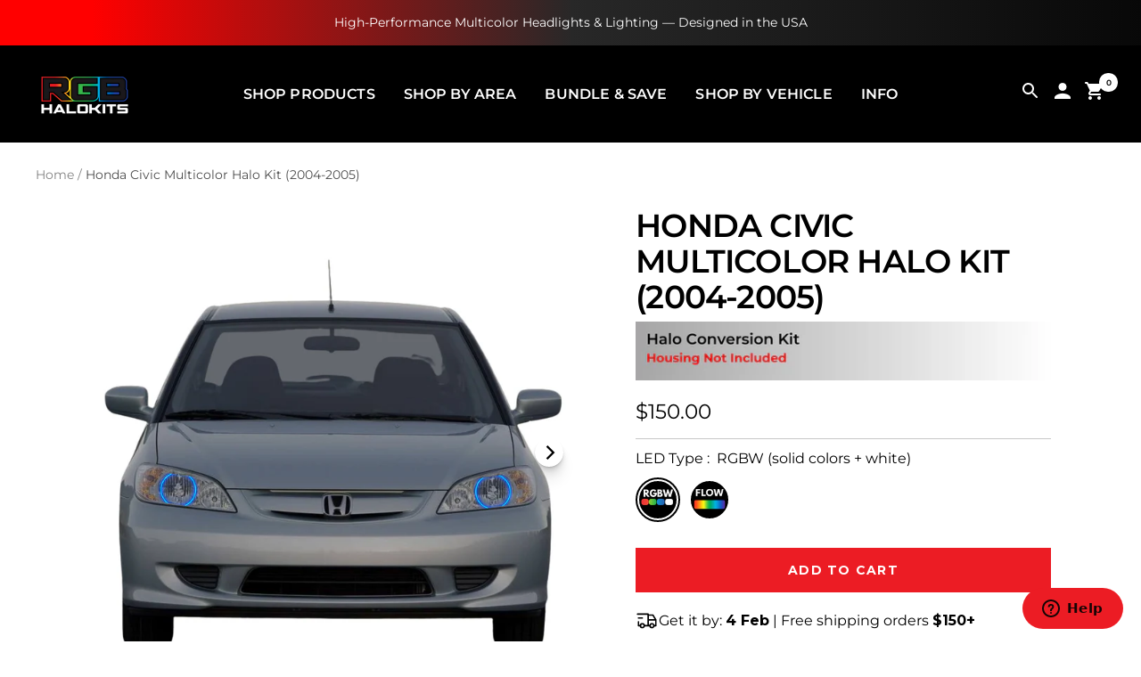

--- FILE ---
content_type: text/html; charset=utf-8
request_url: https://rgbhalokits.com/products/honda-civic-multicolor-halo-kit-2004-2005
body_size: 59404
content:
<!doctype html><html class="no-js" lang="en" dir="ltr">
  <script type="text/javascript">
      ;(function (c, l, a, r, i, t, y) {
          c[a] =
              c[a] ||
              function () {
                  ;(c[a].q = c[a].q || []).push(arguments)
              }
          t = l.createElement(r)
          t.async = 1
          t.src = 'https://www.clarity.ms/tag/' + i
          y = l.getElementsByTagName(r)[0]
          y.parentNode.insertBefore(t, y)
      })(window, document, 'clarity', 'script', 'nq7xhumi4b')
  </script>
  <head>
    <script
        async
        src="https://ob.brilliantlocco.com/i/5875e7d4e0280d98eee39bab0b33a627.js"
        class="ct_clicktrue"
    ></script>

    <meta name="google-site-verification" content="WCSG-azUxiPYkwNcCKmTJdBhYwtZwW_MgQflO0km2_U">
    <meta charset="utf-8">
    <meta name="viewport" content="width=device-width, initial-scale=1.0, height=device-height, minimum-scale=1.0, maximum-scale=1.0">
    <meta name="theme-color" content="#000000">

    <title>Honda Civic Multicolor Halo Kit (2004-2005)</title><meta name="description" content="Upgrade Your Headlights with Vibrant Multicolor Halo Kits Dynamic Multicolor Illumination: Transform your vehicle’s headlights with vibrant halo rings featuring millions of color options, from sleek white to bold, attention-grabbing effects. Perfect for enhancing your car’s style and visibility. Dual Control System (Bl"><link rel="stylesheet" href="//rgbhalokits.com/cdn/shop/t/145/assets/jci-shop-by-vehicle.css?v=175606407942555919001750162456" />

    

    
    <link rel="stylesheet" href="//rgbhalokits.com/cdn/shop/t/145/assets/jci-collection.css?v=1795678977270645311750161128" />


    <link rel="canonical" href="https://rgbhalokits.com/products/honda-civic-multicolor-halo-kit-2004-2005"><link rel="shortcut icon" href="//rgbhalokits.com/cdn/shop/files/RGB_Favicon.png?v=1681952155&width=96" type="image/png"><link rel="preconnect" href="https://cdn.shopify.com">
    <link rel="preload" as="image" href="//rgbhalokits.com/cdn/shop/t/145/assets/placeholder.webp?v=85371882627927655591750248072">
    <link rel="dns-prefetch" href="https://productreviews.shopifycdn.com">
    <link rel="dns-prefetch" href="https://www.google-analytics.com"><link rel="preconnect" href="https://fonts.shopifycdn.com" crossorigin><link rel="preload" as="style" href="//rgbhalokits.com/cdn/shop/t/145/assets/theme.css?v=100617387396741858471750430245">
    <link rel="preload" as="script" href="//rgbhalokits.com/cdn/shop/t/145/assets/vendor.js?v=32643890569905814191750043130">
    <link rel="preload" as="script" href="//rgbhalokits.com/cdn/shop/t/145/assets/theme.js?v=79743078894965027681750412698"><img
        src="[data-uri]"
        alt="Placeholder"
        style="pointer-events: none; position: absolute; top: 0; left: 0; width: 96vw; height: 96vh; max-width: 99vw; max-height: 99vh;"
    >

    
    <script async src="https://cdn.shopify.com/s/files/1/0172/5847/9716/files/jquery.min.js?v=1750426109"></script>

    <link
        href="https://fonts.googleapis.com/css2?family=Montserrat:ital,wght@0,100;0,200;0,300;0,400;0,500;0,600;0,700;0,800;0,900;1,100;1,200;1,300;1,400;1,500;1,600;1,700;1,800;1,900&display=swap"
        rel="stylesheet"
    >

    <script async src="https://www.googletagmanager.com/gtag/js?id=AW-764285375"></script>

    <script>
        window.dataLayer = window.dataLayer || []
        function gtag() {
            dataLayer.push(arguments)
        }
        gtag('js', new Date())
        gtag('config', 'AW-764285375')
    </script><link rel="preload" as="fetch" href="/products/honda-civic-multicolor-halo-kit-2004-2005.js" crossorigin><link rel="preload" as="script" href="//rgbhalokits.com/cdn/shop/t/145/assets/flickity.js?v=176646718982628074891750043130"><meta property="og:type" content="product">
  <meta property="og:title" content="Honda Civic Multicolor Halo Kit (2004-2005)">
  <meta property="product:price:amount" content="150.00">
  <meta property="product:price:currency" content="USD">
  <meta property="product:availability" content="in stock"><meta property="og:image" content="http://rgbhalokits.com/cdn/shop/files/Honda-Civic-Multicolor-Halo-Kit-2004-2005.png?v=1753224429&width=1024">
  <meta property="og:image:secure_url" content="https://rgbhalokits.com/cdn/shop/files/Honda-Civic-Multicolor-Halo-Kit-2004-2005.png?v=1753224429&width=1024">
  <meta property="og:image:width" content="2048">
  <meta property="og:image:height" content="2048"><meta property="og:description" content="Upgrade Your Headlights with Vibrant Multicolor Halo Kits Dynamic Multicolor Illumination: Transform your vehicle’s headlights with vibrant halo rings featuring millions of color options, from sleek white to bold, attention-grabbing effects. Perfect for enhancing your car’s style and visibility. Dual Control System (Bl"><meta property="og:url" content="https://rgbhalokits.com/products/honda-civic-multicolor-halo-kit-2004-2005">
<meta property="og:site_name" content="RGB Halo Kits"><meta name="twitter:card" content="summary"><meta name="twitter:title" content="Honda Civic Multicolor Halo Kit (2004-2005)">
  <meta name="twitter:description" content="Upgrade Your Headlights with Vibrant Multicolor Halo Kits Dynamic Multicolor Illumination: Transform your vehicle’s headlights with vibrant halo rings featuring millions of color options, from sleek white to bold, attention-grabbing effects. Perfect for enhancing your car’s style and visibility. Dual Control System (Bluetooth + Remote): Adjust colors, brightness, and effects effortlessly using the Bluetooth app or the included handheld remote for seamless customization. High-Performance LEDs: Ultra-bright, long-lasting LEDs ensure crisp, vibrant lighting with exceptional clarity and reliability. Customizable Effects &amp;amp; Modes: Choose from pre-programmed lighting modes or create your own. Sync your halos to music, adjust speed and brightness, or set timers for full personalization. DIY Installation with Optional Professional Assistance: While installing halo kits is a fun and engaging process, some steps—like opening and resealing headlights—require precision. Professional installation is recommended for these advanced steps, but our detailed guide"><meta name="twitter:image" content="https://rgbhalokits.com/cdn/shop/files/Honda-Civic-Multicolor-Halo-Kit-2004-2005.png?v=1753224429&width=1200">
  <meta name="twitter:image:alt" content="Honda Civic Multicolor Halo Kit (2004-2005) – Custom Multicolor LED Lighting by RGB Halo Kits">
    <script type="application/ld+json">{"@context":"http:\/\/schema.org\/","@id":"\/products\/honda-civic-multicolor-halo-kit-2004-2005#product","@type":"ProductGroup","brand":{"@type":"Brand","name":"RGB Halo Kits"},"category":"Motor Vehicle Lighting","description":"\n\n\n\nUpgrade Your Headlights with Vibrant Multicolor Halo Kits\n\n\nDynamic Multicolor Illumination: Transform your vehicle’s headlights with vibrant halo rings featuring millions of color options, from sleek white to bold, attention-grabbing effects. Perfect for enhancing your car’s style and visibility.\n\nDual Control System (Bluetooth + Remote): Adjust colors, brightness, and effects effortlessly using the Bluetooth app or the included handheld remote for seamless customization.\n\nHigh-Performance LEDs: Ultra-bright, long-lasting LEDs ensure crisp, vibrant lighting with exceptional clarity and reliability.\n\nCustomizable Effects \u0026amp; Modes: Choose from pre-programmed lighting modes or create your own. Sync your halos to music, adjust speed and brightness, or set timers for full personalization.\n\nDIY Installation with Optional Professional Assistance: While installing halo kits is a fun and engaging process, some steps—like opening and resealing headlights—require precision. Professional installation is recommended for these advanced steps, but our detailed guide makes it manageable for DIY enthusiasts.\n\nBuilt to Last: Designed for durability, our high-quality halo kits withstand the elements and provide years of stunning performance.\n\nWhat Are Halo Kits?\nHalo kits add a distinctive, illuminated ring inside of your vehicle’s headlights, providing a sleek and modern appearance. Unlike traditional halos, which are typically white, our multicolor halo kits allow for complete color customization and dynamic effects.\nPerfect for car enthusiasts looking to make a bold statement, these kits not only enhance the style of your vehicle but also improve its visibility, ensuring you stand out on the road with a unique, eye-catching lighting setup.\nSpecs \u0026amp; Details\nColor Options and Customization\n\n\nFlow: also known as flow series or Color Chasing LEDs, features 120+ dynamic, flowing color effects that grab attention. It allows for individual LED control, enabling effects like color chasing and sequencing. While slightly complex to operate due to numerous modes, it still offers solid RGB colors like red, green, blue, yellow, orange, pink, and purple. It doesn't have a pure white chip but offers a bluish-white (6500K).\n\nRGBW: features Red, Green, Blue, yellow, orange, purple, pink, and white colors. This LED technology allows for the creation of a wide spectrum of colors by combining the primary colors red, green, and blue, and also includes a dedicated white chip for pure white illumination. This makes RGBW LEDs ideal for situations that require both colorful and pure white lighting.\n\nControl Options: Halos can be controlled via the included (2-in-1) smartphone Bluetooth app and handheld remote. Headlights driving modes like low\/high beams will be automatic. Turn signal functionality may need some easy wiring with the included T taps. (see install guide for more info)\n\n\n\nDesign and Specs\n\n\nShape: Semi-circle Halos\n\nWaterproof rating: Not waterproof (designed to be installed inside of headlamps)\n\nLED control: Bluetooth \u0026amp; Handheld RF Remote\n\nSize: Sized perfectly to fit 2004-2005 Honda Civic\n\n\n\nAverage Lifespan: 8 years\n\nVehicle Compatibility \u0026amp; Installation\nVehicle Compatibility\nThis product fits the following Year\/Make Model(s):\n\n2004-2005 Honda Civic\n\nWiring \u0026amp; Installation\n\n\nInstallation Time: 3-5 hours\n\nOverview: Installation of the multicolor halo kit involves opening the headlight assembly and installing the LED halo rings inside the headlamp. Once installed, connect the control module to your vehicle’s power supply and follow the guide to set up dynamic, customizable lighting effects.\n\nTools Needed: Basic Toolset, oven or heat gun, Dremel or oscillating tool\n\nInstall Guide: General Halo Kit Install Guide\n\n\nOrder Includes\n\n1 set of Multicolor Halo Rings for both headlights (driver and passenger sides)\n2-in-1 Hybrid LED Controller Module + Handheld Remote\n\nExtension wires (as needed)\nQuick Start Wiring Guide\nQR Code with a link to the installation guide\n\nWarranty\nWarranty\n\nA 1-year warranty is included from the date of purchase.\nFor added peace of mind, you can purchase an optional 1-3 year (EXTEND) extended warranty, offering hassle-free replacements if needed.\n\n\n\n\n","hasVariant":[{"@id":"\/products\/honda-civic-multicolor-halo-kit-2004-2005?variant=40414613569692#variant","@type":"Product","gtin":"00810179493431","image":"https:\/\/rgbhalokits.com\/cdn\/shop\/files\/Honda-Civic-Multicolor-Halo-Kit-2004-2005.png?v=1753224429\u0026width=1920","name":"Honda Civic Multicolor Halo Kit (2004-2005) - RGBW (solid colors + white)","offers":{"@id":"\/products\/honda-civic-multicolor-halo-kit-2004-2005?variant=40414613569692#offer","@type":"Offer","availability":"http:\/\/schema.org\/InStock","price":"150.00","priceCurrency":"USD","url":"https:\/\/rgbhalokits.com\/products\/honda-civic-multicolor-halo-kit-2004-2005?variant=40414613569692"},"sku":"C31 -15cm  | A14x2 | A11 | P1 | P2 - BX1"},{"@id":"\/products\/honda-civic-multicolor-halo-kit-2004-2005?variant=40414613667996#variant","@type":"Product","gtin":"00810179493431","image":"https:\/\/rgbhalokits.com\/cdn\/shop\/files\/Honda-Civic-Multicolor-Halo-Kit-2004-2005.png?v=1753224429\u0026width=1920","name":"Honda Civic Multicolor Halo Kit (2004-2005) - FLOW (dynamic chasing colors)","offers":{"@id":"\/products\/honda-civic-multicolor-halo-kit-2004-2005?variant=40414613667996#offer","@type":"Offer","availability":"http:\/\/schema.org\/InStock","price":"180.00","priceCurrency":"USD","url":"https:\/\/rgbhalokits.com\/products\/honda-civic-multicolor-halo-kit-2004-2005?variant=40414613667996"},"sku":"B23 -15cm | A19 | P1 | P2 - BX1"}],"name":"Honda Civic Multicolor Halo Kit (2004-2005)","productGroupID":"6882980757660","url":"https:\/\/rgbhalokits.com\/products\/honda-civic-multicolor-halo-kit-2004-2005"}</script><script type="application/ld+json">
  {
    "@context": "https://schema.org",
    "@type": "BreadcrumbList",
    "itemListElement": [{
        "@type": "ListItem",
        "position": 1,
        "name": "Home",
        "item": "https://rgbhalokits.com"
      },{
            "@type": "ListItem",
            "position": 2,
            "name": "Honda Civic Multicolor Halo Kit (2004-2005)",
            "item": "https://rgbhalokits.com/products/honda-civic-multicolor-halo-kit-2004-2005"
          }]
  }
</script>
    <link rel="preload" href="//rgbhalokits.com/cdn/fonts/montserrat/montserrat_n6.1326b3e84230700ef15b3a29fb520639977513e0.woff2" as="font" type="font/woff2" crossorigin><link rel="preload" href="//rgbhalokits.com/cdn/fonts/montserrat/montserrat_n4.81949fa0ac9fd2021e16436151e8eaa539321637.woff2" as="font" type="font/woff2" crossorigin><style>
  /* Typography (heading) */
  @font-face {
  font-family: Montserrat;
  font-weight: 600;
  font-style: normal;
  font-display: swap;
  src: url("//rgbhalokits.com/cdn/fonts/montserrat/montserrat_n6.1326b3e84230700ef15b3a29fb520639977513e0.woff2") format("woff2"),
       url("//rgbhalokits.com/cdn/fonts/montserrat/montserrat_n6.652f051080eb14192330daceed8cd53dfdc5ead9.woff") format("woff");
}

@font-face {
  font-family: Montserrat;
  font-weight: 600;
  font-style: italic;
  font-display: swap;
  src: url("//rgbhalokits.com/cdn/fonts/montserrat/montserrat_i6.e90155dd2f004112a61c0322d66d1f59dadfa84b.woff2") format("woff2"),
       url("//rgbhalokits.com/cdn/fonts/montserrat/montserrat_i6.41470518d8e9d7f1bcdd29a447c2397e5393943f.woff") format("woff");
}

/* Typography (body) */
  @font-face {
  font-family: Montserrat;
  font-weight: 400;
  font-style: normal;
  font-display: swap;
  src: url("//rgbhalokits.com/cdn/fonts/montserrat/montserrat_n4.81949fa0ac9fd2021e16436151e8eaa539321637.woff2") format("woff2"),
       url("//rgbhalokits.com/cdn/fonts/montserrat/montserrat_n4.a6c632ca7b62da89c3594789ba828388aac693fe.woff") format("woff");
}

@font-face {
  font-family: Montserrat;
  font-weight: 400;
  font-style: italic;
  font-display: swap;
  src: url("//rgbhalokits.com/cdn/fonts/montserrat/montserrat_i4.5a4ea298b4789e064f62a29aafc18d41f09ae59b.woff2") format("woff2"),
       url("//rgbhalokits.com/cdn/fonts/montserrat/montserrat_i4.072b5869c5e0ed5b9d2021e4c2af132e16681ad2.woff") format("woff");
}

@font-face {
  font-family: Montserrat;
  font-weight: 600;
  font-style: normal;
  font-display: swap;
  src: url("//rgbhalokits.com/cdn/fonts/montserrat/montserrat_n6.1326b3e84230700ef15b3a29fb520639977513e0.woff2") format("woff2"),
       url("//rgbhalokits.com/cdn/fonts/montserrat/montserrat_n6.652f051080eb14192330daceed8cd53dfdc5ead9.woff") format("woff");
}

@font-face {
  font-family: Montserrat;
  font-weight: 600;
  font-style: italic;
  font-display: swap;
  src: url("//rgbhalokits.com/cdn/fonts/montserrat/montserrat_i6.e90155dd2f004112a61c0322d66d1f59dadfa84b.woff2") format("woff2"),
       url("//rgbhalokits.com/cdn/fonts/montserrat/montserrat_i6.41470518d8e9d7f1bcdd29a447c2397e5393943f.woff") format("woff");
}

:root {--heading-color: 0, 0, 0;
    --text-color: 0, 0, 0;
    --background: 255, 255, 255;
    --secondary-background: 245, 245, 245;
    --border-color: 217, 217, 217;
    --border-color-darker: 153, 153, 153;
    --success-color: 236, 28, 36;
    --success-background: 251, 210, 211;
    --error-color: 63, 72, 204;
    --error-background: 242, 242, 251;
    --primary-button-background: 255, 0, 0;
    --primary-button-text-color: 255, 255, 255;
    --secondary-button-background: 236, 28, 36;
    --secondary-button-text-color: 255, 255, 255;
    --product-star-rating: 246, 164, 41;
    --product-on-sale-accent: 236, 28, 36;
    --product-sold-out-accent: 0, 0, 0;
    --product-custom-label-background: 63, 72, 204;
    --product-custom-label-text-color: 255, 255, 255;
    --product-custom-label-2-background: 0, 213, 0;
    --product-custom-label-2-text-color: 255, 255, 255;
    --product-low-stock-text-color: 63, 72, 204;
    --product-in-stock-text-color: 236, 28, 36;
    --loading-bar-background: 0, 0, 0;

    /* We duplicate some "base" colors as root colors, which is useful to use on drawer elements or popover without. Those should not be overridden to avoid issues */
    --root-heading-color: 0, 0, 0;
    --root-text-color: 0, 0, 0;
    --root-background: 255, 255, 255;
    --root-border-color: 217, 217, 217;
    --root-primary-button-background: 255, 0, 0;
    --root-primary-button-text-color: 255, 255, 255;

    --base-font-size: 16px;
    --heading-font-family: Montserrat, sans-serif;
    --heading-font-weight: 600;
    --heading-font-style: normal;
    --heading-text-transform: uppercase;
    --text-font-family: Montserrat, sans-serif;
    --text-font-weight: 400;
    --text-font-style: normal;
    --text-font-bold-weight: 600;

    /* Typography (font size) */
    --heading-xxsmall-font-size: 11px;
    --heading-xsmall-font-size: 11px;
    --heading-small-font-size: 12px;
    --heading-large-font-size: 36px;
    --heading-h1-font-size: 36px;
    --heading-h2-font-size: 30px;
    --heading-h3-font-size: 26px;
    --heading-h4-font-size: 24px;
    --heading-h5-font-size: 20px;
    --heading-h6-font-size: 16px;

    /* Control the look and feel of the theme by changing radius of various elements */
    --button-border-radius: 0px;
    --block-border-radius: 0px;
    --block-border-radius-reduced: 0px;
    --color-swatch-border-radius: 100%;

    /* Button size */
    --button-height: 48px;
    --button-small-height: 40px;

    /* Form related */
    --form-input-field-height: 48px;
    --form-input-gap: 16px;
    --form-submit-margin: 24px;

    /* Product listing related variables */
    --product-list-block-spacing: 32px;

    /* Video related */
    --play-button-background: 255, 255, 255;
    --play-button-arrow: 0, 0, 0;

    /* RTL support */
    --transform-logical-flip: 1;
    --transform-origin-start: left;
    --transform-origin-end: right;

    /* Other */
    --zoom-cursor-svg-url: url(//rgbhalokits.com/cdn/shop/t/145/assets/zoom-cursor.svg?v=160957727165764838921750043150);
    --arrow-right-svg-url: url(//rgbhalokits.com/cdn/shop/t/145/assets/arrow-right.svg?v=70871338000329279091750043150);
    --arrow-left-svg-url: url(//rgbhalokits.com/cdn/shop/t/145/assets/arrow-left.svg?v=176537643540911574551750043150);

    /* Some useful variables that we can reuse in our CSS. Some explanation are needed for some of them:
       - container-max-width-minus-gutters: represents the container max width without the edge gutters
       - container-outer-width: considering the screen width, represent all the space outside the container
       - container-outer-margin: same as container-outer-width but get set to 0 inside a container
       - container-inner-width: the effective space inside the container (minus gutters)
       - grid-column-width: represents the width of a single column of the grid
       - vertical-breather: this is a variable that defines the global "spacing" between sections, and inside the section
                            to create some "breath" and minimum spacing
     */
    --container-max-width: 1600px;
    --container-gutter: 24px;
    --container-max-width-minus-gutters: calc(var(--container-max-width) - (var(--container-gutter)) * 2);
    --container-outer-width: max(calc((100vw - var(--container-max-width-minus-gutters)) / 2), var(--container-gutter));
    --container-outer-margin: var(--container-outer-width);
    --container-inner-width: calc(100vw - var(--container-outer-width) * 2);

    --grid-column-count: 10;
    --grid-gap: 24px;
    --grid-column-width: calc((100vw - var(--container-outer-width) * 2 - var(--grid-gap) * (var(--grid-column-count) - 1)) / var(--grid-column-count));

    --vertical-breather: 28px;
    --vertical-breather-tight: 28px;

    /* Shopify related variables */
    --payment-terms-background-color: #ffffff;
  }

  @media screen and (min-width: 741px) {
    :root {
      --container-gutter: 40px;
      --grid-column-count: 20;
      --vertical-breather: 40px;
      --vertical-breather-tight: 40px;

      /* Typography (font size) */
      --heading-xsmall-font-size: 12px;
      --heading-small-font-size: 13px;
      --heading-large-font-size: 52px;
      --heading-h1-font-size: 48px;
      --heading-h2-font-size: 38px;
      --heading-h3-font-size: 32px;
      --heading-h4-font-size: 24px;
      --heading-h5-font-size: 20px;
      --heading-h6-font-size: 18px;

      /* Form related */
      --form-input-field-height: 52px;
      --form-submit-margin: 32px;

      /* Button size */
      --button-height: 52px;
      --button-small-height: 44px;
    }
  }

  @media screen and (min-width: 1200px) {
    :root {
      --vertical-breather: 48px;
      --vertical-breather-tight: 48px;
      --product-list-block-spacing: 48px;

      /* Typography */
      --heading-large-font-size: 64px;
      --heading-h1-font-size: 56px;
      --heading-h2-font-size: 48px;
      --heading-h3-font-size: 36px;
      --heading-h4-font-size: 30px;
      --heading-h5-font-size: 24px;
      --heading-h6-font-size: 18px;
    }
  }

  @media screen and (min-width: 1600px) {
    :root {
      --vertical-breather: 48px;
      --vertical-breather-tight: 48px;
    }
  }
</style>
    <script>
  // This allows to expose several variables to the global scope, to be used in scripts
  window.themeVariables = {
    settings: {
      direction: "ltr",
      pageType: "product",
      cartCount: 0,
      moneyFormat: "${{amount}}",
      moneyWithCurrencyFormat: "${{amount}} USD",
      showVendor: false,
      discountMode: "saving",
      currencyCodeEnabled: false,
      cartType: "drawer",
      cartCurrency: "USD",
      mobileZoomFactor: 2.5
    },

    routes: {
      host: "rgbhalokits.com",
      rootUrl: "\/",
      rootUrlWithoutSlash: '',
      cartUrl: "\/cart",
      cartAddUrl: "\/cart\/add",
      cartChangeUrl: "\/cart\/change",
      searchUrl: "\/search",
      predictiveSearchUrl: "\/search\/suggest",
      productRecommendationsUrl: "\/recommendations\/products"
    },

    strings: {
      accessibilityDelete: "Delete",
      accessibilityClose: "Close",
      collectionSoldOut: "Sold out",
      collectionDiscount: "Save @savings@",
      productSalePrice: "Sale price",
      productRegularPrice: "Regular price",
      productFormUnavailable: "Unavailable",
      productFormSoldOut: "Sold out",
      productFormPreOrder: "Pre-order",
      productFormAddToCart: "Add to cart",
      searchNoResults: "No results could be found.",
      searchNewSearch: "New search",
      searchProducts: "Products",
      searchArticles: "Journal",
      searchPages: "Pages",
      searchCollections: "Collections",
      cartViewCart: "View cart",
      cartItemAdded: "Item added to your cart!",
      cartItemAddedShort: "Added to your cart!",
      cartAddOrderNote: "Add order note",
      cartEditOrderNote: "Edit order note",
      shippingEstimatorNoResults: "Sorry, we do not ship to your address.",
      shippingEstimatorOneResult: "There is one shipping rate for your address:",
      shippingEstimatorMultipleResults: "There are several shipping rates for your address:",
      shippingEstimatorError: "One or more error occurred while retrieving shipping rates:"
    },

    libs: {
      flickity: "\/\/rgbhalokits.com\/cdn\/shop\/t\/145\/assets\/flickity.js?v=176646718982628074891750043130",
      photoswipe: "\/\/rgbhalokits.com\/cdn\/shop\/t\/145\/assets\/photoswipe.js?v=132268647426145925301750043130",
      qrCode: "\/\/rgbhalokits.com\/cdn\/shopifycloud\/storefront\/assets\/themes_support\/vendor\/qrcode-3f2b403b.js"
    },

    breakpoints: {
      phone: 'screen and (max-width: 740px)',
      tablet: 'screen and (min-width: 741px) and (max-width: 999px)',
      tabletAndUp: 'screen and (min-width: 741px)',
      pocket: 'screen and (max-width: 999px)',
      lap: 'screen and (min-width: 1000px) and (max-width: 1199px)',
      lapAndUp: 'screen and (min-width: 1000px)',
      desktop: 'screen and (min-width: 1200px)',
      wide: 'screen and (min-width: 1400px)'
    }
  };

  window.addEventListener('pageshow', async () => {
    const cartContent = await (await fetch(`${window.themeVariables.routes.cartUrl}.js`, {cache: 'reload'})).json();
    document.documentElement.dispatchEvent(new CustomEvent('cart:refresh', {detail: {cart: cartContent}}));
  });

  if ('noModule' in HTMLScriptElement.prototype) {
    // Old browsers (like IE) that does not support module will be considered as if not executing JS at all
    document.documentElement.className = document.documentElement.className.replace('no-js', 'js');

    requestAnimationFrame(() => {
      const viewportHeight = (window.visualViewport ? window.visualViewport.height : document.documentElement.clientHeight);
      document.documentElement.style.setProperty('--window-height',viewportHeight + 'px');
    });
  }// We save the product ID in local storage to be eventually used for recently viewed section
    try {
      const items = JSON.parse(localStorage.getItem('theme:recently-viewed-products') || '[]');

      // We check if the current product already exists, and if it does not, we add it at the start
      if (!items.includes(6882980757660)) {
        items.unshift(6882980757660);
      }

      localStorage.setItem('theme:recently-viewed-products', JSON.stringify(items.slice(0, 20)));
    } catch (e) {
      // Safari in private mode does not allow setting item, we silently fail
    }</script>

    <link rel="stylesheet" href="//rgbhalokits.com/cdn/shop/t/145/assets/theme.css?v=100617387396741858471750430245">
    <link rel="stylesheet" href="//rgbhalokits.com/cdn/shop/t/145/assets/jci-custom.css?v=131113249044214675971750157370">

    <script src="//rgbhalokits.com/cdn/shop/t/145/assets/vendor.js?v=32643890569905814191750043130" defer></script>
    <script src="//rgbhalokits.com/cdn/shop/t/145/assets/theme.js?v=79743078894965027681750412698" defer></script>
    <script src="//rgbhalokits.com/cdn/shop/t/145/assets/custom.js?v=37888820196074206551750066736" defer></script>
    <script src="//rgbhalokits.com/cdn/shop/t/145/assets/jci-custom.js?v=110973607925828190011750430480" defer></script>
    

    <script>window.performance && window.performance.mark && window.performance.mark('shopify.content_for_header.start');</script><meta id="shopify-digital-wallet" name="shopify-digital-wallet" content="/17258479716/digital_wallets/dialog">
<meta name="shopify-checkout-api-token" content="2f9cc5863d959be6c5f3e91c8329ff84">
<meta id="in-context-paypal-metadata" data-shop-id="17258479716" data-venmo-supported="false" data-environment="production" data-locale="en_US" data-paypal-v4="true" data-currency="USD">
<link rel="alternate" hreflang="x-default" href="https://rgbhalokits.com/products/honda-civic-multicolor-halo-kit-2004-2005">
<link rel="alternate" hreflang="en" href="https://rgbhalokits.com/products/honda-civic-multicolor-halo-kit-2004-2005">
<link rel="alternate" hreflang="en-CA" href="https://rgbhalokits.com/en-ca/products/honda-civic-multicolor-halo-kit-2004-2005">
<link rel="alternate" type="application/json+oembed" href="https://rgbhalokits.com/products/honda-civic-multicolor-halo-kit-2004-2005.oembed">
<script async="async" src="/checkouts/internal/preloads.js?locale=en-US"></script>
<link rel="preconnect" href="https://shop.app" crossorigin="anonymous">
<script async="async" src="https://shop.app/checkouts/internal/preloads.js?locale=en-US&shop_id=17258479716" crossorigin="anonymous"></script>
<script id="apple-pay-shop-capabilities" type="application/json">{"shopId":17258479716,"countryCode":"US","currencyCode":"USD","merchantCapabilities":["supports3DS"],"merchantId":"gid:\/\/shopify\/Shop\/17258479716","merchantName":"RGB Halo Kits","requiredBillingContactFields":["postalAddress","email"],"requiredShippingContactFields":["postalAddress","email"],"shippingType":"shipping","supportedNetworks":["visa","masterCard","amex","discover","elo","jcb"],"total":{"type":"pending","label":"RGB Halo Kits","amount":"1.00"},"shopifyPaymentsEnabled":true,"supportsSubscriptions":true}</script>
<script id="shopify-features" type="application/json">{"accessToken":"2f9cc5863d959be6c5f3e91c8329ff84","betas":["rich-media-storefront-analytics"],"domain":"rgbhalokits.com","predictiveSearch":true,"shopId":17258479716,"locale":"en"}</script>
<script>var Shopify = Shopify || {};
Shopify.shop = "srtglow.myshopify.com";
Shopify.locale = "en";
Shopify.currency = {"active":"USD","rate":"1.0"};
Shopify.country = "US";
Shopify.theme = {"name":"FOCAL | JCI | COMPLETE | JUNE","id":152858198252,"schema_name":"Focal","schema_version":"12.6.0","theme_store_id":714,"role":"main"};
Shopify.theme.handle = "null";
Shopify.theme.style = {"id":null,"handle":null};
Shopify.cdnHost = "rgbhalokits.com/cdn";
Shopify.routes = Shopify.routes || {};
Shopify.routes.root = "/";</script>
<script type="module">!function(o){(o.Shopify=o.Shopify||{}).modules=!0}(window);</script>
<script>!function(o){function n(){var o=[];function n(){o.push(Array.prototype.slice.apply(arguments))}return n.q=o,n}var t=o.Shopify=o.Shopify||{};t.loadFeatures=n(),t.autoloadFeatures=n()}(window);</script>
<script>
  window.ShopifyPay = window.ShopifyPay || {};
  window.ShopifyPay.apiHost = "shop.app\/pay";
  window.ShopifyPay.redirectState = null;
</script>
<script id="shop-js-analytics" type="application/json">{"pageType":"product"}</script>
<script defer="defer" async type="module" src="//rgbhalokits.com/cdn/shopifycloud/shop-js/modules/v2/client.init-shop-cart-sync_BN7fPSNr.en.esm.js"></script>
<script defer="defer" async type="module" src="//rgbhalokits.com/cdn/shopifycloud/shop-js/modules/v2/chunk.common_Cbph3Kss.esm.js"></script>
<script defer="defer" async type="module" src="//rgbhalokits.com/cdn/shopifycloud/shop-js/modules/v2/chunk.modal_DKumMAJ1.esm.js"></script>
<script type="module">
  await import("//rgbhalokits.com/cdn/shopifycloud/shop-js/modules/v2/client.init-shop-cart-sync_BN7fPSNr.en.esm.js");
await import("//rgbhalokits.com/cdn/shopifycloud/shop-js/modules/v2/chunk.common_Cbph3Kss.esm.js");
await import("//rgbhalokits.com/cdn/shopifycloud/shop-js/modules/v2/chunk.modal_DKumMAJ1.esm.js");

  window.Shopify.SignInWithShop?.initShopCartSync?.({"fedCMEnabled":true,"windoidEnabled":true});

</script>
<script defer="defer" async type="module" src="//rgbhalokits.com/cdn/shopifycloud/shop-js/modules/v2/client.payment-terms_BxzfvcZJ.en.esm.js"></script>
<script defer="defer" async type="module" src="//rgbhalokits.com/cdn/shopifycloud/shop-js/modules/v2/chunk.common_Cbph3Kss.esm.js"></script>
<script defer="defer" async type="module" src="//rgbhalokits.com/cdn/shopifycloud/shop-js/modules/v2/chunk.modal_DKumMAJ1.esm.js"></script>
<script type="module">
  await import("//rgbhalokits.com/cdn/shopifycloud/shop-js/modules/v2/client.payment-terms_BxzfvcZJ.en.esm.js");
await import("//rgbhalokits.com/cdn/shopifycloud/shop-js/modules/v2/chunk.common_Cbph3Kss.esm.js");
await import("//rgbhalokits.com/cdn/shopifycloud/shop-js/modules/v2/chunk.modal_DKumMAJ1.esm.js");

  
</script>
<script>
  window.Shopify = window.Shopify || {};
  if (!window.Shopify.featureAssets) window.Shopify.featureAssets = {};
  window.Shopify.featureAssets['shop-js'] = {"shop-cart-sync":["modules/v2/client.shop-cart-sync_CJVUk8Jm.en.esm.js","modules/v2/chunk.common_Cbph3Kss.esm.js","modules/v2/chunk.modal_DKumMAJ1.esm.js"],"init-fed-cm":["modules/v2/client.init-fed-cm_7Fvt41F4.en.esm.js","modules/v2/chunk.common_Cbph3Kss.esm.js","modules/v2/chunk.modal_DKumMAJ1.esm.js"],"init-shop-email-lookup-coordinator":["modules/v2/client.init-shop-email-lookup-coordinator_Cc088_bR.en.esm.js","modules/v2/chunk.common_Cbph3Kss.esm.js","modules/v2/chunk.modal_DKumMAJ1.esm.js"],"init-windoid":["modules/v2/client.init-windoid_hPopwJRj.en.esm.js","modules/v2/chunk.common_Cbph3Kss.esm.js","modules/v2/chunk.modal_DKumMAJ1.esm.js"],"shop-button":["modules/v2/client.shop-button_B0jaPSNF.en.esm.js","modules/v2/chunk.common_Cbph3Kss.esm.js","modules/v2/chunk.modal_DKumMAJ1.esm.js"],"shop-cash-offers":["modules/v2/client.shop-cash-offers_DPIskqss.en.esm.js","modules/v2/chunk.common_Cbph3Kss.esm.js","modules/v2/chunk.modal_DKumMAJ1.esm.js"],"shop-toast-manager":["modules/v2/client.shop-toast-manager_CK7RT69O.en.esm.js","modules/v2/chunk.common_Cbph3Kss.esm.js","modules/v2/chunk.modal_DKumMAJ1.esm.js"],"init-shop-cart-sync":["modules/v2/client.init-shop-cart-sync_BN7fPSNr.en.esm.js","modules/v2/chunk.common_Cbph3Kss.esm.js","modules/v2/chunk.modal_DKumMAJ1.esm.js"],"init-customer-accounts-sign-up":["modules/v2/client.init-customer-accounts-sign-up_CfPf4CXf.en.esm.js","modules/v2/client.shop-login-button_DeIztwXF.en.esm.js","modules/v2/chunk.common_Cbph3Kss.esm.js","modules/v2/chunk.modal_DKumMAJ1.esm.js"],"pay-button":["modules/v2/client.pay-button_CgIwFSYN.en.esm.js","modules/v2/chunk.common_Cbph3Kss.esm.js","modules/v2/chunk.modal_DKumMAJ1.esm.js"],"init-customer-accounts":["modules/v2/client.init-customer-accounts_DQ3x16JI.en.esm.js","modules/v2/client.shop-login-button_DeIztwXF.en.esm.js","modules/v2/chunk.common_Cbph3Kss.esm.js","modules/v2/chunk.modal_DKumMAJ1.esm.js"],"avatar":["modules/v2/client.avatar_BTnouDA3.en.esm.js"],"init-shop-for-new-customer-accounts":["modules/v2/client.init-shop-for-new-customer-accounts_CsZy_esa.en.esm.js","modules/v2/client.shop-login-button_DeIztwXF.en.esm.js","modules/v2/chunk.common_Cbph3Kss.esm.js","modules/v2/chunk.modal_DKumMAJ1.esm.js"],"shop-follow-button":["modules/v2/client.shop-follow-button_BRMJjgGd.en.esm.js","modules/v2/chunk.common_Cbph3Kss.esm.js","modules/v2/chunk.modal_DKumMAJ1.esm.js"],"checkout-modal":["modules/v2/client.checkout-modal_B9Drz_yf.en.esm.js","modules/v2/chunk.common_Cbph3Kss.esm.js","modules/v2/chunk.modal_DKumMAJ1.esm.js"],"shop-login-button":["modules/v2/client.shop-login-button_DeIztwXF.en.esm.js","modules/v2/chunk.common_Cbph3Kss.esm.js","modules/v2/chunk.modal_DKumMAJ1.esm.js"],"lead-capture":["modules/v2/client.lead-capture_DXYzFM3R.en.esm.js","modules/v2/chunk.common_Cbph3Kss.esm.js","modules/v2/chunk.modal_DKumMAJ1.esm.js"],"shop-login":["modules/v2/client.shop-login_CA5pJqmO.en.esm.js","modules/v2/chunk.common_Cbph3Kss.esm.js","modules/v2/chunk.modal_DKumMAJ1.esm.js"],"payment-terms":["modules/v2/client.payment-terms_BxzfvcZJ.en.esm.js","modules/v2/chunk.common_Cbph3Kss.esm.js","modules/v2/chunk.modal_DKumMAJ1.esm.js"]};
</script>
<script>(function() {
  var isLoaded = false;
  function asyncLoad() {
    if (isLoaded) return;
    isLoaded = true;
    var urls = ["https:\/\/loox.io\/widget\/4ybwOW-MOK\/loox.1603867222349.js?shop=srtglow.myshopify.com","https:\/\/cdn.nfcube.com\/instafeed-8284024c3e88c5a793ef8c54029441ce.js?shop=srtglow.myshopify.com"];
    for (var i = 0; i < urls.length; i++) {
      var s = document.createElement('script');
      s.type = 'text/javascript';
      s.async = true;
      s.src = urls[i];
      var x = document.getElementsByTagName('script')[0];
      x.parentNode.insertBefore(s, x);
    }
  };
  if(window.attachEvent) {
    window.attachEvent('onload', asyncLoad);
  } else {
    window.addEventListener('load', asyncLoad, false);
  }
})();</script>
<script id="__st">var __st={"a":17258479716,"offset":-25200,"reqid":"a3929dc1-770e-4bf8-9c3e-18e0f2450fe9-1769912294","pageurl":"rgbhalokits.com\/products\/honda-civic-multicolor-halo-kit-2004-2005","u":"3ad2e84e50a4","p":"product","rtyp":"product","rid":6882980757660};</script>
<script>window.ShopifyPaypalV4VisibilityTracking = true;</script>
<script id="captcha-bootstrap">!function(){'use strict';const t='contact',e='account',n='new_comment',o=[[t,t],['blogs',n],['comments',n],[t,'customer']],c=[[e,'customer_login'],[e,'guest_login'],[e,'recover_customer_password'],[e,'create_customer']],r=t=>t.map((([t,e])=>`form[action*='/${t}']:not([data-nocaptcha='true']) input[name='form_type'][value='${e}']`)).join(','),a=t=>()=>t?[...document.querySelectorAll(t)].map((t=>t.form)):[];function s(){const t=[...o],e=r(t);return a(e)}const i='password',u='form_key',d=['recaptcha-v3-token','g-recaptcha-response','h-captcha-response',i],f=()=>{try{return window.sessionStorage}catch{return}},m='__shopify_v',_=t=>t.elements[u];function p(t,e,n=!1){try{const o=window.sessionStorage,c=JSON.parse(o.getItem(e)),{data:r}=function(t){const{data:e,action:n}=t;return t[m]||n?{data:e,action:n}:{data:t,action:n}}(c);for(const[e,n]of Object.entries(r))t.elements[e]&&(t.elements[e].value=n);n&&o.removeItem(e)}catch(o){console.error('form repopulation failed',{error:o})}}const l='form_type',E='cptcha';function T(t){t.dataset[E]=!0}const w=window,h=w.document,L='Shopify',v='ce_forms',y='captcha';let A=!1;((t,e)=>{const n=(g='f06e6c50-85a8-45c8-87d0-21a2b65856fe',I='https://cdn.shopify.com/shopifycloud/storefront-forms-hcaptcha/ce_storefront_forms_captcha_hcaptcha.v1.5.2.iife.js',D={infoText:'Protected by hCaptcha',privacyText:'Privacy',termsText:'Terms'},(t,e,n)=>{const o=w[L][v],c=o.bindForm;if(c)return c(t,g,e,D).then(n);var r;o.q.push([[t,g,e,D],n]),r=I,A||(h.body.append(Object.assign(h.createElement('script'),{id:'captcha-provider',async:!0,src:r})),A=!0)});var g,I,D;w[L]=w[L]||{},w[L][v]=w[L][v]||{},w[L][v].q=[],w[L][y]=w[L][y]||{},w[L][y].protect=function(t,e){n(t,void 0,e),T(t)},Object.freeze(w[L][y]),function(t,e,n,w,h,L){const[v,y,A,g]=function(t,e,n){const i=e?o:[],u=t?c:[],d=[...i,...u],f=r(d),m=r(i),_=r(d.filter((([t,e])=>n.includes(e))));return[a(f),a(m),a(_),s()]}(w,h,L),I=t=>{const e=t.target;return e instanceof HTMLFormElement?e:e&&e.form},D=t=>v().includes(t);t.addEventListener('submit',(t=>{const e=I(t);if(!e)return;const n=D(e)&&!e.dataset.hcaptchaBound&&!e.dataset.recaptchaBound,o=_(e),c=g().includes(e)&&(!o||!o.value);(n||c)&&t.preventDefault(),c&&!n&&(function(t){try{if(!f())return;!function(t){const e=f();if(!e)return;const n=_(t);if(!n)return;const o=n.value;o&&e.removeItem(o)}(t);const e=Array.from(Array(32),(()=>Math.random().toString(36)[2])).join('');!function(t,e){_(t)||t.append(Object.assign(document.createElement('input'),{type:'hidden',name:u})),t.elements[u].value=e}(t,e),function(t,e){const n=f();if(!n)return;const o=[...t.querySelectorAll(`input[type='${i}']`)].map((({name:t})=>t)),c=[...d,...o],r={};for(const[a,s]of new FormData(t).entries())c.includes(a)||(r[a]=s);n.setItem(e,JSON.stringify({[m]:1,action:t.action,data:r}))}(t,e)}catch(e){console.error('failed to persist form',e)}}(e),e.submit())}));const S=(t,e)=>{t&&!t.dataset[E]&&(n(t,e.some((e=>e===t))),T(t))};for(const o of['focusin','change'])t.addEventListener(o,(t=>{const e=I(t);D(e)&&S(e,y())}));const B=e.get('form_key'),M=e.get(l),P=B&&M;t.addEventListener('DOMContentLoaded',(()=>{const t=y();if(P)for(const e of t)e.elements[l].value===M&&p(e,B);[...new Set([...A(),...v().filter((t=>'true'===t.dataset.shopifyCaptcha))])].forEach((e=>S(e,t)))}))}(h,new URLSearchParams(w.location.search),n,t,e,['guest_login'])})(!0,!0)}();</script>
<script integrity="sha256-4kQ18oKyAcykRKYeNunJcIwy7WH5gtpwJnB7kiuLZ1E=" data-source-attribution="shopify.loadfeatures" defer="defer" src="//rgbhalokits.com/cdn/shopifycloud/storefront/assets/storefront/load_feature-a0a9edcb.js" crossorigin="anonymous"></script>
<script crossorigin="anonymous" defer="defer" src="//rgbhalokits.com/cdn/shopifycloud/storefront/assets/shopify_pay/storefront-65b4c6d7.js?v=20250812"></script>
<script data-source-attribution="shopify.dynamic_checkout.dynamic.init">var Shopify=Shopify||{};Shopify.PaymentButton=Shopify.PaymentButton||{isStorefrontPortableWallets:!0,init:function(){window.Shopify.PaymentButton.init=function(){};var t=document.createElement("script");t.src="https://rgbhalokits.com/cdn/shopifycloud/portable-wallets/latest/portable-wallets.en.js",t.type="module",document.head.appendChild(t)}};
</script>
<script data-source-attribution="shopify.dynamic_checkout.buyer_consent">
  function portableWalletsHideBuyerConsent(e){var t=document.getElementById("shopify-buyer-consent"),n=document.getElementById("shopify-subscription-policy-button");t&&n&&(t.classList.add("hidden"),t.setAttribute("aria-hidden","true"),n.removeEventListener("click",e))}function portableWalletsShowBuyerConsent(e){var t=document.getElementById("shopify-buyer-consent"),n=document.getElementById("shopify-subscription-policy-button");t&&n&&(t.classList.remove("hidden"),t.removeAttribute("aria-hidden"),n.addEventListener("click",e))}window.Shopify?.PaymentButton&&(window.Shopify.PaymentButton.hideBuyerConsent=portableWalletsHideBuyerConsent,window.Shopify.PaymentButton.showBuyerConsent=portableWalletsShowBuyerConsent);
</script>
<script data-source-attribution="shopify.dynamic_checkout.cart.bootstrap">document.addEventListener("DOMContentLoaded",(function(){function t(){return document.querySelector("shopify-accelerated-checkout-cart, shopify-accelerated-checkout")}if(t())Shopify.PaymentButton.init();else{new MutationObserver((function(e,n){t()&&(Shopify.PaymentButton.init(),n.disconnect())})).observe(document.body,{childList:!0,subtree:!0})}}));
</script>
<link id="shopify-accelerated-checkout-styles" rel="stylesheet" media="screen" href="https://rgbhalokits.com/cdn/shopifycloud/portable-wallets/latest/accelerated-checkout-backwards-compat.css" crossorigin="anonymous">
<style id="shopify-accelerated-checkout-cart">
        #shopify-buyer-consent {
  margin-top: 1em;
  display: inline-block;
  width: 100%;
}

#shopify-buyer-consent.hidden {
  display: none;
}

#shopify-subscription-policy-button {
  background: none;
  border: none;
  padding: 0;
  text-decoration: underline;
  font-size: inherit;
  cursor: pointer;
}

#shopify-subscription-policy-button::before {
  box-shadow: none;
}

      </style>

<script>window.performance && window.performance.mark && window.performance.mark('shopify.content_for_header.end');</script>

    <script>var loox_global_hash = '1769735350496';</script><style>.loox-reviews-default { max-width: 1200px; margin: 0 auto; }.loox-rating .loox-icon { color:#000000; }
:root { --lxs-rating-icon-color: #000000; }</style>

    <script>
    
    
    
    
    var gsf_conversion_data = {page_type : 'product', event : 'view_item', data : {product_data : [{variant_id : 40414613569692, product_id : 6882980757660, name : "Honda Civic Multicolor Halo Kit (2004-2005)", price : "150.00", currency : "USD", sku : "C31 -15cm  | A14x2 | A11 | P1 | P2 - BX1", brand : "RGB Halo Kits", variant : "RGBW (solid colors + white)", category : "Halo Kits", quantity : "0" }], total_price : "150.00", shop_currency : "USD"}};
    
</script>

    <!-- Extend -- Load configuration -->
    <!-- Extend - Add necessary SDK script tags and configure the store -->
<script src='https://sdk.helloextend.com/extend-sdk-client/v1/extend-sdk-client.min.js' defer='defer'></script>
<script src='https://sdk.helloextend.com/extend-sdk-client-shopify-addon/v1/extend-sdk-client-shopify-addon.min.js' defer='defer'></script>

<script>
    window.addEventListener('DOMContentLoaded', function () {
        // Set store ID
        const storeId = '18d51e4c-19c0-43e1-8abf-dc95ee1471ad';
        // Set environment (production, demo, or development)
        const env = 'production';

        window.Extend.config({ storeId: storeId, environment: env });

        // Only sets window variables if Extend and ExtendShopify is defined
        if (window.Extend && window.ExtendShopify) {
            // Contains window variables used in integration
            window.Extend.integration = {};

            // Configurables - Start
            // Set currency required to display offers (USD or CAD)
            window.Extend.integration.currency = 'USD';
            // Analytics
            window.Extend.integration.analytics = true;
            // PDP Visible Offer
            window.Extend.integration.pdpOffer = true;
            // PDP Modal Offer
            window.Extend.integration.pdpModalOffer = true;
            // PDP Offer Properties
            window.Extend.integration.offerProperties = {};
            // Cart Offers
            window.Extend.integration.cartOffer = true;
            // Sidecart Offers
            window.Extend.integration.sidecartOffer = true;
            // Cart Balancing
            window.Extend.integration.cartBalancing = true;
            // Aftermarket Modal
            window.Extend.integration.aftermarketModal = true;
            // ATC Modal Offer
            window.Extend.integration.atcOffer = true;
            // Quickview visible offer
            window.Extend.integration.quickviewOffer = true;
            // Quickview modal offer
            window.Extend.integration.quickviewModalOffer = true;
			// Cart SP
			window.Extend.integration.cartSP = false;
            // Configurables - End

            // Aftermarket Code
            if (Shopify && Shopify.currency && Shopify.currency.active === Extend.integration.currency && Extend.integration.aftermarketModal) {
                try {
                    // Get params from URL
                    const params = (new URL(document.location)).searchParams;

                    // Check if leadToken or leadtoken is in the URL
                    let leadToken = params.get('leadToken')
                        ? params.get('leadToken')
                        : params.get('leadtoken');

                    if (leadToken) {
                        Extend.aftermarketModal.open({
                            leadToken: leadToken,
                            onClose: function (plan, product, quantity) {
                                if (plan && product) {
                                    ExtendShopify.addPlanToCart({
                                        plan: plan,
                                        product: product,
                                        leadToken: leadToken,
                                        quantity: quantity || 1
                                    }, function () {
                                        location = '/cart'
                                    })
                                }
                            }
                        });
                    }
                } catch (error) {
                    console.error("EXTEND: " + error);
                }
            }
        }
    }, { once: true });
</script>

<!-- Extend - Render analytics -->
<script>
// run scripts on DOMContentLoaded to avoid affecting site load time
window.addEventListener('DOMContentLoaded', function() {
    // Only run ajax integration if Extend and ExtendShopify is defined, the currency is set to USD and analytics are enabled
    if (Extend && ExtendShopify && Extend.integration.analytics && Shopify && Shopify.currency && Shopify.currency.active === Extend.integration.currency) {
        /***********************/
        /* util functions      */
        /***********************/
        // getPlanId - Takes in the cart and a product ID and returns the plan ID for that product
        function getPlanId(cart, productId) {
            let planId;
            cart.items.forEach(function(item) {
                if (item.properties.Ref && item.properties.Ref === productId) 
                    planId = item.sku.toString();
                
            })
            return planId
        }
        /***********************/
        /* end util functions  */
        /***********************/
        // productAnalytics() - Takes in the product ID and quantity at the time it is added to the cart
        let productAnalytics = function(prodId, prodQty) {
            if (prodId) {
                if (!prodQty) 
                    prodQty = 1;
                
                Extend.trackProductAddedToCart({productId: prodId.toString(), productQuantity: parseInt(prodQty)});
            } else {
                console.warn("Extend: Product id is " + prodId)
            }
        }
        // cartAnalytics() - Takes in the oldCart and the newCart at a point where the cart updates
        let cartAnalytics = function(oldCart, newCart) {
            try{
                //if there is an old or new cart with items. 
                if (oldCart && newCart && oldCart.items && newCart.items) { 
                    // Triggers if an item has been removed
                    if (oldCart.items.length > newCart.items.length) {
                        oldCart.items.forEach(function(currentItem) {
                            let productFound = false
                            newCart.items.forEach(function(currentNewItem) {
                                if (currentItem.id == currentNewItem.id) {
                                    productFound = true
                                }
                            })

                            // making sdk call of which product was removed from cart
                            if (productFound === false) {
                                if (currentItem.vendor === 'Extend' && currentItem && currentItem.sku && currentItem.properties.Ref) {
                                    Extend.trackOfferRemovedFromCart({productId: currentItem.properties.Ref.toString(), planId: currentItem.sku.toString()});
                                } else if (currentItem.id) {
                                    Extend.trackProductRemovedFromCart({productId: currentItem.id.toString()})
                                }
                            }
                        })

                        // Triggers if an item quantity has changed
                    } else if (oldCart.item_count != newCart.item_count) {
                        oldCart.items.forEach(function(currentItem) {
                            newCart.items.forEach(function(currentNewItem) {
                                // Runs when the updated item is found if its not an Extend warranty
                                if (currentItem.id == currentNewItem.id && currentItem.quantity != currentNewItem.quantity && currentItem.vendor != 'Extend') {
                                    if (currentItem.id && currentNewItem.quantity && ExtendShopify.warrantyAlreadyInCart(currentItem.id.toString(), oldCart.items)) { // Gets the associated plan ID using the product ID
                                        let planId = getPlanId(newCart, currentItem.id.toString())
                                        // Product has warranty in cart
                                        Extend.trackOfferUpdated({
                                            productId: currentItem.id.toString(),
                                            planId: planId,
                                            updates: {
                                                warrantyQuantity: parseInt(currentNewItem.quantity),
                                                productQuantity: parseInt(currentNewItem.quantity)
                                            }
                                        });
                                    } else if (currentItem.id && currentNewItem.quantity) { // Product has no warranty in cart
                                        Extend.trackProductUpdated({
                                            productId: currentItem.id.toString(),
                                            updates: {
                                                productQuantity: parseInt(currentNewItem.quantity)
                                            }
                                        });
                                    }
                                }
                            })
                        })
                    }
                } else {
                    console.warn("EXTEND: corrupt cart objects");
                }
            }catch(error){
                console.error("EXTEND: "+ error);
            }
        }
        window.Extend.integration.productAnalytics = productAnalytics;
        window.Extend.integration.cartAnalytics = cartAnalytics;
    }
}) 
</script>

<!-- Optional -->
<!-- Extend - Render cart shipping protection -->


<!-- Extend - Render product page -->
<script>

    // Run scripts on DOMContentLoaded to avoid affecting site load time
    window.addEventListener('DOMContentLoaded', function () {
        // Checks if Extend lives in the window and the active currency is USD before showing Extend offers
        if (Extend && ExtendShopify && Shopify && Shopify.currency && Shopify.currency.active === Extend.integration.currency && meta.page.pageType == 'product') {

            /************************/
            /* Initial Variables    */
            /************************/
            const productForm = document.querySelector('.product-form__buy-buttons form'); // Change this to the product form element
            const addToCartButton = productForm.querySelector('product-payment-container button'); // Change this to the Add-To-Cart element
            const dispatchSideCart = true; // Set to true if a sidecart opens after adding to cart via pdp
            const productCategory = (meta && meta.product) ? meta.product.type : null; // Grabs product category from meta object, works on most themes

            // Handles creating and prepending Extend offer div
            const extendOffer = document.createElement('div');
            if (!Extend.integration.pdpOffer) extendOffer.style.display = 'none';
            extendOffer.className = 'extend-offer';
            productForm.prepend(extendOffer);

            /************************/
            /* initProductOffer     */
            /************************/
            // Initializes product offers and handles ATC button functionality for the main PDP ATC
            function initProductOffer() {
                try {

                    // Fail safes
                    if (!productForm || !addToCartButton || !extendOffer) {
                        throw new Error("Exiting - missing productForm, addToCartButton, or extendOffer")
                    }

                    // Disables ATC if product is Extend
                    if (meta && meta.product && meta.product.vendor === 'Extend') addToCartButton.disabled = true;

                    // Grabs the variantId from the productForm and renders the initial offers for it
                    let variantId = productForm.id.value;

                    // Grabs the product price from the metadata, works on most themes
                    let productPrice = (meta && meta.product && meta.product.variants) ? parseInt(meta.product.variants.filter(variant => variant.id.toString() === variantId.toString())[0].price) : null;

                    // Saves the offer properties to an easily accessible window object that is initialized in the config
                    Extend.integration.offerProperties = {variant: variantId, category: productCategory, price: productPrice}

                    // Renders Extend offer
                    Extend.buttons.render(extendOffer, { referenceId: variantId, price: productPrice, category: productCategory });

                    // Listens for changes to the productForm and sets the activeProduct for extend via variantID
                    productForm.addEventListener('change', function () {
                        variantId = productForm.id.value
                        if (variantId) {
                            productPrice = (meta && meta.product && meta.product.variants) ? parseInt(meta.product.variants.filter(variant => variant.id.toString() === variantId.toString())[0].price) : null;
                            Extend.setActiveProduct(extendOffer, { referenceId: variantId, price: productPrice, category: productCategory });
                            if (meta && meta.product && meta.product.vendor === 'Extend') addToCartButton.disabled = true;
                            Extend.integration.offerProperties = {variant: variantId, category: productCategory, price: productPrice}
                        }
                    });

                    // click simulation handling add to cart
                    function handleAddToCart(e) {
                        e.preventDefault();
                        e.stopImmediatePropagation();

                        const quantityEl = productForm.querySelector('[name="quantity"]');
                        const quantity = quantityEl && quantityEl.value ? quantityEl.value : 1;

                        ExtendShopify.handleAddToCart(extendOffer, {
                            quantity: quantity,
                            modal: Extend.integration.pdpModalOffer,
                            done: function () {
                                // Trigger Analytics
                                if (Extend.integration.analytics) Extend.integration.productAnalytics(variantId, quantity);
                                // remove default click listener
                                addToCartButton.removeEventListener('click', handleAddToCart, true);
                                // click atc button
                                addToCartButton.click();
                                // add default click listener back
                                addToCartButton.addEventListener('click', handleAddToCart, true);
                                // If variable set to true, dispatches Extend side cart integration to run after adding to cart via pdp
                                if (dispatchSideCart) window.setTimeout(function () { window.dispatchEvent(new Event('refreshAjaxSideCart')) }, 1500)
                            }
                        });
                    }
                    // run handleCaddtoCart when we click ATC, capturing event
                    addToCartButton.addEventListener('click', handleAddToCart, true);
                } catch (error) {
                    console.error("EXTEND:", error)
                }
            }
            // Initial product offer render
            if (!Extend.buttons.instance(extendOffer)) {
                initProductOffer();
            }
        }
    }, { once: true });
</script>

<style>
    .extend-offer {
        margin: 0 0 -15px 0 !important;
    }
</style>
<!-- Extend - Render cart -->
<script>

    // run scripts on DOMContentLoaded to avoid affecting site load time
    window.addEventListener('DOMContentLoaded', function () {

        // Only run ajax integration if Extend and ExtendShopify is defined, and the currency is set to USD
        if (!Extend || !ExtendShopify || !Shopify || !Shopify.currency || Shopify.currency.active !== Extend.integration.currency) {
            return;
        }

        // Checks url if page is main cart
        const isMainCart = location.pathname.includes('/cart');

		if (!isMainCart && !window.Extend.integration.sidecartOffer) return;
 		
        // store value to know if script initialized already
        let init = false;

        /*****************************************/
        /* Global Variables - THEME SPECIFIC     */
        /*****************************************/
        let cartRowItem, cartRowItemTitle, cartRowItemImage, cartRowItemQuantity, warrantyContainer, warrantyOriginalMeta, metadataContainer;
        if (isMainCart) {
            // Main cart variables
            cartRowItem = '.line-item'; // This is the container element for each item in the cart
            cartRowItemImage = '.line-item__image-wrapper'; // This is the product image or image anchor element
            cartRowItemTitle = '.product-item-meta__title'; // This is the title anchor element for the product
            cartRowItemQuantity = '.quantity-selector__input'; // This is the input element containing the product quantity
            warrantyOriginalMeta = '.product-item-meta__property.text--subdued.text--xsmall'; // Each warranty metadata item we want to remove.
            warrantyContainer = '.product-item-meta__property'; // This is the container where the offer will be appended
            metadataContainer = '.product-item-meta__property'; // This is where warranty metadata will be appended (Product and Term)
        } else {
            // Side cart variables
            cartRowItem = 'line-item'; // This is the container element for each item in the cart
            cartRowItemImage = '.line-item__image-wrapper'; // This is the product image or image anchor element
            cartRowItemTitle = '.product-item-meta__title'; // This is the title anchor element for the product
            cartRowItemQuantity = '.quantity-selector__input'; // This is the input element containing the product quantity
            warrantyOriginalMeta = 'none'; // Each warranty metadata item we want to remove.
            warrantyContainer = '.product-item-meta__property'; // This is the container where the offer will be appended
            metadataContainer = '.product-item-meta__property'; // This is where warranty metadata will be appended (Product and Term)
        }

        // Add quantity wrapper selector to disable use of quantity selector on Extend items, ignored if empty string
        const quantityWrapper = isMainCart ? '' : '';

        const offerClass = !isMainCart ? 'extend-side-cart-offer' : 'extend-cart-offer'; // This is the class that will be assigned to each Extend offer
        const cartEvent = !isMainCart ? 'refreshAjaxSideCart' : 'refreshAjaxCart';
        const regEx = /\d+$/;
        let localCart = {"note":null,"attributes":{},"original_total_price":0,"total_price":0,"total_discount":0,"total_weight":0.0,"item_count":0,"items":[],"requires_shipping":false,"currency":"USD","items_subtotal_price":0,"cart_level_discount_applications":[],"checkout_charge_amount":0}; // Shopify Cart Object on initial load

        // Fail safe for cart
        if (!localCart) {
            console.error("EXTEND: Exiting - localCart unavailable")
            return false;
        }

        /**************************************/
        /* refreshCart - THEME SPECIFIC       */
        /**************************************/
        // Refresh the cart (hard refresh by default)
        async function refreshCart(cart) {
            if (isMainCart) {
                // Main cart specific refresh
                location.reload();
            } else {
                const response = await fetch(`${window.themeVariables.routes.cartUrl}/update.js`, {
    				credentials: 'same-origin',
    				method: 'POST',
    				headers: {
    					'Content-Type': 'application/json',
    				},
    			})
    			const cartContent = await response.json()
              
                // Sidecart specific refresh
                document.documentElement.dispatchEvent(
    				new CustomEvent('cart:refresh', {
    					bubbles: true,
    					detail: {
    						cart: cartContent,
    					},
    				})
    			)
            }
        }

        function renderCartOffer(el, variantId, quantity, index) {
            // Grabs the product category and price from the current item metadata
             let productCategory = localCart.items[index].product_type;
             let productPrice = localCart.items[index].price;


            if (ExtendShopify.warrantyAlreadyInCart(parseInt(variantId), localCart.items) || ExtendShopify.warrantyAlreadyInCart(variantId.toString(), localCart.items)) {
                return;
            } else {

                // Return if this is a cart snippet and cart offers are disabled
                if (!Extend.integration.cartOffer) return;
                // Return if this is a sidecart snippet and sidecart offers are disabled
                if (!Extend.integration.sidecartOffer) return;

                // Render all other buttons
                Extend.buttons.renderSimpleOffer(el, {
                    referenceId: variantId,
                    price: productPrice,
                    category: productCategory,
                    onAddToCart: function (options) {
                        ExtendShopify.addPlanToCart({
                            plan: options.plan,
                            product: options.product,
                            quantity: quantity
                        }, function (err) {
                            // An error occurred
                            if (err) {
                                throw new Error({ "Exiting - Error in onAddToCart": error });
                            } else {
                                refreshCart();
                            }
                        });
                    }
                });
            }
        }

        /***********************/
        /* createElement       */
        /***********************/
        // createElement(product) - Takes in the product element, and creates the Extend offer element + appends the offer
        function createElement(product, index) {
            // Grab URL from title anchor href
            let url = product.querySelector(cartRowItemTitle).href;

            // Grabs variant ID from URL if available, otherwise from localCart
            let variantId = (url && url.match(regEx)) ? url.match(regEx)[0] : localCart.items[index].id;

            // Select quantity value
            let quantity = product.querySelector(cartRowItemQuantity) ? parseInt(product.querySelector(cartRowItemQuantity).value) : 1;

            if (!variantId || quantity.length > 0) {
                throw new Error("Exiting - Error with variantId {0} or quantity {1}", variantId, quantity);
            }

            // Removes existing offer elements before creating new ones
            let extendOffer = product.querySelector('.' + offerClass);
            if (extendOffer) {
                if (extendOffer.dataset.extendVariant !== variantId || extendOffer.dataset.extendQuantity !== quantity) {
                    extendOffer.remove();
                } else {
                    return;
                }
            }

            // Parent container to append ajax offer
            let container = product.querySelector(warrantyContainer);

            // Fail safes
            if (!variantId || !quantity || !container) {
                throw new Error("Exiting - variant, quantity or container unavailable");
            }

            // Create new element & set class, data-extend-variant, and data-extend-quantity attributes
            let newExtendOffer = document.createElement('div');
            newExtendOffer.className = offerClass;
            newExtendOffer.setAttribute('data-extend-variant', variantId);
            newExtendOffer.setAttribute('data-extend-quantity', quantity);

            // Append the offer to the container element (THEME SPECIFIC)
            container.append(newExtendOffer);

            renderCartOffer(newExtendOffer, variantId, quantity, index);
        }

        /************************/
        /* Handle Styling       */
        /************************/
        // Finds all cartRowItems and styles only Extend warranties
        function handleStyling() {

            document.querySelectorAll(cartRowItem).forEach(function (el, index) {
                try {
                    // Grab the title of the current item
                    let title = el.querySelector(cartRowItemTitle);

                    // Title fail safe
                    if (!title) {
                        throw new Error("Exiting - title unavailable");
                    }

                    // If it's a warranty set isExtend to true and remove links
                    if (title.innerText.toLowerCase().indexOf('extend protection') > -1) { 
                        // Select and remove pointerEvents from warranty title
                        title.style.pointerEvents = 'none';

                        let image = el.querySelector(cartRowItemImage);

                        if (!image) {
                            throw new Error("Exiting - image unavailable");
                        }

                        // Select and remove pointerEvents from warranty image
                        image.style.pointerEvents = 'none';

                    } else { // Create an offer element for each product
                        createElement(el, index);
                    }
                } catch (error) {
                    console.error("EXTEND:", error);
                }
            });
        }

        function initEventListeners() {
            if (init) return;

            function refreshCartOffer() {
                fetch('/cart.js', {
                    credentials: 'same-origin',
                    method: 'GET',
                    headers: {
                        'Content-Type': 'application/json',
                        'X-Requested-With': 'XMLHttpRequest'
                    }
                })
                    .then((e) => e.json())
                    .then((e) => {
                        if (Extend.integration.analytics) Extend.integration.cartAnalytics(localCart, e);
                        localCart = e;
                        initializeCartOffer();
                    })
                    .catch((error) => {
                        console.error("EXTEND:", error)
                    });
            }

            // https://developer.mozilla.org/en-US/docs/Web/API/EventTarget/addEventListener#Multiple_identical_event_listeners
            window.addEventListener(cartEvent, refreshCartOffer);

            // Listen for SP dispatching refresh
            window.addEventListener('refreshSP', refreshCart);

        }

        /************************/
        /* initializeCartOffer  */
        /************************/
        // Invokes handleStyling and finds all offers in the cart, handling both normalization and balancing
        function initializeCartOffer() {

           // Remove Shipping Plan if present, then refresh 
           const filteredExtendProducts = localCart.items.filter(function (item) {
             return item['product_title'] === 'Extend Shipping Protection Plan';
           })
          
           if (filteredExtendProducts.length > 0) {
             ExtendShopify.updateSpPlanInCart({ action: 'remove' })
             window.setTimeout(function () {
               location.reload()
             }, 1500)
           }

            // Runs this normalization from extend-shipping.liquid if using cart SP
            if (Extend.integration.cartSP && Extend.integration.normalizeCartSP) {
                Extend.integration.normalizeCartSP()
            }

            // Handles styling and creates offer elements
            handleStyling();

            initEventListeners();

            init = true;

            // Use standard normalization if SP is not present in cart
            if (!window.Extend.integration.cartSP) {
                // Normalization ensures there is a 1:1 relationship between the product and the warranty
                ExtendShopify.normalizeCart({
                    cart: localCart,
                    balance: Extend.integration.cartBalancing
                }, function (err, data) {
                    try {
                        // An error occurred
                        if (err) {
                            throw new Error({ "Exiting - Error in normalizeCart": error });
                        } else if (data && data.updates) { // Calls refreshCart to update the cart for normalization
                            refreshCart();
                        }
                    } catch (error) {
                        console.error("EXTEND:", error)
                    }
                });
            }
        }

        try {
            // initializeCartOffer when script is initially rendered
            initializeCartOffer();
        } catch (err) {
            console.error('EXTEND: ', err);
        }

    }, { once: true });
</script>

<style>
    .extend-cart-offer {
        margin: 0;
    }

    .extend-side-cart-offer {
        margin: 10px 0;
    }

    .extend-warranty-info {
        margin: 0 !important;
    }

    .extend-warranty-info-product {}

    .extend-warranty-info-term {}

    #extend-offers-modal-iframe {
        z-index: 99999999999 !important;
    }

    #extend-learn-more-modal-iframe {
        z-index: 99999999999 !important;
    }
</style>

<!-- Optional -->
<!-- Extend - Render atc -->

<!-- Extend - Render quickview -->

    <!-- Extend -- End Extend code -->
  <!-- BEGIN app block: shopify://apps/preorder-now-pre-order-pq/blocks/app-embed/551fab2c-3af6-4a8f-ba21-736a71cb4540 --><!-- END app block --><!-- BEGIN app block: shopify://apps/tabs-studio/blocks/global_embed_block/19980fb9-f2ca-4ada-ad36-c0364c3318b8 -->
<style id="tabs-by-station-custom-styles">
  .station-tabs .station-tabs-link{margin:0 14px 14px 0 !important;color:#3f3f46 !important;background-color:#f4f4f5 !important;border-radius:9999px !important;padding:8px 14px !important;font-weight:500 !important;text-align:left !important;}.station-tabs.mod-full-width .station-tabs-link, .station-tabs .station-tabs-tabset.mod-vertical .station-tabs-link{margin:0 0 14px !important;padding:12px 18px !important;}.station-tabs .station-tabs-tab{margin:0 14px 14px 0 !important;color:#3f3f46 !important;background-color:#f4f4f5 !important;border-radius:9999px !important;padding:8px 14px !important;font-weight:500 !important;text-align:left !important;}.station-tabs.mod-full-width .station-tabs-tab, .station-tabs .station-tabs-tabset.mod-vertical .station-tabs-tab{margin:0 0 14px !important;padding:12px 18px !important;}.station-tabs .station-tabs-content-inner > :first-child{margin-top:0 !important;}.station-tabs .station-tabs-tabcontent > :first-child{margin-top:0 !important;}.station-tabs .station-tabs-content-inner > :last-child{margin-bottom:0 !important;}.station-tabs .station-tabs-tabcontent > :last-child{margin-bottom:0 !important;}.station-tabs .station-tabs-link:last-of-type{margin:0 0 14px 0 !important;}.station-tabs.mod-full-width .station-tabs-link:last-of-type, .station-tabs .station-tabs-tabset.mod-vertical .station-tabs-link:last-of-type{margin:0 !important;}.station-tabs .station-tabs-tabtitle:last-of-type .station-tabs-tab{margin:0 0 14px 0 !important;}.station-tabs.mod-full-width .station-tabs-tabtitle:last-of-type .station-tabs-tab, .station-tabs .station-tabs-tabset.mod-vertical .station-tabs-tabtitle:last-of-type .station-tabs-tab{margin:0 !important;}.station-tabs .station-tabs-content-inner{margin:8px 0 0 0 !important;}.station-tabs.mod-full-width .station-tabs-content-inner, .station-tabs .station-tabs-tabset.mod-vertical .station-tabs-content-inner{margin:0 !important;padding:12px 18px 36px 18px !important;}.station-tabs .station-tabs-tabcontent{margin:8px 0 0 0 !important;}.station-tabs.mod-full-width .station-tabs-tabcontent, .station-tabs .station-tabs-tabset.mod-vertical .station-tabs-tabcontent{margin:0 !important;padding:12px 18px 36px 18px !important;}.station-tabs .station-tabs-link.is-active{background-color:#3f3f46 !important;background-color:#3f3f46 !important;color:#fff !important;}.station-tabs .station-tabs-tab.is-active{background-color:#3f3f46 !important;background-color:#3f3f46 !important;color:#fff !important;}.station-tabs .station-tabs-link:hover{background-color:#3f3f46 !important;color:#fff !important;}.station-tabs .station-tabs-link.is-active:hover{background-color:#3f3f46 !important;color:#fff !important;}.station-tabs .station-tabs-tab:hover{background-color:#3f3f46 !important;color:#fff !important;}.station-tabs .station-tabs-tab.is-active:hover{background-color:#3f3f46 !important;color:#fff !important;}
  
</style>

<script id="station-tabs-data-json" type="application/json">{
  "globalAbove": null,
  "globalBelow": null,
  "proTabsHTML": "",
  "productTitle": "Honda Civic Multicolor Halo Kit (2004-2005)",
  "productDescription": "\u003cdiv\u003e\n\u003cdiv\u003e\n\u003cdiv\u003e\n\u003cdiv\u003e\n\u003ch6\u003e\u003cstrong\u003eUpgrade Your Headlights with Vibrant Multicolor Halo Kits\u003c\/strong\u003e\u003c\/h6\u003e\n\u003cul\u003e\n\u003cli\u003e\n\u003cstrong\u003eDynamic Multicolor Illumination\u003c\/strong\u003e: Transform your vehicle’s headlights with vibrant halo rings featuring millions of color options, from sleek white to bold, attention-grabbing effects. Perfect for enhancing your car’s style and visibility.\u003c\/li\u003e\n\u003cli\u003e\n\u003cstrong\u003eDual Control System (Bluetooth + Remote)\u003c\/strong\u003e: Adjust colors, brightness, and effects effortlessly using the Bluetooth app or the included handheld remote for seamless customization.\u003c\/li\u003e\n\u003cli\u003e\n\u003cstrong\u003eHigh-Performance LEDs\u003c\/strong\u003e: Ultra-bright, long-lasting LEDs ensure crisp, vibrant lighting with exceptional clarity and reliability.\u003c\/li\u003e\n\u003cli\u003e\n\u003cstrong\u003eCustomizable Effects \u0026amp; Modes\u003c\/strong\u003e: Choose from pre-programmed lighting modes or create your own. Sync your halos to music, adjust speed and brightness, or set timers for full personalization.\u003c\/li\u003e\n\u003cli\u003e\n\u003cstrong\u003eDIY Installation with Optional Professional Assistance\u003c\/strong\u003e: While installing halo kits is a fun and engaging process, some steps—like opening and resealing headlights—require precision. Professional installation is recommended for these advanced steps, but our detailed guide makes it manageable for DIY enthusiasts.\u003c\/li\u003e\n\u003cli\u003e\n\u003cstrong\u003eBuilt to Last\u003c\/strong\u003e: Designed for durability, our high-quality halo kits withstand the elements and provide years of stunning performance.\u003c\/li\u003e\n\u003c\/ul\u003e\n\u003ch6\u003e\u003cstrong\u003eWhat Are Halo Kits?\u003c\/strong\u003e\u003c\/h6\u003e\n\u003cp\u003eHalo kits add a distinctive, illuminated ring inside of your vehicle’s headlights, providing a sleek and modern appearance. Unlike traditional halos, which are typically white, our multicolor halo kits allow for complete color customization and dynamic effects.\u003c\/p\u003e\n\u003cp\u003ePerfect for car enthusiasts looking to make a bold statement, these kits not only enhance the style of your vehicle but also improve its visibility, ensuring you stand out on the road with a unique, eye-catching lighting setup.\u003c\/p\u003e\n\u003ch3\u003e\u003cstrong\u003eSpecs \u0026amp; Details\u003c\/strong\u003e\u003c\/h3\u003e\n\u003ch6\u003e\u003cstrong\u003eColor Options and Customization\u003c\/strong\u003e\u003c\/h6\u003e\n\u003cul\u003e\n\u003cli\u003e\n\u003cstrong\u003eFlow\u003c\/strong\u003e: also known as flow series or Color Chasing LEDs, features \u003cstrong\u003e120+\u003c\/strong\u003e \u003cstrong\u003edynamic\u003c\/strong\u003e, \u003cstrong\u003eflowing color effects\u003c\/strong\u003e that grab attention. It allows for individual LED control, enabling effects like color chasing and sequencing. While slightly complex to operate due to numerous modes, it still \u003cstrong\u003eoffers\u003c\/strong\u003e solid RGB \u003cstrong\u003ecolors\u003c\/strong\u003e like \u003cstrong\u003ered, green, blue, yellow, orange, pink, and purple.\u003c\/strong\u003e It doesn't have a pure white chip but offers a bluish-white (6500K).\u003c\/li\u003e\n\u003cli\u003e\n\u003cstrong\u003eRGBW\u003c\/strong\u003e: \u003cstrong\u003efeatures Red, Green, Blue, yellow, orange, purple, pink, and white colors.\u003c\/strong\u003e This LED technology allows for the creation of a wide spectrum of colors by combining the primary colors red, green, and blue, and also includes a dedicated white chip for pure white illumination. This makes RGBW LEDs ideal for situations that require both colorful and pure white lighting.\u003c\/li\u003e\n\u003cli\u003e\n\u003cstrong\u003eControl Options\u003c\/strong\u003e: Halos can be controlled via the included (2-in-1) smartphone Bluetooth app and handheld remote. Headlights driving modes like low\/high beams will be automatic. Turn signal functionality may need some easy wiring with the included T taps. (see install guide for more info)\u003c\/li\u003e\n\u003c\/ul\u003e\n\u003c\/div\u003e\n\u003cp\u003e\u003cimg alt=\"\" src=\"https:\/\/cdn.shopify.com\/s\/files\/1\/0544\/2433\/8631\/files\/2_5421ca4c-89a8-4bc1-8746-2a488927c509.png?v=1716580922\"\u003e\u003c\/p\u003e\n\u003ch6\u003e\u003cstrong\u003eDesign and Specs\u003c\/strong\u003e\u003c\/h6\u003e\n\u003cul\u003e\n\u003cli\u003e\n\u003cstrong\u003eShape:\u003c\/strong\u003e Semi-circle Halos\u003c\/li\u003e\n\u003cli\u003e\n\u003cstrong\u003eWaterproof rating\u003c\/strong\u003e: Not waterproof (designed to be installed inside of headlamps)\u003c\/li\u003e\n\u003cli\u003e\n\u003cstrong\u003eLED control:\u003c\/strong\u003e Bluetooth \u0026amp; Handheld RF Remote\u003c\/li\u003e\n\u003cli\u003e\n\u003cstrong\u003eSize\u003c\/strong\u003e: Sized perfectly to fit \u003cspan style=\"color: #000000;\"\u003e2004-2005 Honda Civic\u003c\/span\u003e\n\u003c\/li\u003e\n\u003cli\u003e\u003cbr\u003e\u003c\/li\u003e\n\u003cli\u003e\n\u003cstrong\u003eAverage Lifespan:\u003c\/strong\u003e 8 years\u003c\/li\u003e\n\u003c\/ul\u003e\n\u003ch3\u003e\u003cstrong\u003eVehicle Compatibility \u0026amp; Installation\u003c\/strong\u003e\u003c\/h3\u003e\n\u003ch6\u003e\u003cstrong\u003eVehicle Compatibility\u003c\/strong\u003e\u003c\/h6\u003e\n\u003cp\u003eThis product fits the following Year\/Make Model(s):\u003c\/p\u003e\n\u003cul\u003e\n\u003cli\u003e\u003cspan style=\"color: #000000;\"\u003e2004-2005 Honda Civic\u003c\/span\u003e\u003c\/li\u003e\n\u003c\/ul\u003e\n\u003ch6\u003e\u003cstrong\u003eWiring \u0026amp; Installation\u003c\/strong\u003e\u003c\/h6\u003e\n\u003cul\u003e\n\u003cli\u003e\n\u003cstrong\u003eInstallation Time:\u003c\/strong\u003e 3-5 hours\u003c\/li\u003e\n\u003cli\u003e\n\u003cstrong\u003eOverview:\u003c\/strong\u003e Installation of the multicolor halo kit involves opening the headlight assembly and installing the LED halo rings inside the headlamp. Once installed, connect the control module to your vehicle’s power supply and follow the guide to set up dynamic, customizable lighting effects.\u003c\/li\u003e\n\u003cli\u003e\n\u003cstrong\u003eTools Needed:\u003c\/strong\u003e Basic Toolset, oven or heat gun, Dremel or oscillating tool\u003c\/li\u003e\n\u003cli\u003e\n\u003cstrong\u003eInstall Guide: \u003ca href=\"https:\/\/rgbhalokits.zendesk.com\/hc\/en-us\/articles\/360045268051-How-to-Mount-Halo-Rings-Headlight-Halos\"\u003e\u003c\/a\u003e\u003c\/strong\u003e\u003ca href=\"https:\/\/rgbhalokits.zendesk.com\/hc\/en-us\/articles\/360045268051-How-to-Mount-Halo-Rings-Headlight-Halos\"\u003eGeneral Halo Kit Install Guide\u003c\/a\u003e\n\u003c\/li\u003e\n\u003c\/ul\u003e\n\u003ch6\u003e\u003cstrong\u003eOrder Includes\u003c\/strong\u003e\u003c\/h6\u003e\n\u003cul\u003e\n\u003cli\u003e1 set of Multicolor Halo Rings for both headlights (driver and passenger sides)\u003c\/li\u003e\n\u003cli\u003e2-in-1 Hybrid LED Controller Module + Handheld Remote\u003cbr\u003e\n\u003c\/li\u003e\n\u003cli\u003eExtension wires (as needed)\u003c\/li\u003e\n\u003cli\u003eQuick Start Wiring Guide\u003c\/li\u003e\n\u003cli\u003eQR Code with a link to the installation guide\u003c\/li\u003e\n\u003c\/ul\u003e\n\u003ch3\u003e\u003cstrong\u003eWarranty\u003c\/strong\u003e\u003c\/h3\u003e\n\u003ch6\u003e\u003cstrong\u003eWarranty\u003c\/strong\u003e\u003c\/h6\u003e\n\u003cul\u003e\n\u003cli\u003eA 1-year warranty is included from the date of purchase.\u003c\/li\u003e\n\u003cli\u003eFor added peace of mind, you can purchase an optional 1-3 year (EXTEND) extended warranty, offering hassle-free replacements if needed.\u003cstrong\u003e\u003c\/strong\u003e\u003cstrong\u003e\u003c\/strong\u003e\u003cstrong\u003e\u003c\/strong\u003e\u003cspan style=\"color: #000000;\"\u003e\u003cstrong\u003e\u003c\/strong\u003e\u003c\/span\u003e\n\u003c\/li\u003e\n\u003c\/ul\u003e\n\u003c\/div\u003e\n\u003c\/div\u003e\n\u003c\/div\u003e",
  "icons": []
}</script>

<script>
  document.documentElement.classList.add('tabsst-loading');
  document.addEventListener('stationTabsLegacyAPILoaded', function(e) {
    e.detail.isLegacy = true;
    });

  document.addEventListener('stationTabsAPIReady', function(e) {
    var Tabs = e.detail;

    if (Tabs.appSettings) {
      Tabs.appSettings = {"default_tab":true,"default_tab_title":"Features ","show_stop_element":true,"layout":"vertical","layout_breakpoint":768,"deep_links":false,"clean_content_level":"basic_tags","open_first_tab":false,"allow_multiple_open":false,"remove_empty_tabs":true,"default_tab_translations":null,"start_tab_element":"h3"};
      Tabs.appSettings = {lang: 'en'};

      Tabs.appSettings = {
        indicatorType: "chevrons",
        indicatorPlacement: "after"
      };
    }

    if (Tabs.isLegacy) { return; }
          Tabs.init(null, {
            initializeDescription: true,
            fallback: true
          });
  });

  
</script>

<svg style="display:none" aria-hidden="true">
  <defs>
    
  </defs>
</svg>

<!-- END app block --><!-- BEGIN app block: shopify://apps/klaviyo-email-marketing-sms/blocks/klaviyo-onsite-embed/2632fe16-c075-4321-a88b-50b567f42507 -->












  <script async src="https://static.klaviyo.com/onsite/js/TZS3PU/klaviyo.js?company_id=TZS3PU"></script>
  <script>!function(){if(!window.klaviyo){window._klOnsite=window._klOnsite||[];try{window.klaviyo=new Proxy({},{get:function(n,i){return"push"===i?function(){var n;(n=window._klOnsite).push.apply(n,arguments)}:function(){for(var n=arguments.length,o=new Array(n),w=0;w<n;w++)o[w]=arguments[w];var t="function"==typeof o[o.length-1]?o.pop():void 0,e=new Promise((function(n){window._klOnsite.push([i].concat(o,[function(i){t&&t(i),n(i)}]))}));return e}}})}catch(n){window.klaviyo=window.klaviyo||[],window.klaviyo.push=function(){var n;(n=window._klOnsite).push.apply(n,arguments)}}}}();</script>

  
    <script id="viewed_product">
      if (item == null) {
        var _learnq = _learnq || [];

        var MetafieldReviews = null
        var MetafieldYotpoRating = null
        var MetafieldYotpoCount = null
        var MetafieldLooxRating = null
        var MetafieldLooxCount = null
        var okendoProduct = null
        var okendoProductReviewCount = null
        var okendoProductReviewAverageValue = null
        try {
          // The following fields are used for Customer Hub recently viewed in order to add reviews.
          // This information is not part of __kla_viewed. Instead, it is part of __kla_viewed_reviewed_items
          MetafieldReviews = {};
          MetafieldYotpoRating = null
          MetafieldYotpoCount = null
          MetafieldLooxRating = null
          MetafieldLooxCount = null

          okendoProduct = null
          // If the okendo metafield is not legacy, it will error, which then requires the new json formatted data
          if (okendoProduct && 'error' in okendoProduct) {
            okendoProduct = null
          }
          okendoProductReviewCount = okendoProduct ? okendoProduct.reviewCount : null
          okendoProductReviewAverageValue = okendoProduct ? okendoProduct.reviewAverageValue : null
        } catch (error) {
          console.error('Error in Klaviyo onsite reviews tracking:', error);
        }

        var item = {
          Name: "Honda Civic Multicolor Halo Kit (2004-2005)",
          ProductID: 6882980757660,
          Categories: ["Halo Kits","Japanese \/ Korean: Cars","Japanese\/ Korean Vehicles"],
          ImageURL: "https://rgbhalokits.com/cdn/shop/files/Honda-Civic-Multicolor-Halo-Kit-2004-2005_grande.png?v=1753224429",
          URL: "https://rgbhalokits.com/products/honda-civic-multicolor-halo-kit-2004-2005",
          Brand: "RGB Halo Kits",
          Price: "$150.00",
          Value: "150.00",
          CompareAtPrice: "$0.00"
        };
        _learnq.push(['track', 'Viewed Product', item]);
        _learnq.push(['trackViewedItem', {
          Title: item.Name,
          ItemId: item.ProductID,
          Categories: item.Categories,
          ImageUrl: item.ImageURL,
          Url: item.URL,
          Metadata: {
            Brand: item.Brand,
            Price: item.Price,
            Value: item.Value,
            CompareAtPrice: item.CompareAtPrice
          },
          metafields:{
            reviews: MetafieldReviews,
            yotpo:{
              rating: MetafieldYotpoRating,
              count: MetafieldYotpoCount,
            },
            loox:{
              rating: MetafieldLooxRating,
              count: MetafieldLooxCount,
            },
            okendo: {
              rating: okendoProductReviewAverageValue,
              count: okendoProductReviewCount,
            }
          }
        }]);
      }
    </script>
  




  <script>
    window.klaviyoReviewsProductDesignMode = false
  </script>







<!-- END app block --><!-- BEGIN app block: shopify://apps/tnc-terms-checkbox/blocks/app-embed/2b45c8fb-5ee2-4392-8a72-b663da1d38ad -->
<script async src="https://app.tncapp.com/get_script/?shop_url=srtglow.myshopify.com"></script>


<!-- END app block --><!-- BEGIN app block: shopify://apps/live-product-options/blocks/app-embed/88bfdf40-5e27-4962-a966-70c8d1e87757 --><script>
  window.theme = window.theme || {};window.theme.moneyFormat = "${{amount}}";window.theme.moneyFormatWithCurrency = "${{amount}} USD";
  window.theme.currencies = ['CAD','USD'];
</script><script src="https://assets.cloudlift.app/api/assets/options.js?shop=srtglow.myshopify.com" defer="defer"></script>
<!-- END app block --><!-- BEGIN app block: shopify://apps/uppromote-affiliate/blocks/core-script/64c32457-930d-4cb9-9641-e24c0d9cf1f4 --><!-- BEGIN app snippet: core-metafields-setting --><!--suppress ES6ConvertVarToLetConst -->
<script type="application/json" id="core-uppromote-settings">{"active_reg_from":false,"app_env":{"env":"production"},"message_bar_setting":{"referral_enable":0,"referral_content":"You're shopping with {affiliate_name}!","referral_font":"Poppins","referral_font_size":14,"referral_text_color":"#ffffff","referral_background_color":"#338FB1","not_referral_enable":0,"not_referral_content":"Enjoy your time.","not_referral_font":"Poppins","not_referral_font_size":14,"not_referral_text_color":"#ffffff","not_referral_background_color":"#338FB1"}}</script>
<script type="application/json" id="core-uppromote-cart">{"note":null,"attributes":{},"original_total_price":0,"total_price":0,"total_discount":0,"total_weight":0.0,"item_count":0,"items":[],"requires_shipping":false,"currency":"USD","items_subtotal_price":0,"cart_level_discount_applications":[],"checkout_charge_amount":0}</script>
<script id="core-uppromote-quick-store-tracking-vars">
    function getDocumentContext(){const{href:a,hash:b,host:c,hostname:d,origin:e,pathname:f,port:g,protocol:h,search:i}=window.location,j=document.referrer,k=document.characterSet,l=document.title;return{location:{href:a,hash:b,host:c,hostname:d,origin:e,pathname:f,port:g,protocol:h,search:i},referrer:j||document.location.href,characterSet:k,title:l}}function getNavigatorContext(){const{language:a,cookieEnabled:b,languages:c,userAgent:d}=navigator;return{language:a,cookieEnabled:b,languages:c,userAgent:d}}function getWindowContext(){const{innerHeight:a,innerWidth:b,outerHeight:c,outerWidth:d,origin:e,screen:{height:j,width:k},screenX:f,screenY:g,scrollX:h,scrollY:i}=window;return{innerHeight:a,innerWidth:b,outerHeight:c,outerWidth:d,origin:e,screen:{screenHeight:j,screenWidth:k},screenX:f,screenY:g,scrollX:h,scrollY:i,location:getDocumentContext().location}}function getContext(){return{document:getDocumentContext(),navigator:getNavigatorContext(),window:getWindowContext()}}
    if (window.location.href.includes('?sca_ref=')) {
        localStorage.setItem('__up_lastViewedPageContext', JSON.stringify({
            context: getContext(),
            timestamp: new Date().toISOString(),
        }))
    }
</script>

<script id="core-uppromote-setting-booster">
    var UpPromoteCoreSettings = JSON.parse(document.getElementById('core-uppromote-settings').textContent)
    UpPromoteCoreSettings.currentCart = JSON.parse(document.getElementById('core-uppromote-cart')?.textContent || '{}')
    const idToClean = ['core-uppromote-settings', 'core-uppromote-cart', 'core-uppromote-setting-booster', 'core-uppromote-quick-store-tracking-vars']
    idToClean.forEach(id => {
        document.getElementById(id)?.remove()
    })
</script>
<!-- END app snippet -->


<!-- END app block --><script src="https://cdn.shopify.com/extensions/97f1d596-8c25-4c5e-8e06-739ecf95b005/preorder-now-pre-order-pq-33/assets/prequik.js" type="text/javascript" defer="defer"></script>
<link href="https://cdn.shopify.com/extensions/97f1d596-8c25-4c5e-8e06-739ecf95b005/preorder-now-pre-order-pq-33/assets/cx-prequik.css" rel="stylesheet" type="text/css" media="all">
<script src="https://cdn.shopify.com/extensions/019bc76a-106b-751f-9c25-43ddd98bfc27/tabs-studio-27/assets/s3340b1d9cf54.js" type="text/javascript" defer="defer"></script>
<link href="https://cdn.shopify.com/extensions/019bc76a-106b-751f-9c25-43ddd98bfc27/tabs-studio-27/assets/ccf2dff1a1a65.css" rel="stylesheet" type="text/css" media="all">
<script src="https://cdn.shopify.com/extensions/019be912-7856-7c1f-9705-c70a8c8d7a8b/app-109/assets/core.min.js" type="text/javascript" defer="defer"></script>
<link href="https://monorail-edge.shopifysvc.com" rel="dns-prefetch">
<script>(function(){if ("sendBeacon" in navigator && "performance" in window) {try {var session_token_from_headers = performance.getEntriesByType('navigation')[0].serverTiming.find(x => x.name == '_s').description;} catch {var session_token_from_headers = undefined;}var session_cookie_matches = document.cookie.match(/_shopify_s=([^;]*)/);var session_token_from_cookie = session_cookie_matches && session_cookie_matches.length === 2 ? session_cookie_matches[1] : "";var session_token = session_token_from_headers || session_token_from_cookie || "";function handle_abandonment_event(e) {var entries = performance.getEntries().filter(function(entry) {return /monorail-edge.shopifysvc.com/.test(entry.name);});if (!window.abandonment_tracked && entries.length === 0) {window.abandonment_tracked = true;var currentMs = Date.now();var navigation_start = performance.timing.navigationStart;var payload = {shop_id: 17258479716,url: window.location.href,navigation_start,duration: currentMs - navigation_start,session_token,page_type: "product"};window.navigator.sendBeacon("https://monorail-edge.shopifysvc.com/v1/produce", JSON.stringify({schema_id: "online_store_buyer_site_abandonment/1.1",payload: payload,metadata: {event_created_at_ms: currentMs,event_sent_at_ms: currentMs}}));}}window.addEventListener('pagehide', handle_abandonment_event);}}());</script>
<script id="web-pixels-manager-setup">(function e(e,d,r,n,o){if(void 0===o&&(o={}),!Boolean(null===(a=null===(i=window.Shopify)||void 0===i?void 0:i.analytics)||void 0===a?void 0:a.replayQueue)){var i,a;window.Shopify=window.Shopify||{};var t=window.Shopify;t.analytics=t.analytics||{};var s=t.analytics;s.replayQueue=[],s.publish=function(e,d,r){return s.replayQueue.push([e,d,r]),!0};try{self.performance.mark("wpm:start")}catch(e){}var l=function(){var e={modern:/Edge?\/(1{2}[4-9]|1[2-9]\d|[2-9]\d{2}|\d{4,})\.\d+(\.\d+|)|Firefox\/(1{2}[4-9]|1[2-9]\d|[2-9]\d{2}|\d{4,})\.\d+(\.\d+|)|Chrom(ium|e)\/(9{2}|\d{3,})\.\d+(\.\d+|)|(Maci|X1{2}).+ Version\/(15\.\d+|(1[6-9]|[2-9]\d|\d{3,})\.\d+)([,.]\d+|)( \(\w+\)|)( Mobile\/\w+|) Safari\/|Chrome.+OPR\/(9{2}|\d{3,})\.\d+\.\d+|(CPU[ +]OS|iPhone[ +]OS|CPU[ +]iPhone|CPU IPhone OS|CPU iPad OS)[ +]+(15[._]\d+|(1[6-9]|[2-9]\d|\d{3,})[._]\d+)([._]\d+|)|Android:?[ /-](13[3-9]|1[4-9]\d|[2-9]\d{2}|\d{4,})(\.\d+|)(\.\d+|)|Android.+Firefox\/(13[5-9]|1[4-9]\d|[2-9]\d{2}|\d{4,})\.\d+(\.\d+|)|Android.+Chrom(ium|e)\/(13[3-9]|1[4-9]\d|[2-9]\d{2}|\d{4,})\.\d+(\.\d+|)|SamsungBrowser\/([2-9]\d|\d{3,})\.\d+/,legacy:/Edge?\/(1[6-9]|[2-9]\d|\d{3,})\.\d+(\.\d+|)|Firefox\/(5[4-9]|[6-9]\d|\d{3,})\.\d+(\.\d+|)|Chrom(ium|e)\/(5[1-9]|[6-9]\d|\d{3,})\.\d+(\.\d+|)([\d.]+$|.*Safari\/(?![\d.]+ Edge\/[\d.]+$))|(Maci|X1{2}).+ Version\/(10\.\d+|(1[1-9]|[2-9]\d|\d{3,})\.\d+)([,.]\d+|)( \(\w+\)|)( Mobile\/\w+|) Safari\/|Chrome.+OPR\/(3[89]|[4-9]\d|\d{3,})\.\d+\.\d+|(CPU[ +]OS|iPhone[ +]OS|CPU[ +]iPhone|CPU IPhone OS|CPU iPad OS)[ +]+(10[._]\d+|(1[1-9]|[2-9]\d|\d{3,})[._]\d+)([._]\d+|)|Android:?[ /-](13[3-9]|1[4-9]\d|[2-9]\d{2}|\d{4,})(\.\d+|)(\.\d+|)|Mobile Safari.+OPR\/([89]\d|\d{3,})\.\d+\.\d+|Android.+Firefox\/(13[5-9]|1[4-9]\d|[2-9]\d{2}|\d{4,})\.\d+(\.\d+|)|Android.+Chrom(ium|e)\/(13[3-9]|1[4-9]\d|[2-9]\d{2}|\d{4,})\.\d+(\.\d+|)|Android.+(UC? ?Browser|UCWEB|U3)[ /]?(15\.([5-9]|\d{2,})|(1[6-9]|[2-9]\d|\d{3,})\.\d+)\.\d+|SamsungBrowser\/(5\.\d+|([6-9]|\d{2,})\.\d+)|Android.+MQ{2}Browser\/(14(\.(9|\d{2,})|)|(1[5-9]|[2-9]\d|\d{3,})(\.\d+|))(\.\d+|)|K[Aa][Ii]OS\/(3\.\d+|([4-9]|\d{2,})\.\d+)(\.\d+|)/},d=e.modern,r=e.legacy,n=navigator.userAgent;return n.match(d)?"modern":n.match(r)?"legacy":"unknown"}(),u="modern"===l?"modern":"legacy",c=(null!=n?n:{modern:"",legacy:""})[u],f=function(e){return[e.baseUrl,"/wpm","/b",e.hashVersion,"modern"===e.buildTarget?"m":"l",".js"].join("")}({baseUrl:d,hashVersion:r,buildTarget:u}),m=function(e){var d=e.version,r=e.bundleTarget,n=e.surface,o=e.pageUrl,i=e.monorailEndpoint;return{emit:function(e){var a=e.status,t=e.errorMsg,s=(new Date).getTime(),l=JSON.stringify({metadata:{event_sent_at_ms:s},events:[{schema_id:"web_pixels_manager_load/3.1",payload:{version:d,bundle_target:r,page_url:o,status:a,surface:n,error_msg:t},metadata:{event_created_at_ms:s}}]});if(!i)return console&&console.warn&&console.warn("[Web Pixels Manager] No Monorail endpoint provided, skipping logging."),!1;try{return self.navigator.sendBeacon.bind(self.navigator)(i,l)}catch(e){}var u=new XMLHttpRequest;try{return u.open("POST",i,!0),u.setRequestHeader("Content-Type","text/plain"),u.send(l),!0}catch(e){return console&&console.warn&&console.warn("[Web Pixels Manager] Got an unhandled error while logging to Monorail."),!1}}}}({version:r,bundleTarget:l,surface:e.surface,pageUrl:self.location.href,monorailEndpoint:e.monorailEndpoint});try{o.browserTarget=l,function(e){var d=e.src,r=e.async,n=void 0===r||r,o=e.onload,i=e.onerror,a=e.sri,t=e.scriptDataAttributes,s=void 0===t?{}:t,l=document.createElement("script"),u=document.querySelector("head"),c=document.querySelector("body");if(l.async=n,l.src=d,a&&(l.integrity=a,l.crossOrigin="anonymous"),s)for(var f in s)if(Object.prototype.hasOwnProperty.call(s,f))try{l.dataset[f]=s[f]}catch(e){}if(o&&l.addEventListener("load",o),i&&l.addEventListener("error",i),u)u.appendChild(l);else{if(!c)throw new Error("Did not find a head or body element to append the script");c.appendChild(l)}}({src:f,async:!0,onload:function(){if(!function(){var e,d;return Boolean(null===(d=null===(e=window.Shopify)||void 0===e?void 0:e.analytics)||void 0===d?void 0:d.initialized)}()){var d=window.webPixelsManager.init(e)||void 0;if(d){var r=window.Shopify.analytics;r.replayQueue.forEach((function(e){var r=e[0],n=e[1],o=e[2];d.publishCustomEvent(r,n,o)})),r.replayQueue=[],r.publish=d.publishCustomEvent,r.visitor=d.visitor,r.initialized=!0}}},onerror:function(){return m.emit({status:"failed",errorMsg:"".concat(f," has failed to load")})},sri:function(e){var d=/^sha384-[A-Za-z0-9+/=]+$/;return"string"==typeof e&&d.test(e)}(c)?c:"",scriptDataAttributes:o}),m.emit({status:"loading"})}catch(e){m.emit({status:"failed",errorMsg:(null==e?void 0:e.message)||"Unknown error"})}}})({shopId: 17258479716,storefrontBaseUrl: "https://rgbhalokits.com",extensionsBaseUrl: "https://extensions.shopifycdn.com/cdn/shopifycloud/web-pixels-manager",monorailEndpoint: "https://monorail-edge.shopifysvc.com/unstable/produce_batch",surface: "storefront-renderer",enabledBetaFlags: ["2dca8a86"],webPixelsConfigList: [{"id":"1851031788","configuration":"{\"accountID\":\"TZS3PU\",\"webPixelConfig\":\"eyJlbmFibGVBZGRlZFRvQ2FydEV2ZW50cyI6IHRydWV9\"}","eventPayloadVersion":"v1","runtimeContext":"STRICT","scriptVersion":"524f6c1ee37bacdca7657a665bdca589","type":"APP","apiClientId":123074,"privacyPurposes":["ANALYTICS","MARKETING"],"dataSharingAdjustments":{"protectedCustomerApprovalScopes":["read_customer_address","read_customer_email","read_customer_name","read_customer_personal_data","read_customer_phone"]}},{"id":"883228908","configuration":"{\"shopId\":\"202276\",\"env\":\"production\",\"metaData\":\"[]\"}","eventPayloadVersion":"v1","runtimeContext":"STRICT","scriptVersion":"c5d4d7bbb4a4a4292a8a7b5334af7e3d","type":"APP","apiClientId":2773553,"privacyPurposes":[],"dataSharingAdjustments":{"protectedCustomerApprovalScopes":["read_customer_address","read_customer_email","read_customer_name","read_customer_personal_data","read_customer_phone"]}},{"id":"493158636","configuration":"{\"config\":\"{\\\"pixel_id\\\":\\\"G-PLGS842HB7\\\",\\\"google_tag_ids\\\":[\\\"G-PLGS842HB7\\\"],\\\"target_country\\\":\\\"US\\\",\\\"gtag_events\\\":[{\\\"type\\\":\\\"begin_checkout\\\",\\\"action_label\\\":\\\"G-PLGS842HB7\\\"},{\\\"type\\\":\\\"search\\\",\\\"action_label\\\":\\\"G-PLGS842HB7\\\"},{\\\"type\\\":\\\"view_item\\\",\\\"action_label\\\":\\\"G-PLGS842HB7\\\"},{\\\"type\\\":\\\"purchase\\\",\\\"action_label\\\":\\\"G-PLGS842HB7\\\"},{\\\"type\\\":\\\"page_view\\\",\\\"action_label\\\":\\\"G-PLGS842HB7\\\"},{\\\"type\\\":\\\"add_payment_info\\\",\\\"action_label\\\":\\\"G-PLGS842HB7\\\"},{\\\"type\\\":\\\"add_to_cart\\\",\\\"action_label\\\":\\\"G-PLGS842HB7\\\"}],\\\"enable_monitoring_mode\\\":false}\"}","eventPayloadVersion":"v1","runtimeContext":"OPEN","scriptVersion":"b2a88bafab3e21179ed38636efcd8a93","type":"APP","apiClientId":1780363,"privacyPurposes":[],"dataSharingAdjustments":{"protectedCustomerApprovalScopes":["read_customer_address","read_customer_email","read_customer_name","read_customer_personal_data","read_customer_phone"]}},{"id":"448889068","configuration":"{\"pixelCode\":\"CR916HJC77UF32IN3GS0\"}","eventPayloadVersion":"v1","runtimeContext":"STRICT","scriptVersion":"22e92c2ad45662f435e4801458fb78cc","type":"APP","apiClientId":4383523,"privacyPurposes":["ANALYTICS","MARKETING","SALE_OF_DATA"],"dataSharingAdjustments":{"protectedCustomerApprovalScopes":["read_customer_address","read_customer_email","read_customer_name","read_customer_personal_data","read_customer_phone"]}},{"id":"238387436","configuration":"{\"pixel_id\":\"342425072910844\",\"pixel_type\":\"facebook_pixel\",\"metaapp_system_user_token\":\"-\"}","eventPayloadVersion":"v1","runtimeContext":"OPEN","scriptVersion":"ca16bc87fe92b6042fbaa3acc2fbdaa6","type":"APP","apiClientId":2329312,"privacyPurposes":["ANALYTICS","MARKETING","SALE_OF_DATA"],"dataSharingAdjustments":{"protectedCustomerApprovalScopes":["read_customer_address","read_customer_email","read_customer_name","read_customer_personal_data","read_customer_phone"]}},{"id":"33194220","eventPayloadVersion":"1","runtimeContext":"LAX","scriptVersion":"1","type":"CUSTOM","privacyPurposes":[],"name":"Google Ads Pixel Conversion"},{"id":"43614444","eventPayloadVersion":"1","runtimeContext":"LAX","scriptVersion":"3","type":"CUSTOM","privacyPurposes":["ANALYTICS","MARKETING","SALE_OF_DATA"],"name":"Google Tag Manager"},{"id":"shopify-app-pixel","configuration":"{}","eventPayloadVersion":"v1","runtimeContext":"STRICT","scriptVersion":"0450","apiClientId":"shopify-pixel","type":"APP","privacyPurposes":["ANALYTICS","MARKETING"]},{"id":"shopify-custom-pixel","eventPayloadVersion":"v1","runtimeContext":"LAX","scriptVersion":"0450","apiClientId":"shopify-pixel","type":"CUSTOM","privacyPurposes":["ANALYTICS","MARKETING"]}],isMerchantRequest: false,initData: {"shop":{"name":"RGB Halo Kits","paymentSettings":{"currencyCode":"USD"},"myshopifyDomain":"srtglow.myshopify.com","countryCode":"US","storefrontUrl":"https:\/\/rgbhalokits.com"},"customer":null,"cart":null,"checkout":null,"productVariants":[{"price":{"amount":150.0,"currencyCode":"USD"},"product":{"title":"Honda Civic Multicolor Halo Kit (2004-2005)","vendor":"RGB Halo Kits","id":"6882980757660","untranslatedTitle":"Honda Civic Multicolor Halo Kit (2004-2005)","url":"\/products\/honda-civic-multicolor-halo-kit-2004-2005","type":"Halo Kits"},"id":"40414613569692","image":{"src":"\/\/rgbhalokits.com\/cdn\/shop\/files\/Honda-Civic-Multicolor-Halo-Kit-2004-2005.png?v=1753224429"},"sku":"C31 -15cm  | A14x2 | A11 | P1 | P2 - BX1","title":"RGBW (solid colors + white)","untranslatedTitle":"RGBW (solid colors + white)"},{"price":{"amount":180.0,"currencyCode":"USD"},"product":{"title":"Honda Civic Multicolor Halo Kit (2004-2005)","vendor":"RGB Halo Kits","id":"6882980757660","untranslatedTitle":"Honda Civic Multicolor Halo Kit (2004-2005)","url":"\/products\/honda-civic-multicolor-halo-kit-2004-2005","type":"Halo Kits"},"id":"40414613667996","image":{"src":"\/\/rgbhalokits.com\/cdn\/shop\/files\/Honda-Civic-Multicolor-Halo-Kit-2004-2005.png?v=1753224429"},"sku":"B23 -15cm | A19 | P1 | P2 - BX1","title":"FLOW (dynamic chasing colors)","untranslatedTitle":"FLOW (dynamic chasing colors)"}],"purchasingCompany":null},},"https://rgbhalokits.com/cdn","1d2a099fw23dfb22ep557258f5m7a2edbae",{"modern":"","legacy":""},{"shopId":"17258479716","storefrontBaseUrl":"https:\/\/rgbhalokits.com","extensionBaseUrl":"https:\/\/extensions.shopifycdn.com\/cdn\/shopifycloud\/web-pixels-manager","surface":"storefront-renderer","enabledBetaFlags":"[\"2dca8a86\"]","isMerchantRequest":"false","hashVersion":"1d2a099fw23dfb22ep557258f5m7a2edbae","publish":"custom","events":"[[\"page_viewed\",{}],[\"product_viewed\",{\"productVariant\":{\"price\":{\"amount\":150.0,\"currencyCode\":\"USD\"},\"product\":{\"title\":\"Honda Civic Multicolor Halo Kit (2004-2005)\",\"vendor\":\"RGB Halo Kits\",\"id\":\"6882980757660\",\"untranslatedTitle\":\"Honda Civic Multicolor Halo Kit (2004-2005)\",\"url\":\"\/products\/honda-civic-multicolor-halo-kit-2004-2005\",\"type\":\"Halo Kits\"},\"id\":\"40414613569692\",\"image\":{\"src\":\"\/\/rgbhalokits.com\/cdn\/shop\/files\/Honda-Civic-Multicolor-Halo-Kit-2004-2005.png?v=1753224429\"},\"sku\":\"C31 -15cm  | A14x2 | A11 | P1 | P2 - BX1\",\"title\":\"RGBW (solid colors + white)\",\"untranslatedTitle\":\"RGBW (solid colors + white)\"}}]]"});</script><script>
  window.ShopifyAnalytics = window.ShopifyAnalytics || {};
  window.ShopifyAnalytics.meta = window.ShopifyAnalytics.meta || {};
  window.ShopifyAnalytics.meta.currency = 'USD';
  var meta = {"product":{"id":6882980757660,"gid":"gid:\/\/shopify\/Product\/6882980757660","vendor":"RGB Halo Kits","type":"Halo Kits","handle":"honda-civic-multicolor-halo-kit-2004-2005","variants":[{"id":40414613569692,"price":15000,"name":"Honda Civic Multicolor Halo Kit (2004-2005) - RGBW (solid colors + white)","public_title":"RGBW (solid colors + white)","sku":"C31 -15cm  | A14x2 | A11 | P1 | P2 - BX1"},{"id":40414613667996,"price":18000,"name":"Honda Civic Multicolor Halo Kit (2004-2005) - FLOW (dynamic chasing colors)","public_title":"FLOW (dynamic chasing colors)","sku":"B23 -15cm | A19 | P1 | P2 - BX1"}],"remote":false},"page":{"pageType":"product","resourceType":"product","resourceId":6882980757660,"requestId":"a3929dc1-770e-4bf8-9c3e-18e0f2450fe9-1769912294"}};
  for (var attr in meta) {
    window.ShopifyAnalytics.meta[attr] = meta[attr];
  }
</script>
<script class="analytics">
  (function () {
    var customDocumentWrite = function(content) {
      var jquery = null;

      if (window.jQuery) {
        jquery = window.jQuery;
      } else if (window.Checkout && window.Checkout.$) {
        jquery = window.Checkout.$;
      }

      if (jquery) {
        jquery('body').append(content);
      }
    };

    var hasLoggedConversion = function(token) {
      if (token) {
        return document.cookie.indexOf('loggedConversion=' + token) !== -1;
      }
      return false;
    }

    var setCookieIfConversion = function(token) {
      if (token) {
        var twoMonthsFromNow = new Date(Date.now());
        twoMonthsFromNow.setMonth(twoMonthsFromNow.getMonth() + 2);

        document.cookie = 'loggedConversion=' + token + '; expires=' + twoMonthsFromNow;
      }
    }

    var trekkie = window.ShopifyAnalytics.lib = window.trekkie = window.trekkie || [];
    if (trekkie.integrations) {
      return;
    }
    trekkie.methods = [
      'identify',
      'page',
      'ready',
      'track',
      'trackForm',
      'trackLink'
    ];
    trekkie.factory = function(method) {
      return function() {
        var args = Array.prototype.slice.call(arguments);
        args.unshift(method);
        trekkie.push(args);
        return trekkie;
      };
    };
    for (var i = 0; i < trekkie.methods.length; i++) {
      var key = trekkie.methods[i];
      trekkie[key] = trekkie.factory(key);
    }
    trekkie.load = function(config) {
      trekkie.config = config || {};
      trekkie.config.initialDocumentCookie = document.cookie;
      var first = document.getElementsByTagName('script')[0];
      var script = document.createElement('script');
      script.type = 'text/javascript';
      script.onerror = function(e) {
        var scriptFallback = document.createElement('script');
        scriptFallback.type = 'text/javascript';
        scriptFallback.onerror = function(error) {
                var Monorail = {
      produce: function produce(monorailDomain, schemaId, payload) {
        var currentMs = new Date().getTime();
        var event = {
          schema_id: schemaId,
          payload: payload,
          metadata: {
            event_created_at_ms: currentMs,
            event_sent_at_ms: currentMs
          }
        };
        return Monorail.sendRequest("https://" + monorailDomain + "/v1/produce", JSON.stringify(event));
      },
      sendRequest: function sendRequest(endpointUrl, payload) {
        // Try the sendBeacon API
        if (window && window.navigator && typeof window.navigator.sendBeacon === 'function' && typeof window.Blob === 'function' && !Monorail.isIos12()) {
          var blobData = new window.Blob([payload], {
            type: 'text/plain'
          });

          if (window.navigator.sendBeacon(endpointUrl, blobData)) {
            return true;
          } // sendBeacon was not successful

        } // XHR beacon

        var xhr = new XMLHttpRequest();

        try {
          xhr.open('POST', endpointUrl);
          xhr.setRequestHeader('Content-Type', 'text/plain');
          xhr.send(payload);
        } catch (e) {
          console.log(e);
        }

        return false;
      },
      isIos12: function isIos12() {
        return window.navigator.userAgent.lastIndexOf('iPhone; CPU iPhone OS 12_') !== -1 || window.navigator.userAgent.lastIndexOf('iPad; CPU OS 12_') !== -1;
      }
    };
    Monorail.produce('monorail-edge.shopifysvc.com',
      'trekkie_storefront_load_errors/1.1',
      {shop_id: 17258479716,
      theme_id: 152858198252,
      app_name: "storefront",
      context_url: window.location.href,
      source_url: "//rgbhalokits.com/cdn/s/trekkie.storefront.c59ea00e0474b293ae6629561379568a2d7c4bba.min.js"});

        };
        scriptFallback.async = true;
        scriptFallback.src = '//rgbhalokits.com/cdn/s/trekkie.storefront.c59ea00e0474b293ae6629561379568a2d7c4bba.min.js';
        first.parentNode.insertBefore(scriptFallback, first);
      };
      script.async = true;
      script.src = '//rgbhalokits.com/cdn/s/trekkie.storefront.c59ea00e0474b293ae6629561379568a2d7c4bba.min.js';
      first.parentNode.insertBefore(script, first);
    };
    trekkie.load(
      {"Trekkie":{"appName":"storefront","development":false,"defaultAttributes":{"shopId":17258479716,"isMerchantRequest":null,"themeId":152858198252,"themeCityHash":"8523024627384088724","contentLanguage":"en","currency":"USD","eventMetadataId":"a0154164-493b-4693-961b-366586eacb77"},"isServerSideCookieWritingEnabled":true,"monorailRegion":"shop_domain","enabledBetaFlags":["65f19447","b5387b81"]},"Session Attribution":{},"S2S":{"facebookCapiEnabled":true,"source":"trekkie-storefront-renderer","apiClientId":580111}}
    );

    var loaded = false;
    trekkie.ready(function() {
      if (loaded) return;
      loaded = true;

      window.ShopifyAnalytics.lib = window.trekkie;

      var originalDocumentWrite = document.write;
      document.write = customDocumentWrite;
      try { window.ShopifyAnalytics.merchantGoogleAnalytics.call(this); } catch(error) {};
      document.write = originalDocumentWrite;

      window.ShopifyAnalytics.lib.page(null,{"pageType":"product","resourceType":"product","resourceId":6882980757660,"requestId":"a3929dc1-770e-4bf8-9c3e-18e0f2450fe9-1769912294","shopifyEmitted":true});

      var match = window.location.pathname.match(/checkouts\/(.+)\/(thank_you|post_purchase)/)
      var token = match? match[1]: undefined;
      if (!hasLoggedConversion(token)) {
        setCookieIfConversion(token);
        window.ShopifyAnalytics.lib.track("Viewed Product",{"currency":"USD","variantId":40414613569692,"productId":6882980757660,"productGid":"gid:\/\/shopify\/Product\/6882980757660","name":"Honda Civic Multicolor Halo Kit (2004-2005) - RGBW (solid colors + white)","price":"150.00","sku":"C31 -15cm  | A14x2 | A11 | P1 | P2 - BX1","brand":"RGB Halo Kits","variant":"RGBW (solid colors + white)","category":"Halo Kits","nonInteraction":true,"remote":false},undefined,undefined,{"shopifyEmitted":true});
      window.ShopifyAnalytics.lib.track("monorail:\/\/trekkie_storefront_viewed_product\/1.1",{"currency":"USD","variantId":40414613569692,"productId":6882980757660,"productGid":"gid:\/\/shopify\/Product\/6882980757660","name":"Honda Civic Multicolor Halo Kit (2004-2005) - RGBW (solid colors + white)","price":"150.00","sku":"C31 -15cm  | A14x2 | A11 | P1 | P2 - BX1","brand":"RGB Halo Kits","variant":"RGBW (solid colors + white)","category":"Halo Kits","nonInteraction":true,"remote":false,"referer":"https:\/\/rgbhalokits.com\/products\/honda-civic-multicolor-halo-kit-2004-2005"});
      }
    });


        var eventsListenerScript = document.createElement('script');
        eventsListenerScript.async = true;
        eventsListenerScript.src = "//rgbhalokits.com/cdn/shopifycloud/storefront/assets/shop_events_listener-3da45d37.js";
        document.getElementsByTagName('head')[0].appendChild(eventsListenerScript);

})();</script>
<script
  defer
  src="https://rgbhalokits.com/cdn/shopifycloud/perf-kit/shopify-perf-kit-3.1.0.min.js"
  data-application="storefront-renderer"
  data-shop-id="17258479716"
  data-render-region="gcp-us-central1"
  data-page-type="product"
  data-theme-instance-id="152858198252"
  data-theme-name="Focal"
  data-theme-version="12.6.0"
  data-monorail-region="shop_domain"
  data-resource-timing-sampling-rate="10"
  data-shs="true"
  data-shs-beacon="true"
  data-shs-export-with-fetch="true"
  data-shs-logs-sample-rate="1"
  data-shs-beacon-endpoint="https://rgbhalokits.com/api/collect"
></script>
</head><body class="template-product-halo-vehicle-specific no-focus-outline  features--image-zoom" data-instant-allow-query-string>
    <noscript
        ><iframe
            src="https://ob.brilliantlocco.com/ns/5875e7d4e0280d98eee39bab0b33a627.html?ch="
            width="0"
            height="0"
            style="display:none"
        ></iframe
    ></noscript><svg class="visually-hidden">
      <linearGradient id="rating-star-gradient-half">
        <stop offset="50%" stop-color="rgb(var(--product-star-rating))" />
        <stop offset="50%" stop-color="rgb(var(--product-star-rating))" stop-opacity="0.4" />
      </linearGradient>
    </svg>

    <a href="#main" class="visually-hidden skip-to-content">Skip to content</a>
    <loading-bar class="loading-bar"></loading-bar><!-- BEGIN sections: header-group -->
<div id="shopify-section-sections--19902879170796__announcement-bar" class="shopify-section shopify-section-group-header-group shopify-section--announcement-bar"><style>
  :root {
    --enable-sticky-announcement-bar: 0;
  }

  #shopify-section-sections--19902879170796__announcement-bar {
    --heading-color: 255, 255, 255;
    --text-color: 255, 255, 255;
    --primary-button-background: 236, 28, 36;
    --primary-button-text-color: 255, 255, 255;
    --section-background: rgba(0,0,0,0);
      background-image:linear-gradient(90deg, rgba(255, 0, 0, 1) 8.09%, rgba(40, 40, 40, 1) 50.15%, rgba(0, 0, 0, 1) 112.67%);position: relative;}

  @media screen and (min-width: 741px) {
    :root {
      --enable-sticky-announcement-bar: 0;
    }

    #shopify-section-sections--19902879170796__announcement-bar {position: relative;
        z-index: unset;}
  }
</style><section>
    <announcement-bar  class="announcement-bar "><div class="announcement-bar__list"><announcement-bar-item   class="announcement-bar__item" ><div class="announcement-bar__message text--xsmall"><p>High-Performance Multicolor Headlights &amp; Lighting — Designed in the USA</p></div></announcement-bar-item></div></announcement-bar>
  </section>

  <script>
    document.documentElement.style.setProperty('--announcement-bar-height', document.getElementById('shopify-section-sections--19902879170796__announcement-bar').clientHeight + 'px');
  </script></div><div id="shopify-section-sections--19902879170796__header" class="shopify-section shopify-section-group-header-group shopify-section--header"><style>
	:root {
	  --enable-sticky-header: 1;
	  --enable-transparent-header: 0;
	  --loading-bar-background: 255, 255, 255; /* Prevent the loading bar to be invisible */
	}

	#shopify-section-sections--19902879170796__header {--header-background: 0, 0, 0;
	  --header-text-color: 255, 255, 255;
	  --header-border-color: 38, 38, 38;
	  --reduce-header-padding: 0;position: -webkit-sticky;
	    position: sticky;
	    top: 0;z-index: 4;
	}.shopify-section--announcement-bar ~ #shopify-section-sections--19902879170796__header {
	    top: calc(var(--enable-sticky-announcement-bar, 0) * var(--announcement-bar-height, 0px));
	  }#shopify-section-sections--19902879170796__header .header__logo-image {
	  max-width: 75px;
	}

	@media screen and (min-width: 741px) {
	  #shopify-section-sections--19902879170796__header .header__logo-image {
	    max-width: 110px;
	  }
	}

	@media screen and (min-width: 1200px) {/* For this navigation we have to move the logo and make sure the navigation takes the whole width */
	    .header__logo {
	      order: -1;
	      flex: 1 1 0;
	    }

	    .header__inline-navigation {
	      flex: 1 1 auto;
	      justify-content: center;
	      max-width: max-content;
	      margin-inline: 48px;
	    }}</style>

<store-header
	
		sticky
	
	
	class="header  "
	role="banner"
><div class="container">
		<div class="header__wrapper">
			<!-- LEFT PART -->
			<nav
				class="header__inline-navigation"
				
					role="navigation"
				
			><desktop-navigation>
	<ul
		class="header__linklist list--unstyled hidden-pocket hidden-lap"
		role="list"
	><li
				class="header__linklist-item has-dropdown"
				data-item-title="SHOP PRODUCTS"
			>
				<a
					class="header__linklist-link link--animated"
					href="#"
					
						aria-controls="desktop-menu-1" aria-expanded="false"
					
				>SHOP PRODUCTS</a><div
							hidden
							id="desktop-menu-1"
							class="mega-menu shop-products"
							
						>
							<div class="container">
								<div class="mega-menu__inner"><div class="mega-menu__columns-wrapper"><div class="mega-menu__column mega_menu_column_1"><span class="mega-menu__title heading heading--small">Headlight Products</span><ul class="linklist list--unstyled" role="list"><li class="linklist__item"><a href="/collections/multicolor-drl-circuit-boards" class="link--faded">DRL Circuit Boards</a>
																	
																	
																</li><li class="linklist__item"><a href="/collections/halo-kits" class="link--faded">Halo Kits</a>
																	
																	
																</li><li class="linklist__item"><a href="/collections/universal-led-halos-strips" class="link--faded">Universal Halos & Strips</a>
																	
																	
																</li><li class="linklist__item"><a href="/collections/demon-eyes" class="link--faded">Demon Eyes</a>
																	
																	
																</li></ul></div><div class="mega-menu__column mega_menu_column_2"><span class="mega-menu__title heading heading--small">LED Accent Lighting</span><ul class="linklist list--unstyled" role="list"><li class="linklist__item"><a href="/collections/illuminated-led-logos" class="link--faded">LED Logos | Emblems</a>
																	
																	
																</li><li class="linklist__item"><a href="/collections/led-underglow" class="link--faded">Underglow</a>
																	
																	
																</li><li class="linklist__item"><a href="/collections/led-wheel-rings" class="link--faded">Wheel Rings</a>
																	
																	
																</li><li class="linklist__item"><a href="/collections/exterior-lighting" class="link--faded">Exterior LED Products</a>
																	
																	
																</li><li class="linklist__item"><a href="/collections/interior-lighting" class="link--faded">Interior LED Products</a>
																	
																	
																</li></ul></div><div class="mega-menu__column mega_menu_column_3"><span class="mega-menu__title heading heading--small">Full Headlights | Taillights </span><ul class="linklist list--unstyled" role="list"><li class="linklist__item"><a href="/collections/multicolor-prebuilt-headlights" class="link--faded">Multicolor Headlights</a>
																	
																	
																</li><li class="linklist__item"><a href="/collections/white-amber-prebuilt-headlights" class="link--faded">White / Amber Headlights</a>
																	
																	
																</li><li class="linklist__item"><a href="https://rgbhalokits.com/collections/multicolor-led-tail-lights" class="link--faded">Multicolor Tail Lights</a>
																	
																	
																</li><li class="linklist__item"><a href="/collections/led-tail-lights" class="link--faded">Red / Clear LED Tail Lights</a>
																	
																	
																</li></ul></div><div class="mega-menu__column mega_menu_column_4"><span class="mega-menu__title heading heading--small">Controllers | Components</span><ul class="linklist list--unstyled" role="list"><li class="linklist__item"><a href="/collections/remotes-controllers" class="link--faded">Controllers</a>
																	
																	
																</li><li class="linklist__item"><a href="/collections/install-components-wiring" class="link--faded">Install Components & Wiring</a>
																	
																	
																</li></ul></div></div><div class="mega-menu__images-wrapper "><a href="/collections" class="mega-menu__image-push image-zoom"><div class="mega-menu__image-wrapper"><img src="//rgbhalokits.com/cdn/shop/files/Rectangle_34.png?v=1681351621&amp;width=540" alt="" srcset="//rgbhalokits.com/cdn/shop/files/Rectangle_34.png?v=1681351621&amp;width=352 352w, //rgbhalokits.com/cdn/shop/files/Rectangle_34.png?v=1681351621&amp;width=540 540w" width="540" height="676" loading="lazy" sizes="240,480,720" class="mega-menu__image">
                  </div><p class="mega-menu__heading heading heading--small">SHOP ALL PRODUCTS</p></a></div></div>
							</div>
						</div></li><li
				class="header__linklist-item has-dropdown"
				data-item-title="SHOP BY AREA"
			>
				<a
					class="header__linklist-link link--animated"
					href="#"
					
						aria-controls="desktop-menu-2" aria-expanded="false"
					
				>SHOP BY AREA</a><div
							hidden
							id="desktop-menu-2"
							class="mega-menu shop-by-area"
							
						>
							<div class="container">
								<div class="mega-menu__inner"><div class="mega-menu__columns-wrapper"><div class="mega-menu__column mega_menu_column_1"><span class="mega-menu__title heading heading--small">Front </span><ul class="linklist list--unstyled" role="list"><li class="linklist__item"><span class="accordian-heading link--faded">Headlights
																			<svg
																				width="10"
																				height="5"
																				viewBox="0 0 10 5"
																				fill="none"
																				xmlns="http://www.w3.org/2000/svg"
																			>
																				<path d="M0 0L5 5L10 0L0 0Z" fill="#FF0000"/>
																			</svg>
																		</span>
																	
																		<ul class="sub_menu_sub accordian-description-inner">
																			
																				<li>
																					<a href="/collections/multicolor-drl-circuit-boards"> DRL Boards</a>
																				</li>
																			
																				<li>
																					<a href="/collections/halo-kits"> Halo Kits</a>
																				</li>
																			
																				<li>
																					<a href="/collections/multicolor-prebuilt-headlights"> Prebuilt Headlights</a>
																				</li>
																			
																				<li>
																					<a href="/collections/demon-eyes"> Demon Eyes</a>
																				</li>
																			
																				<li>
																					<a href="/"> Universal Halos and Strips</a>
																				</li>
																			
																		</ul>
																	
																	
																</li><li class="linklist__item"><span class="accordian-heading link--faded">Grille
																			<svg
																				width="10"
																				height="5"
																				viewBox="0 0 10 5"
																				fill="none"
																				xmlns="http://www.w3.org/2000/svg"
																			>
																				<path d="M0 0L5 5L10 0L0 0Z" fill="#FF0000"/>
																			</svg>
																		</span>
																	
																	
																		<ul class="sub_menu_sub accordian-description-inner">
																			
																				<li>
																					<a href="/products/multicolor-grille-led-kit"> Grille Lights</a>
																				</li>
																			
																				<li>
																					<a href="/collections/illuminated-led-logos"> LED Emblems</a>
																				</li>
																			
																		</ul>
																	
																</li><li class="linklist__item"><a href="/products/engine-bay-lighting-kit" class="link--faded">Engine Bay</a>
																	
																	
																</li></ul></div><div class="mega-menu__column mega_menu_column_2"><span class="mega-menu__title heading heading--small">Rear </span><ul class="linklist list--unstyled" role="list"><li class="linklist__item"><a href="/collections/led-tail-lights" class="link--faded">Tail Lights</a>
																	
																	
																</li><li class="linklist__item"><a href="/products/rear-tailgate-gmc-multicolor-led-emblem-1999-2024" class="link--faded">Tailgate LED Emblems </a>
																	
																	
																</li><li class="linklist__item"><a href="/products/tailgate-led-light-bar" class="link--faded">Tailgate Light Bars</a>
																	
																	
																</li></ul></div><div class="mega-menu__column mega_menu_column_3"><span class="mega-menu__title heading heading--small">Underbody</span><ul class="linklist list--unstyled" role="list"><li class="linklist__item"><a href="/collections/led-underglow" class="link--faded">Underglow Kits</a>
																	
																	
																</li><li class="linklist__item"><a href="/products/rgbw-high-powered-rock-lights" class="link--faded">Rock Lights</a>
																	
																	
																</li><li class="linklist__item"><a href="/collections/led-wheel-rings" class="link--faded">Wheel Lights</a>
																	
																	
																</li></ul></div><div class="mega-menu__column mega_menu_column_4"><a href="/collections/interior-lighting" class="mega-menu__title heading heading--small">Interior</a><ul class="linklist list--unstyled" role="list"><li class="linklist__item"><a href="/collections/interior-lighting" class="link--faded">Fiber Optic Kits </a>
																	
																	
																</li><li class="linklist__item"><a href="/products/interior-footwell-multicolor-lighting-kit" class="link--faded">Interior Footwell </a>
																	
																	
																</li><li class="linklist__item"><a href="https://rgbhalokits.com/collections/interior-lighting" class="link--faded">Star Light Kits </a>
																	
																	
																</li></ul></div></div></div>
							</div>
						</div></li><li
				class="header__linklist-item "
				data-item-title="BUNDLE &amp; SAVE"
			>
				<a
					class="header__linklist-link link--animated"
					href="/collections/bundle-save"
					
				>BUNDLE & SAVE</a></li><li
				class="header__linklist-item has-dropdown"
				data-item-title="Shop by Vehicle"
			>
				<a
					class="header__linklist-link link--animated"
					href="/search"
					
						aria-controls="desktop-menu-4" aria-expanded="false"
					
				>Shop by Vehicle</a><ul
						hidden
						id="desktop-menu-4"
						class="nav-dropdown shop-by-vehicle  list--unstyled"
						role="list"
					><li class="nav-dropdown__item has-dropdown">
								<a
									class="nav-dropdown__link link--faded"
									href="https://rgbhalokits.com/search?q=acura&type=product"
									
										aria-controls="desktop-menu-4-1"
										aria-expanded="false"
									
								>Acura<svg focusable="false" width="7" height="10" class="icon icon--dropdown-arrow-right  icon--direction-aware " viewBox="0 0 7 10">
        <path fill-rule="evenodd" clip-rule="evenodd" d="M3.9394 5L0.469727 1.53033L1.53039 0.469666L6.06072 5L1.53039 9.53032L0.469727 8.46967L3.9394 5Z" fill="currentColor"></path>
      </svg>
</a><ul
										hidden
										id="desktop-menu-4-1"
										class="nav-dropdown acura list--unstyled"
										role="list"
									><li class="nav-dropdown__item">
												<a class="nav-dropdown__link link--faded" href="https://rgbhalokits.com/pages/product-result?rq=fd_2010~mk_acura~md_tl">TL (2009-2014)</a>
											</li><li class="nav-dropdown__item">
												<a class="nav-dropdown__link link--faded" href="https://rgbhalokits.com/pages/product-result?rq=fd_2014~mk_acura~md_tsx">TSX (2009-2014)</a>
											</li></ul></li><li class="nav-dropdown__item has-dropdown">
								<a
									class="nav-dropdown__link link--faded"
									href="https://rgbhalokits.com/search?q=audi"
									
										aria-controls="desktop-menu-4-2"
										aria-expanded="false"
									
								>Audi<svg focusable="false" width="7" height="10" class="icon icon--dropdown-arrow-right  icon--direction-aware " viewBox="0 0 7 10">
        <path fill-rule="evenodd" clip-rule="evenodd" d="M3.9394 5L0.469727 1.53033L1.53039 0.469666L6.06072 5L1.53039 9.53032L0.469727 8.46967L3.9394 5Z" fill="currentColor"></path>
      </svg>
</a><ul
										hidden
										id="desktop-menu-4-2"
										class="nav-dropdown audi list--unstyled"
										role="list"
									><li class="nav-dropdown__item">
												<a class="nav-dropdown__link link--faded" href="https://rgbhalokits.com/pages/product-result?rq=fd_2007~mk_audi~md_a5">A5 (2007-2013)</a>
											</li><li class="nav-dropdown__item">
												<a class="nav-dropdown__link link--faded" href="https://rgbhalokits.com/pages/product-result?rq=fd_2015~mk_audi~md_a7-rs7">A7/RS7 (2015-2017)</a>
											</li></ul></li><li class="nav-dropdown__item has-dropdown">
								<a
									class="nav-dropdown__link link--faded"
									href="https://rgbhalokits.com/search?q=alfa+romeo&type=product"
									
										aria-controls="desktop-menu-4-3"
										aria-expanded="false"
									
								>Alfa Romeo<svg focusable="false" width="7" height="10" class="icon icon--dropdown-arrow-right  icon--direction-aware " viewBox="0 0 7 10">
        <path fill-rule="evenodd" clip-rule="evenodd" d="M3.9394 5L0.469727 1.53033L1.53039 0.469666L6.06072 5L1.53039 9.53032L0.469727 8.46967L3.9394 5Z" fill="currentColor"></path>
      </svg>
</a><ul
										hidden
										id="desktop-menu-4-3"
										class="nav-dropdown alfa-romeo list--unstyled"
										role="list"
									><li class="nav-dropdown__item">
												<a class="nav-dropdown__link link--faded" href="https://rgbhalokits.com/pages/product-result?rq=fd_2013~mk_alfa-romeo~md_4c">4C (2014-2018)</a>
											</li><li class="nav-dropdown__item">
												<a class="nav-dropdown__link link--faded" href="https://rgbhalokits.com/pages/product-result?rq=fd_2020~mk_alfa-romeo~md_giulia">Guilia (2015-2020)</a>
											</li></ul></li><li class="nav-dropdown__item has-dropdown">
								<a
									class="nav-dropdown__link link--faded"
									href="https://rgbhalokits.com/search?q=bmw"
									
										aria-controls="desktop-menu-4-4"
										aria-expanded="false"
									
								>BMW<svg focusable="false" width="7" height="10" class="icon icon--dropdown-arrow-right  icon--direction-aware " viewBox="0 0 7 10">
        <path fill-rule="evenodd" clip-rule="evenodd" d="M3.9394 5L0.469727 1.53033L1.53039 0.469666L6.06072 5L1.53039 9.53032L0.469727 8.46967L3.9394 5Z" fill="currentColor"></path>
      </svg>
</a><ul
										hidden
										id="desktop-menu-4-4"
										class="nav-dropdown bmw list--unstyled"
										role="list"
									><li class="nav-dropdown__item">
												<a class="nav-dropdown__link link--faded" href="https://rgbhalokits.com/pages/product-result?rq=fd_2005~mk_bmw~md_3">3 Series (1998-2005)</a>
											</li><li class="nav-dropdown__item">
												<a class="nav-dropdown__link link--faded" href="https://rgbhalokits.com/pages/product-result?rq=fd_2004~mk_bmw~md_5">5 Series (2003-2010)</a>
											</li><li class="nav-dropdown__item">
												<a class="nav-dropdown__link link--faded" href="https://rgbhalokits.com/pages/product-result?rq=fd_2004~mk_bmw~md_525i">525i (2004-2007)</a>
											</li><li class="nav-dropdown__item">
												<a class="nav-dropdown__link link--faded" href="https://rgbhalokits.com/pages/product-result?rq=fd_2004~mk_bmw~md_6">6 (2002-2005)</a>
											</li><li class="nav-dropdown__item">
												<a class="nav-dropdown__link link--faded" href="https://rgbhalokits.com/pages/product-result?rq=fd_2004~mk_bmw~md_m3">M3 (2001-2006)</a>
											</li><li class="nav-dropdown__item">
												<a class="nav-dropdown__link link--faded" href="https://rgbhalokits.com/pages/product-result?rq=fd_2004~mk_bmw~md_x3">X3 (2004-2009)</a>
											</li></ul></li><li class="nav-dropdown__item has-dropdown">
								<a
									class="nav-dropdown__link link--faded"
									href="https://rgbhalokits.com/search?q=cadillac&type=product"
									
										aria-controls="desktop-menu-4-5"
										aria-expanded="false"
									
								>Cadillac<svg focusable="false" width="7" height="10" class="icon icon--dropdown-arrow-right  icon--direction-aware " viewBox="0 0 7 10">
        <path fill-rule="evenodd" clip-rule="evenodd" d="M3.9394 5L0.469727 1.53033L1.53039 0.469666L6.06072 5L1.53039 9.53032L0.469727 8.46967L3.9394 5Z" fill="currentColor"></path>
      </svg>
</a><ul
										hidden
										id="desktop-menu-4-5"
										class="nav-dropdown cadillac list--unstyled"
										role="list"
									><li class="nav-dropdown__item">
												<a class="nav-dropdown__link link--faded" href="https://rgbhalokits.com/pages/product-result?rq=fd_2005~mk_cadillac~md_cts">CTS (2003-2007)</a>
											</li><li class="nav-dropdown__item">
												<a class="nav-dropdown__link link--faded" href="https://rgbhalokits.com/pages/product-result?rq=fd_2008~mk_cadillac~md_cts-cts-v-sedan">CTS (2008-2013)</a>
											</li><li class="nav-dropdown__item">
												<a class="nav-dropdown__link link--faded" href="https://rgbhalokits.com/pages/product-result?rq=fd_2007~mk_cadillac~md_dts">DTS (2006-2011)</a>
											</li><li class="nav-dropdown__item">
												<a class="nav-dropdown__link link--faded" href="https://rgbhalokits.com/pages/product-result?rq=fd_2002~mk_cadillac~md_escalade">Escalade (2002-2006)</a>
											</li><li class="nav-dropdown__item">
												<a class="nav-dropdown__link link--faded" href="https://rgbhalokits.com/pages/product-result?rq=fd_2007~mk_cadillac~md_dts">Escalade (2007-2014)</a>
											</li><li class="nav-dropdown__item">
												<a class="nav-dropdown__link link--faded" href="https://rgbhalokits.com/pages/product-result?rq=fd_2007~mk_cadillac~md_sts">STS (2005-2012)</a>
											</li></ul></li><li class="nav-dropdown__item has-dropdown">
								<a
									class="nav-dropdown__link link--faded"
									href="https://rgbhalokits.com/search?q=can-am&type=product"
									
										aria-controls="desktop-menu-4-6"
										aria-expanded="false"
									
								>Can-Am<svg focusable="false" width="7" height="10" class="icon icon--dropdown-arrow-right  icon--direction-aware " viewBox="0 0 7 10">
        <path fill-rule="evenodd" clip-rule="evenodd" d="M3.9394 5L0.469727 1.53033L1.53039 0.469666L6.06072 5L1.53039 9.53032L0.469727 8.46967L3.9394 5Z" fill="currentColor"></path>
      </svg>
</a><ul
										hidden
										id="desktop-menu-4-6"
										class="nav-dropdown can-am list--unstyled"
										role="list"
									><li class="nav-dropdown__item">
												<a class="nav-dropdown__link link--faded" href="https://rgbhalokits.com/pages/product-result?rq=fd_2007~mk_can-am~md_maverick">Maverick (2007-2010)</a>
											</li><li class="nav-dropdown__item">
												<a class="nav-dropdown__link link--faded" href="https://rgbhalokits.com/pages/product-result?rq=fd_2015~mk_can-am~md_renegade">Renegade (2007-2019)</a>
											</li></ul></li><li class="nav-dropdown__item has-dropdown">
								<a
									class="nav-dropdown__link link--faded"
									href="https://rgbhalokits.com/search?q=chevrolet&type=product"
									
										aria-controls="desktop-menu-4-7"
										aria-expanded="false"
									
								>Chevrolet<svg focusable="false" width="7" height="10" class="icon icon--dropdown-arrow-right  icon--direction-aware " viewBox="0 0 7 10">
        <path fill-rule="evenodd" clip-rule="evenodd" d="M3.9394 5L0.469727 1.53033L1.53039 0.469666L6.06072 5L1.53039 9.53032L0.469727 8.46967L3.9394 5Z" fill="currentColor"></path>
      </svg>
</a><ul
										hidden
										id="desktop-menu-4-7"
										class="nav-dropdown chevrolet list--unstyled"
										role="list"
									><li class="nav-dropdown__item">
												<a class="nav-dropdown__link link--faded" href="https://rgbhalokits.com/pages/product-result?rq=fd_2002~mk_chevrolet~md_avalanche">Avalanche (2002-2006)</a>
											</li><li class="nav-dropdown__item">
												<a class="nav-dropdown__link link--faded" href="https://rgbhalokits.com/pages/product-result?rq=fd_2010~mk_chevrolet~md_camaro">Camaro (2010-2013)</a>
											</li><li class="nav-dropdown__item">
												<a class="nav-dropdown__link link--faded" href="https://rgbhalokits.com/pages/product-result?rq=fd_2014~mk_chevrolet~md_camaro">Camaro (2014-2015)</a>
											</li><li class="nav-dropdown__item">
												<a class="nav-dropdown__link link--faded" href="https://rgbhalokits.com/pages/product-result?rq=fd_2017~mk_chevrolet~md_camaro">Camaro (2016-2018)</a>
											</li><li class="nav-dropdown__item">
												<a class="nav-dropdown__link link--faded" href="https://rgbhalokits.com/pages/product-result?rq=fd_2019~mk_chevrolet~md_camaro">Camaro (2019-2024)</a>
											</li><li class="nav-dropdown__item">
												<a class="nav-dropdown__link link--faded" href="https://rgbhalokits.com/pages/product-result?rq=fd_2015~mk_chevrolet~md_colorado">Colorado (2015-2021)</a>
											</li><li class="nav-dropdown__item">
												<a class="nav-dropdown__link link--faded" href="https://rgbhalokits.com/pages/product-result?rq=fd_1997~mk_chevrolet~md_corvette-c5">Corvette (1997-2004)</a>
											</li><li class="nav-dropdown__item">
												<a class="nav-dropdown__link link--faded" href="https://rgbhalokits.com/pages/product-result?rq=fd_2005~mk_chevrolet~md_corvette-c6">Corvette (2005-2013)</a>
											</li><li class="nav-dropdown__item">
												<a class="nav-dropdown__link link--faded" href="https://rgbhalokits.com/pages/product-result?rq=fd_2014~mk_chevrolet~md_corvette-c7">Corvette (2014-2019)</a>
											</li><li class="nav-dropdown__item">
												<a class="nav-dropdown__link link--faded" href="https://rgbhalokits.com/pages/product-result?rq=fd_2020~mk_chevrolet~md_corvette-c8">Corvette (2020-2025)</a>
											</li><li class="nav-dropdown__item">
												<a class="nav-dropdown__link link--faded" href="https://rgbhalokits.com/pages/product-result?rq=fd_2015~mk_chevrolet~md_cruze">Cruze (2011-2015)</a>
											</li><li class="nav-dropdown__item">
												<a class="nav-dropdown__link link--faded" href="https://rgbhalokits.com/pages/product-result?rq=fd_2015~mk_chevrolet~md_equinox">Equinox (2010-2015)</a>
											</li><li class="nav-dropdown__item">
												<a class="nav-dropdown__link link--faded" href="https://rgbhalokits.com/pages/product-result?rq=fd_1991~mk_chevrolet~md_impala">Impala (1991-1996)</a>
											</li><li class="nav-dropdown__item">
												<a class="nav-dropdown__link link--faded" href="https://rgbhalokits.com/pages/product-result?rq=fd_2000~mk_chevrolet~md_impala">Impala (2000-2005)</a>
											</li><li class="nav-dropdown__item">
												<a class="nav-dropdown__link link--faded" href="https://rgbhalokits.com/pages/product-result?rq=fd_2006~mk_chevrolet~md_impala">Impala (2006-2013)</a>
											</li><li class="nav-dropdown__item">
												<a class="nav-dropdown__link link--faded" href="https://rgbhalokits.com/pages/product-result?rq=fd_2018~mk_chevrolet~md_impala">Impala (2014-2019)</a>
											</li><li class="nav-dropdown__item">
												<a class="nav-dropdown__link link--faded" href="https://rgbhalokits.com/pages/product-result?rq=fd_2013~mk_chevrolet~md_malibu">Malibu (2013-2019)</a>
											</li><li class="nav-dropdown__item">
												<a class="nav-dropdown__link link--faded" href="https://rgbhalokits.com/pages/product-result?rq=fd_2020~mk_chevrolet~md_malibu">Malibu (2020-2022)</a>
											</li><li class="nav-dropdown__item">
												<a class="nav-dropdown__link link--faded" href="https://rgbhalokits.com/pages/product-result?rq=fd_2015~mk_chevrolet~md_silverado">Silverado (2014-2015)</a>
											</li><li class="nav-dropdown__item">
												<a class="nav-dropdown__link link--faded" href="https://rgbhalokits.com/pages/product-result?rq=fd_2016~mk_chevrolet~md_silverado">Silverado (2016-2018)</a>
											</li><li class="nav-dropdown__item">
												<a class="nav-dropdown__link link--faded" href="https://rgbhalokits.com/pages/product-result?rq=fd_2019~mk_chevrolet~md_silverado">Silverado (2019-2024)</a>
											</li><li class="nav-dropdown__item">
												<a class="nav-dropdown__link link--faded" href="https://rgbhalokits.com/pages/product-result?rq=fd_2007~mk_chevrolet~md_suburban-tahoe">Suburban/Tahoe (2007-2014)</a>
											</li><li class="nav-dropdown__item">
												<a class="nav-dropdown__link link--faded" href="https://rgbhalokits.com/pages/product-result?rq=fd_2015~mk_chevrolet~md_suburban-tahoe">Suburban/Tahoe (2015-2018)</a>
											</li></ul></li><li class="nav-dropdown__item has-dropdown">
								<a
									class="nav-dropdown__link link--faded"
									href="https://rgbhalokits.com/search?q=chrysler&type=product"
									
										aria-controls="desktop-menu-4-8"
										aria-expanded="false"
									
								>Chrysler<svg focusable="false" width="7" height="10" class="icon icon--dropdown-arrow-right  icon--direction-aware " viewBox="0 0 7 10">
        <path fill-rule="evenodd" clip-rule="evenodd" d="M3.9394 5L0.469727 1.53033L1.53039 0.469666L6.06072 5L1.53039 9.53032L0.469727 8.46967L3.9394 5Z" fill="currentColor"></path>
      </svg>
</a><ul
										hidden
										id="desktop-menu-4-8"
										class="nav-dropdown chrysler list--unstyled"
										role="list"
									><li class="nav-dropdown__item">
												<a class="nav-dropdown__link link--faded" href="https://rgbhalokits.com/pages/product-result?rq=fd_2015~mk_chrysler~md_200">200 (2015-2017)</a>
											</li><li class="nav-dropdown__item">
												<a class="nav-dropdown__link link--faded" href="https://rgbhalokits.com/pages/product-result?rq=fd_2005~mk_chrysler~md_300">300 (2005-2010)</a>
											</li><li class="nav-dropdown__item">
												<a class="nav-dropdown__link link--faded" href="https://rgbhalokits.com/pages/product-result?rq=fd_2011~mk_chrysler~md_300">300 (2011-2023)</a>
											</li><li class="nav-dropdown__item">
												<a class="nav-dropdown__link link--faded" href="https://rgbhalokits.com/pages/product-result?rq=fd_2015~mk_chrysler~md_300c-srt">300C/SRT (2011-2020)</a>
											</li><li class="nav-dropdown__item">
												<a class="nav-dropdown__link link--faded" href="https://rgbhalokits.com/pages/product-result?rq=fd_2007~mk_chrysler~md_aspen">Aspen (2007-2008)</a>
											</li><li class="nav-dropdown__item">
												<a class="nav-dropdown__link link--faded" href="https://rgbhalokits.com/pages/product-result?rq=fd_2005~mk_chrysler~md_crossfire">Crossfire (2005-2006)</a>
											</li><li class="nav-dropdown__item">
												<a class="nav-dropdown__link link--faded" href="https://rgbhalokits.com/pages/product-result?rq=fd_2004~mk_chrysler~md_pacifica">Pacifica (2004-2008)</a>
											</li><li class="nav-dropdown__item">
												<a class="nav-dropdown__link link--faded" href="https://rgbhalokits.com/pages/product-result?rq=fd_2007~mk_chrysler~md_sebring">Sebring (2007-2011)</a>
											</li></ul></li><li class="nav-dropdown__item has-dropdown">
								<a
									class="nav-dropdown__link link--faded"
									href="https://rgbhalokits.com/search?q=dodge"
									
										aria-controls="desktop-menu-4-9"
										aria-expanded="false"
									
								>Dodge<svg focusable="false" width="7" height="10" class="icon icon--dropdown-arrow-right  icon--direction-aware " viewBox="0 0 7 10">
        <path fill-rule="evenodd" clip-rule="evenodd" d="M3.9394 5L0.469727 1.53033L1.53039 0.469666L6.06072 5L1.53039 9.53032L0.469727 8.46967L3.9394 5Z" fill="currentColor"></path>
      </svg>
</a><ul
										hidden
										id="desktop-menu-4-9"
										class="nav-dropdown dodge list--unstyled"
										role="list"
									><li class="nav-dropdown__item">
												<a class="nav-dropdown__link link--faded" href="https://rgbhalokits.com/pages/product-result?rq=fd_2010~mk_dodge~md_avenger">Avenger (2008-2014)</a>
											</li><li class="nav-dropdown__item">
												<a class="nav-dropdown__link link--faded" href="https://rgbhalokits.com/pages/product-result?rq=fd_2010~mk_dodge~md_caliber">Caliber (2006-2012)</a>
											</li><li class="nav-dropdown__item">
												<a class="nav-dropdown__link link--faded" href="https://rgbhalokits.com/pages/product-result?rq=fd_2008~mk_dodge~md_challenger">Challenger (2008-2014)</a>
											</li><li class="nav-dropdown__item">
												<a class="nav-dropdown__link link--faded" href="https://rgbhalokits.com/pages/product-result?rq=fd_2015~mk_dodge~md_challenger">Challenger (2015-2024)</a>
											</li><li class="nav-dropdown__item">
												<a class="nav-dropdown__link link--faded" href="https://rgbhalokits.com/pages/product-result?rq=fd_2011~mk_dodge~md_charger">Charger (2011-2014)</a>
											</li><li class="nav-dropdown__item">
												<a class="nav-dropdown__link link--faded" href="https://rgbhalokits.com/pages/product-result?rq=fd_2015~mk_dodge~md_charger">Charger (2015-2023)</a>
											</li><li class="nav-dropdown__item">
												<a class="nav-dropdown__link link--faded" href="https://rgbhalokits.com/pages/product-result?rq=fd_2010~mk_dodge~md_dakota">Dakota (2008-2011)</a>
											</li><li class="nav-dropdown__item">
												<a class="nav-dropdown__link link--faded" href="https://rgbhalokits.com/pages/product-result?rq=fd_2015~mk_dodge~md_dart">Dart (2013-2016)</a>
											</li><li class="nav-dropdown__item">
												<a class="nav-dropdown__link link--faded" href="https://rgbhalokits.com/pages/product-result?rq=fd_2004~mk_dodge~md_durango">Durango (2004-2006)</a>
											</li><li class="nav-dropdown__item">
												<a class="nav-dropdown__link link--faded" href="https://rgbhalokits.com/pages/product-result?rq=fd_2010~mk_dodge~md_journey">Journey (2009-2016)</a>
											</li><li class="nav-dropdown__item">
												<a class="nav-dropdown__link link--faded" href="https://rgbhalokits.com/pages/product-result?rq=fd_2004~mk_dodge~md_neon">Neon (2003-2005)</a>
											</li><li class="nav-dropdown__item">
												<a class="nav-dropdown__link link--faded" href="https://rgbhalokits.com/pages/product-result?rq=fd_2010~mk_dodge~md_nitro">Nitro (2007-2012)</a>
											</li><li class="nav-dropdown__item">
												<a class="nav-dropdown__link link--faded" href="https://rgbhalokits.com/pages/product-result?rq=fd_2003~mk_dodge~md_viper">Viper (2003-2012)</a>
											</li><li class="nav-dropdown__item">
												<a class="nav-dropdown__link link--faded" href="https://rgbhalokits.com/pages/product-result?rq=fd_2006~mk_dodge~md_ram-1500">Ram 1500 (2006-2008)</a>
											</li><li class="nav-dropdown__item">
												<a class="nav-dropdown__link link--faded" href="https://rgbhalokits.com/pages/product-result?rq=fd_2003~mk_dodge~md_ram-hd-2500-3500">Ram HD (2002-2005)</a>
											</li><li class="nav-dropdown__item">
												<a class="nav-dropdown__link link--faded" href="https://rgbhalokits.com/pages/product-result?rq=fd_2003~mk_dodge~md_stratus">Stratus (2001-2006)</a>
											</li></ul></li><li class="nav-dropdown__item has-dropdown">
								<a
									class="nav-dropdown__link link--faded"
									href="https://rgbhalokits.com/search?q=fiat"
									
										aria-controls="desktop-menu-4-10"
										aria-expanded="false"
									
								>Fiat<svg focusable="false" width="7" height="10" class="icon icon--dropdown-arrow-right  icon--direction-aware " viewBox="0 0 7 10">
        <path fill-rule="evenodd" clip-rule="evenodd" d="M3.9394 5L0.469727 1.53033L1.53039 0.469666L6.06072 5L1.53039 9.53032L0.469727 8.46967L3.9394 5Z" fill="currentColor"></path>
      </svg>
</a><ul
										hidden
										id="desktop-menu-4-10"
										class="nav-dropdown fiat list--unstyled"
										role="list"
									><li class="nav-dropdown__item">
												<a class="nav-dropdown__link link--faded" href="https://rgbhalokits.com/pages/product-result?rq=fd_2012~mk_fiat~md_500">500 (2012-2017)</a>
											</li></ul></li><li class="nav-dropdown__item has-dropdown">
								<a
									class="nav-dropdown__link link--faded"
									href="https://rgbhalokits.com/search?q=ford"
									
										aria-controls="desktop-menu-4-11"
										aria-expanded="false"
									
								>Ford<svg focusable="false" width="7" height="10" class="icon icon--dropdown-arrow-right  icon--direction-aware " viewBox="0 0 7 10">
        <path fill-rule="evenodd" clip-rule="evenodd" d="M3.9394 5L0.469727 1.53033L1.53039 0.469666L6.06072 5L1.53039 9.53032L0.469727 8.46967L3.9394 5Z" fill="currentColor"></path>
      </svg>
</a><ul
										hidden
										id="desktop-menu-4-11"
										class="nav-dropdown ford list--unstyled"
										role="list"
									><li class="nav-dropdown__item">
												<a class="nav-dropdown__link link--faded" href="https://rgbhalokits.com/pages/product-result?rq=fd_1992~mk_ford~md_bronco">Bronco (1992-1996)</a>
											</li><li class="nav-dropdown__item">
												<a class="nav-dropdown__link link--faded" href="https://rgbhalokits.com/pages/product-result?rq=fd_2021~mk_ford~md_bronco">Bronco (2021-2024)</a>
											</li><li class="nav-dropdown__item">
												<a class="nav-dropdown__link link--faded" href="https://rgbhalokits.com/pages/product-result?rq=fd_1997~mk_ford~md_f150">F-150 (1997-2003)</a>
											</li><li class="nav-dropdown__item">
												<a class="nav-dropdown__link link--faded" href="https://rgbhalokits.com/pages/product-result?rq=fd_2004~mk_ford~md_f150">F-150 (2004-2008)</a>
											</li><li class="nav-dropdown__item">
												<a class="nav-dropdown__link link--faded" href="https://rgbhalokits.com/pages/product-result?rq=fd_2009~mk_ford~md_f150">F-150 (2009-2014)</a>
											</li><li class="nav-dropdown__item">
												<a class="nav-dropdown__link link--faded" href="https://rgbhalokits.com/pages/product-result?rq=fd_2015~mk_ford~md_f150">F-150 (2015-2017)</a>
											</li><li class="nav-dropdown__item">
												<a class="nav-dropdown__link link--faded" href="https://rgbhalokits.com/pages/product-result?rq=fd_2018~mk_ford~md_f150">F-150 (2018-2020)</a>
											</li><li class="nav-dropdown__item">
												<a class="nav-dropdown__link link--faded" href="https://rgbhalokits.com/pages/product-result?rq=fd_2021~mk_ford~md_f150">F-150 (2021-2024)</a>
											</li><li class="nav-dropdown__item">
												<a class="nav-dropdown__link link--faded" href="https://rgbhalokits.com/pages/product-result?rq=fd_1994~mk_ford~md_f250">F-250 (1987-2004)</a>
											</li><li class="nav-dropdown__item">
												<a class="nav-dropdown__link link--faded" href="https://rgbhalokits.com/pages/product-result?rq=fd_2005~mk_ford~md_f250">F-250 (2005-2007)</a>
											</li><li class="nav-dropdown__item">
												<a class="nav-dropdown__link link--faded" href="https://rgbhalokits.com/pages/product-result?rq=fd_1994~mk_ford~md_mustang">Mustang (1994-2004)</a>
											</li><li class="nav-dropdown__item">
												<a class="nav-dropdown__link link--faded" href="https://rgbhalokits.com/pages/product-result?rq=fd_2005~mk_ford~md_mustang">Mustang (2005-2009)</a>
											</li><li class="nav-dropdown__item">
												<a class="nav-dropdown__link link--faded" href="https://rgbhalokits.com/pages/product-result?rq=fd_2010~mk_ford~md_mustang">Mustang (2010-2012)</a>
											</li><li class="nav-dropdown__item">
												<a class="nav-dropdown__link link--faded" href="https://rgbhalokits.com/pages/product-result?rq=fd_2014~mk_ford~md_mustang">Mustang (2013-2014)</a>
											</li><li class="nav-dropdown__item">
												<a class="nav-dropdown__link link--faded" href="https://rgbhalokits.com/pages/product-result?rq=fd_2015~mk_ford~md_mustang">Mustang (2015-2017)</a>
											</li><li class="nav-dropdown__item">
												<a class="nav-dropdown__link link--faded" href="https://rgbhalokits.com/pages/product-result?rq=fd_2018~mk_ford~md_mustang">Mustang (2018-2023)</a>
											</li><li class="nav-dropdown__item">
												<a class="nav-dropdown__link link--faded" href="https://rgbhalokits.com/pages/product-result?rq=fd_2024~mk_ford~md_mustang">Mustang (2024-2025)</a>
											</li><li class="nav-dropdown__item">
												<a class="nav-dropdown__link link--faded" href="https://rgbhalokits.com/pages/product-result?rq=fd_2019~mk_ford~md_ranger">Ranger (2019-2023)</a>
											</li><li class="nav-dropdown__item">
												<a class="nav-dropdown__link link--faded" href="https://rgbhalokits.com/pages/product-result?rq=fd_2001~mk_ford~md_explorer">Explorer (1995-2001)</a>
											</li><li class="nav-dropdown__item">
												<a class="nav-dropdown__link link--faded" href="https://rgbhalokits.com/pages/product-result?rq=fd_2002~mk_ford~md_explorer">Explorer (2002-2005)</a>
											</li><li class="nav-dropdown__item">
												<a class="nav-dropdown__link link--faded" href="https://rgbhalokits.com/pages/product-result?rq=fd_2006~mk_ford~md_explorer">Explorer (2006-2010)</a>
											</li><li class="nav-dropdown__item">
												<a class="nav-dropdown__link link--faded" href="https://rgbhalokits.com/pages/product-result?rq=fd_2011~mk_ford~md_explorer">Explorer (2011-2015)</a>
											</li><li class="nav-dropdown__item">
												<a class="nav-dropdown__link link--faded" href="https://rgbhalokits.com/pages/product-result?rq=fd_2020~mk_ford~md_explorer">Explorer (2020-2024)</a>
											</li></ul></li><li class="nav-dropdown__item has-dropdown">
								<a
									class="nav-dropdown__link link--faded"
									href="https://rgbhalokits.com/search?q=GMC"
									
										aria-controls="desktop-menu-4-12"
										aria-expanded="false"
									
								>GMC<svg focusable="false" width="7" height="10" class="icon icon--dropdown-arrow-right  icon--direction-aware " viewBox="0 0 7 10">
        <path fill-rule="evenodd" clip-rule="evenodd" d="M3.9394 5L0.469727 1.53033L1.53039 0.469666L6.06072 5L1.53039 9.53032L0.469727 8.46967L3.9394 5Z" fill="currentColor"></path>
      </svg>
</a><ul
										hidden
										id="desktop-menu-4-12"
										class="nav-dropdown gmc list--unstyled"
										role="list"
									><li class="nav-dropdown__item">
												<a class="nav-dropdown__link link--faded" href="https://rgbhalokits.com/pages/product-result?rq=fd_1999~mk_gmc~md_sierra">Sierra (1989-2006)</a>
											</li><li class="nav-dropdown__item">
												<a class="nav-dropdown__link link--faded" href="https://rgbhalokits.com/pages/product-result?rq=fd_2007~mk_gmc~md_sierra">Sierra (2007-2013)</a>
											</li><li class="nav-dropdown__item">
												<a class="nav-dropdown__link link--faded" href="https://rgbhalokits.com/pages/product-result?rq=fd_2014~mk_gmc~md_sierra">Sierra (2014-2024)</a>
											</li><li class="nav-dropdown__item">
												<a class="nav-dropdown__link link--faded" href="https://rgbhalokits.com/pages/product-result?rq=fd_1992~mk_gmc~md_yukon">Yukon (1992-1999)</a>
											</li><li class="nav-dropdown__item">
												<a class="nav-dropdown__link link--faded" href="https://rgbhalokits.com/pages/product-result?rq=fd_2007~mk_gmc~md_yukon">Yukon (2007-2014)</a>
											</li><li class="nav-dropdown__item">
												<a class="nav-dropdown__link link--faded" href="https://rgbhalokits.com/pages/product-result?rq=fd_2020~mk_gmc~md_yukon">Yukon (2015-2020)</a>
											</li></ul></li><li class="nav-dropdown__item has-dropdown">
								<a
									class="nav-dropdown__link link--faded"
									href="https://rgbhalokits.com/search?q=honda"
									
										aria-controls="desktop-menu-4-13"
										aria-expanded="false"
									
								>Honda<svg focusable="false" width="7" height="10" class="icon icon--dropdown-arrow-right  icon--direction-aware " viewBox="0 0 7 10">
        <path fill-rule="evenodd" clip-rule="evenodd" d="M3.9394 5L0.469727 1.53033L1.53039 0.469666L6.06072 5L1.53039 9.53032L0.469727 8.46967L3.9394 5Z" fill="currentColor"></path>
      </svg>
</a><ul
										hidden
										id="desktop-menu-4-13"
										class="nav-dropdown honda list--unstyled"
										role="list"
									><li class="nav-dropdown__item">
												<a class="nav-dropdown__link link--faded" href="https://rgbhalokits.com/pages/product-result?rq=fd_1990~mk_honda~md_accord">Accord (1990-1993)</a>
											</li><li class="nav-dropdown__item">
												<a class="nav-dropdown__link link--faded" href="https://rgbhalokits.com/pages/product-result?rq=fd_2003~mk_honda~md_accord">Accord (2003-2007)</a>
											</li><li class="nav-dropdown__item">
												<a class="nav-dropdown__link link--faded" href="https://rgbhalokits.com/pages/product-result?rq=fd_2012~mk_honda~md_accord">Accord (2008-2012)</a>
											</li><li class="nav-dropdown__item">
												<a class="nav-dropdown__link link--faded" href="https://rgbhalokits.com/pages/product-result?rq=fd_2013~mk_honda~md_accord">Accord (2013-2015)</a>
											</li><li class="nav-dropdown__item">
												<a class="nav-dropdown__link link--faded" href="https://rgbhalokits.com/pages/product-result?rq=fd_1999~mk_honda~md_s2000">S2000 (1999-2009)</a>
											</li><li class="nav-dropdown__item">
												<a class="nav-dropdown__link link--faded" href="https://rgbhalokits.com/pages/product-result?rq=fd_2006~mk_honda~md_civic">Civic (2006-2011)</a>
											</li><li class="nav-dropdown__item">
												<a class="nav-dropdown__link link--faded" href="https://rgbhalokits.com/pages/product-result?rq=fd_2016~mk_honda~md_civic">Civic (2016-2021)</a>
											</li><li class="nav-dropdown__item">
												<a class="nav-dropdown__link link--faded" href="https://rgbhalokits.com/pages/product-result?rq=fd_2022~mk_honda~md_civic">Civic (2022-2025)</a>
											</li><li class="nav-dropdown__item">
												<a class="nav-dropdown__link link--faded" href="https://rgbhalokits.com/pages/product-result?rq=fd_2003~mk_honda~md_pilot">Pilot (2003-2005)</a>
											</li><li class="nav-dropdown__item">
												<a class="nav-dropdown__link link--faded" href="https://rgbhalokits.com/pages/product-result?rq=fd_2016~mk_honda~md_pilot">Pilot (2016-2018)</a>
											</li></ul></li><li class="nav-dropdown__item has-dropdown">
								<a
									class="nav-dropdown__link link--faded"
									href="https://rgbhalokits.com/search?q=hummer&type=product"
									
										aria-controls="desktop-menu-4-14"
										aria-expanded="false"
									
								>Hummer<svg focusable="false" width="7" height="10" class="icon icon--dropdown-arrow-right  icon--direction-aware " viewBox="0 0 7 10">
        <path fill-rule="evenodd" clip-rule="evenodd" d="M3.9394 5L0.469727 1.53033L1.53039 0.469666L6.06072 5L1.53039 9.53032L0.469727 8.46967L3.9394 5Z" fill="currentColor"></path>
      </svg>
</a><ul
										hidden
										id="desktop-menu-4-14"
										class="nav-dropdown hummer list--unstyled"
										role="list"
									><li class="nav-dropdown__item">
												<a class="nav-dropdown__link link--faded" href="https://rgbhalokits.com/pages/product-result?rq=fd_1992~mk_hummer~md_h1">H1 (1992-2006)</a>
											</li><li class="nav-dropdown__item">
												<a class="nav-dropdown__link link--faded" href="https://rgbhalokits.com/pages/product-result?rq=fd_2003~mk_hummer~md_h2">H2 (2003-2010)</a>
											</li><li class="nav-dropdown__item">
												<a class="nav-dropdown__link link--faded" href="https://rgbhalokits.com/pages/product-result?rq=fd_2006~mk_hummer~md_h3">H3 (2006-2010)</a>
											</li></ul></li><li class="nav-dropdown__item has-dropdown">
								<a
									class="nav-dropdown__link link--faded"
									href="https://rgbhalokits.com/search?q=Hyundai"
									
										aria-controls="desktop-menu-4-15"
										aria-expanded="false"
									
								>Hyundai<svg focusable="false" width="7" height="10" class="icon icon--dropdown-arrow-right  icon--direction-aware " viewBox="0 0 7 10">
        <path fill-rule="evenodd" clip-rule="evenodd" d="M3.9394 5L0.469727 1.53033L1.53039 0.469666L6.06072 5L1.53039 9.53032L0.469727 8.46967L3.9394 5Z" fill="currentColor"></path>
      </svg>
</a><ul
										hidden
										id="desktop-menu-4-15"
										class="nav-dropdown hyundai list--unstyled"
										role="list"
									><li class="nav-dropdown__item">
												<a class="nav-dropdown__link link--faded" href="https://rgbhalokits.com/pages/product-result?rq=fd_2006~mk_hyundai~md_azera">Azera (2006-2009)</a>
											</li><li class="nav-dropdown__item">
												<a class="nav-dropdown__link link--faded" href="https://rgbhalokits.com/pages/product-result?rq=fd_2001~mk_hyundai~md_elantra">Elantra (2001-2003)</a>
											</li><li class="nav-dropdown__item">
												<a class="nav-dropdown__link link--faded" href="https://rgbhalokits.com/pages/product-result?rq=fd_2017~mk_hyundai~md_elantra-sport">Elantra (2017-2018)</a>
											</li><li class="nav-dropdown__item">
												<a class="nav-dropdown__link link--faded" href="https://rgbhalokits.com/pages/product-result?rq=fd_2021~mk_hyundai~md_elantra">Elantra (2021-2023)</a>
											</li><li class="nav-dropdown__item">
												<a class="nav-dropdown__link link--faded" href="https://rgbhalokits.com/pages/product-result?rq=fd_2011~mk_hyundai~md_genesis">Genesis (2009-2011)</a>
											</li><li class="nav-dropdown__item">
												<a class="nav-dropdown__link link--faded" href="https://rgbhalokits.com/pages/product-result?rq=fd_2012~mk_hyundai~md_genesis">Genesis (2012-2014)</a>
											</li><li class="nav-dropdown__item">
												<a class="nav-dropdown__link link--faded" href="https://rgbhalokits.com/pages/product-result?rq=fd_2015~mk_hyundai~md_genesis">Genesis (2015-2016)</a>
											</li><li class="nav-dropdown__item">
												<a class="nav-dropdown__link link--faded" href="https://rgbhalokits.com/pages/product-result?rq=fd_2007~mk_hyundai~md_tiburon">Tiburon (2007-2008)</a>
											</li><li class="nav-dropdown__item">
												<a class="nav-dropdown__link link--faded" href="https://rgbhalokits.com/pages/product-result?rq=fd_2021~mk_hyundai~md_elantra">Veloster (2011-2014)</a>
											</li></ul></li><li class="nav-dropdown__item has-dropdown">
								<a
									class="nav-dropdown__link link--faded"
									href="https://rgbhalokits.com/search?q=infiniti&type=product"
									
										aria-controls="desktop-menu-4-16"
										aria-expanded="false"
									
								>Infiniti<svg focusable="false" width="7" height="10" class="icon icon--dropdown-arrow-right  icon--direction-aware " viewBox="0 0 7 10">
        <path fill-rule="evenodd" clip-rule="evenodd" d="M3.9394 5L0.469727 1.53033L1.53039 0.469666L6.06072 5L1.53039 9.53032L0.469727 8.46967L3.9394 5Z" fill="currentColor"></path>
      </svg>
</a><ul
										hidden
										id="desktop-menu-4-16"
										class="nav-dropdown infiniti list--unstyled"
										role="list"
									><li class="nav-dropdown__item">
												<a class="nav-dropdown__link link--faded" href="https://rgbhalokits.com/pages/product-result?rq=fd_2005~mk_infiniti~md_fx45">FX35/FX45 (2005-2010)</a>
											</li><li class="nav-dropdown__item">
												<a class="nav-dropdown__link link--faded" href="https://rgbhalokits.com/pages/product-result?rq=fd_2011~mk_infiniti~md_g25-sedan">G25 (2011-2012)</a>
											</li><li class="nav-dropdown__item">
												<a class="nav-dropdown__link link--faded" href="https://rgbhalokits.com/pages/product-result?rq=fd_2010~mk_infiniti~md_g37">G37 (2008-2013)</a>
											</li><li class="nav-dropdown__item">
												<a class="nav-dropdown__link link--faded" href="https://rgbhalokits.com/pages/product-result?rq=fd_2005~mk_infiniti~md_m35">M35 (2005-2010)</a>
											</li><li class="nav-dropdown__item">
												<a class="nav-dropdown__link link--faded" href="https://rgbhalokits.com/pages/product-result?rq=fd_2005~mk_infiniti~md_q45-sedan">Q45 (2003-2006)</a>
											</li><li class="nav-dropdown__item">
												<a class="nav-dropdown__link link--faded" href="https://rgbhalokits.com/pages/product-result?rq=fd_2014~mk_infiniti~md_q50">Q50 (2014-2024)</a>
											</li><li class="nav-dropdown__item">
												<a class="nav-dropdown__link link--faded" href="https://rgbhalokits.com/pages/product-result?rq=fd_2014~mk_infiniti~md_q60">Q60 (2014-2015)</a>
											</li><li class="nav-dropdown__item">
												<a class="nav-dropdown__link link--faded" href="https://rgbhalokits.com/pages/product-result?rq=fd_2016~mk_infiniti~md_q60">Q60 (2016-2022)</a>
											</li><li class="nav-dropdown__item">
												<a class="nav-dropdown__link link--faded" href="https://rgbhalokits.com/pages/product-result?rq=fd_2011~mk_infiniti~md_qx70">QX70 (2009-2015)</a>
											</li></ul></li><li class="nav-dropdown__item has-dropdown">
								<a
									class="nav-dropdown__link link--faded"
									href="https://rgbhalokits.com/search?q=jaguar&type=product"
									
										aria-controls="desktop-menu-4-17"
										aria-expanded="false"
									
								>Jaguar<svg focusable="false" width="7" height="10" class="icon icon--dropdown-arrow-right  icon--direction-aware " viewBox="0 0 7 10">
        <path fill-rule="evenodd" clip-rule="evenodd" d="M3.9394 5L0.469727 1.53033L1.53039 0.469666L6.06072 5L1.53039 9.53032L0.469727 8.46967L3.9394 5Z" fill="currentColor"></path>
      </svg>
</a><ul
										hidden
										id="desktop-menu-4-17"
										class="nav-dropdown jaguar list--unstyled"
										role="list"
									><li class="nav-dropdown__item">
												<a class="nav-dropdown__link link--faded" href="https://rgbhalokits.com/pages/product-result?rq=fd_2003~mk_jaguar~md_xj-x350">XJ (2003-2009)</a>
											</li><li class="nav-dropdown__item">
												<a class="nav-dropdown__link link--faded" href="https://rgbhalokits.com/pages/product-result?rq=fd_2008~mk_jaguar~md_xf">XF (2008-2010)</a>
											</li><li class="nav-dropdown__item">
												<a class="nav-dropdown__link link--faded" href="https://rgbhalokits.com/pages/product-result?rq=fd_2010~mk_jaguar~md_xj">XJ (2010-2015)</a>
											</li></ul></li><li class="nav-dropdown__item has-dropdown">
								<a
									class="nav-dropdown__link link--faded"
									href="https://rgbhalokits.com/search?q=jeep"
									
										aria-controls="desktop-menu-4-18"
										aria-expanded="false"
									
								>Jeep<svg focusable="false" width="7" height="10" class="icon icon--dropdown-arrow-right  icon--direction-aware " viewBox="0 0 7 10">
        <path fill-rule="evenodd" clip-rule="evenodd" d="M3.9394 5L0.469727 1.53033L1.53039 0.469666L6.06072 5L1.53039 9.53032L0.469727 8.46967L3.9394 5Z" fill="currentColor"></path>
      </svg>
</a><ul
										hidden
										id="desktop-menu-4-18"
										class="nav-dropdown jeep list--unstyled"
										role="list"
									><li class="nav-dropdown__item">
												<a class="nav-dropdown__link link--faded" href="https://rgbhalokits.com/pages/product-result?rq=fd_2005~mk_jeep~md_commander">Commander (2005-2010)</a>
											</li><li class="nav-dropdown__item">
												<a class="nav-dropdown__link link--faded" href="https://rgbhalokits.com/pages/product-result?rq=fd_1993~mk_jeep~md_grand-cherokee">Grand Cherokee (1993-1998)</a>
											</li><li class="nav-dropdown__item">
												<a class="nav-dropdown__link link--faded" href="https://rgbhalokits.com/pages/product-result?rq=fd_1999~mk_jeep~md_grand-cherokee">Grand Cherokee (1999-2004)</a>
											</li><li class="nav-dropdown__item">
												<a class="nav-dropdown__link link--faded" href="https://rgbhalokits.com/pages/product-result?rq=fd_2005~mk_jeep~md_grand-cherokee">Grand Cherokee (2005-2010)</a>
											</li><li class="nav-dropdown__item">
												<a class="nav-dropdown__link link--faded" href="https://rgbhalokits.com/pages/product-result?rq=fd_2011~mk_jeep~md_grand-cherokee">Grand Cherokee (2011-2013)</a>
											</li><li class="nav-dropdown__item">
												<a class="nav-dropdown__link link--faded" href="https://rgbhalokits.com/pages/product-result?rq=fd_2014~mk_jeep~md_grand-cherokee">Grand Cherokee (2014-2021)</a>
											</li><li class="nav-dropdown__item">
												<a class="nav-dropdown__link link--faded" href="https://rgbhalokits.com/pages/product-result?rq=fd_2002~mk_jeep~md_liberty">Liberty (2002-2007)</a>
											</li><li class="nav-dropdown__item">
												<a class="nav-dropdown__link link--faded" href="https://rgbhalokits.com/pages/product-result?rq=fd_2008~mk_jeep~md_liberty">Liberty (2008-2013)</a>
											</li><li class="nav-dropdown__item">
												<a class="nav-dropdown__link link--faded" href="https://rgbhalokits.com/pages/product-result?rq=fd_1997~mk_jeep~md_wrangler">Wrangler (1997-2006)</a>
											</li><li class="nav-dropdown__item">
												<a class="nav-dropdown__link link--faded" href="https://rgbhalokits.com/pages/product-result?rq=fd_2007~mk_jeep~md_wrangler">Wrangler (2007-2016)</a>
											</li><li class="nav-dropdown__item">
												<a class="nav-dropdown__link link--faded" href="https://rgbhalokits.com/pages/product-result?rq=fd_2018~mk_jeep~md_wrangler">Wrangler (2018-2025)</a>
											</li></ul></li><li class="nav-dropdown__item has-dropdown">
								<a
									class="nav-dropdown__link link--faded"
									href="https://rgbhalokits.com/search?q=kawasaki&type=product"
									
										aria-controls="desktop-menu-4-19"
										aria-expanded="false"
									
								>Kawasaki<svg focusable="false" width="7" height="10" class="icon icon--dropdown-arrow-right  icon--direction-aware " viewBox="0 0 7 10">
        <path fill-rule="evenodd" clip-rule="evenodd" d="M3.9394 5L0.469727 1.53033L1.53039 0.469666L6.06072 5L1.53039 9.53032L0.469727 8.46967L3.9394 5Z" fill="currentColor"></path>
      </svg>
</a><ul
										hidden
										id="desktop-menu-4-19"
										class="nav-dropdown kawasaki list--unstyled"
										role="list"
									><li class="nav-dropdown__item">
												<a class="nav-dropdown__link link--faded" href="https://rgbhalokits.com/pages/product-result?rq=fd_2000~mk_kawasaki~md_zx-12r">ZX-12R (2000-2006)</a>
											</li><li class="nav-dropdown__item">
												<a class="nav-dropdown__link link--faded" href="https://rgbhalokits.com/pages/product-result?rq=fd_2006~mk_kawasaki~md_zx10r">ZX-10R (2006-2010)</a>
											</li><li class="nav-dropdown__item">
												<a class="nav-dropdown__link link--faded" href="https://rgbhalokits.com/pages/product-result?rq=fd_2007~mk_kawasaki~md_zx-6r">ZX-6R (2007-2009)</a>
											</li></ul></li><li class="nav-dropdown__item has-dropdown">
								<a
									class="nav-dropdown__link link--faded"
									href="https://rgbhalokits.com/search?q=kia"
									
										aria-controls="desktop-menu-4-20"
										aria-expanded="false"
									
								>Kia<svg focusable="false" width="7" height="10" class="icon icon--dropdown-arrow-right  icon--direction-aware " viewBox="0 0 7 10">
        <path fill-rule="evenodd" clip-rule="evenodd" d="M3.9394 5L0.469727 1.53033L1.53039 0.469666L6.06072 5L1.53039 9.53032L0.469727 8.46967L3.9394 5Z" fill="currentColor"></path>
      </svg>
</a><ul
										hidden
										id="desktop-menu-4-20"
										class="nav-dropdown kia list--unstyled"
										role="list"
									><li class="nav-dropdown__item">
												<a class="nav-dropdown__link link--faded" href="https://rgbhalokits.com/pages/product-result?rq=fd_2021~mk_kia~md_k5">K5 (2021-2024)</a>
											</li><li class="nav-dropdown__item">
												<a class="nav-dropdown__link link--faded" href="https://rgbhalokits.com/pages/product-result?rq=fd_2015~mk_kia~md_optima">Optima (2011-2015)</a>
											</li><li class="nav-dropdown__item">
												<a class="nav-dropdown__link link--faded" href="https://rgbhalokits.com/pages/product-result?rq=fd_2010~mk_kia~md_sorento">Sorento (2010-2013)</a>
											</li><li class="nav-dropdown__item">
												<a class="nav-dropdown__link link--faded" href="https://rgbhalokits.com/pages/product-result?rq=fd_2021~mk_kia~md_stinger">Stinger (2017-2021)</a>
											</li><li class="nav-dropdown__item">
												<a class="nav-dropdown__link link--faded" href="https://rgbhalokits.com/pages/product-result?rq=fd_2022~mk_kia~md_stinger">Stinger (2022-2024)</a>
											</li></ul></li><li class="nav-dropdown__item has-dropdown">
								<a
									class="nav-dropdown__link link--faded"
									href="https://rgbhalokits.com/collections/halo-kits/land-rover"
									
										aria-controls="desktop-menu-4-21"
										aria-expanded="false"
									
								>Land Rover<svg focusable="false" width="7" height="10" class="icon icon--dropdown-arrow-right  icon--direction-aware " viewBox="0 0 7 10">
        <path fill-rule="evenodd" clip-rule="evenodd" d="M3.9394 5L0.469727 1.53033L1.53039 0.469666L6.06072 5L1.53039 9.53032L0.469727 8.46967L3.9394 5Z" fill="currentColor"></path>
      </svg>
</a><ul
										hidden
										id="desktop-menu-4-21"
										class="nav-dropdown land-rover list--unstyled"
										role="list"
									><li class="nav-dropdown__item">
												<a class="nav-dropdown__link link--faded" href="https://rgbhalokits.com/pages/product-result?rq=fd_2005~mk_land-rover~md_lr3">LR3 (2005-2009)</a>
											</li><li class="nav-dropdown__item">
												<a class="nav-dropdown__link link--faded" href="https://rgbhalokits.com/pages/product-result?rq=fd_2010~mk_land-rover~md_range-rover-sport">Ranger Rover Sport (2010-2013)</a>
											</li><li class="nav-dropdown__item">
												<a class="nav-dropdown__link link--faded" href="https://rgbhalokits.com/pages/product-result?rq=fd_2005~mk_land-rover~md_range-rover-sport">Ranger Rover Sport (2003-2009)</a>
											</li></ul></li><li class="nav-dropdown__item has-dropdown">
								<a
									class="nav-dropdown__link link--faded"
									href="https://rgbhalokits.com/search?q=lexus"
									
										aria-controls="desktop-menu-4-22"
										aria-expanded="false"
									
								>Lexus<svg focusable="false" width="7" height="10" class="icon icon--dropdown-arrow-right  icon--direction-aware " viewBox="0 0 7 10">
        <path fill-rule="evenodd" clip-rule="evenodd" d="M3.9394 5L0.469727 1.53033L1.53039 0.469666L6.06072 5L1.53039 9.53032L0.469727 8.46967L3.9394 5Z" fill="currentColor"></path>
      </svg>
</a><ul
										hidden
										id="desktop-menu-4-22"
										class="nav-dropdown lexus list--unstyled"
										role="list"
									><li class="nav-dropdown__item">
												<a class="nav-dropdown__link link--faded" href="https://rgbhalokits.com/pages/product-result?rq=fd_2002~mk_lexus~md_es-300">ES300 (2002-2004)</a>
											</li><li class="nav-dropdown__item">
												<a class="nav-dropdown__link link--faded" href="https://rgbhalokits.com/pages/product-result?rq=fd_2007~mk_lexus~md_es350">ES350 (2007-2012)</a>
											</li><li class="nav-dropdown__item">
												<a class="nav-dropdown__link link--faded" href="https://rgbhalokits.com/pages/product-result?rq=fd_2005~mk_lexus~md_gs350">GS350 (2005-2010)</a>
											</li><li class="nav-dropdown__item">
												<a class="nav-dropdown__link link--faded" href="https://rgbhalokits.com/pages/product-result?rq=fd_2021~mk_lexus~md_gx460">GX460 (2014-2023)</a>
											</li><li class="nav-dropdown__item">
												<a class="nav-dropdown__link link--faded" href="https://rgbhalokits.com/pages/product-result?rq=fd_2006~mk_lexus~md_is250">IS250 (2006-2008)</a>
											</li><li class="nav-dropdown__item">
												<a class="nav-dropdown__link link--faded" href="https://rgbhalokits.com/pages/product-result?rq=fd_2005~mk_lexus~md_is300">IS300 (2001-2005)</a>
											</li><li class="nav-dropdown__item">
												<a class="nav-dropdown__link link--faded" href="https://rgbhalokits.com/pages/product-result?rq=fd_2014~mk_lexus~md_is">IS (2014-2020)</a>
											</li><li class="nav-dropdown__item">
												<a class="nav-dropdown__link link--faded" href="https://rgbhalokits.com/pages/product-result?rq=fd_2021~mk_lexus~md_is">IS (2021-2024)</a>
											</li><li class="nav-dropdown__item">
												<a class="nav-dropdown__link link--faded" href="https://rgbhalokits.com/pages/product-result?rq=fd_2015~mk_lexus~md_rc">RC (2015-2018)</a>
											</li><li class="nav-dropdown__item">
												<a class="nav-dropdown__link link--faded" href="https://rgbhalokits.com/pages/product-result?rq=fd_2010~mk_lexus~md_rx-350-450">RX350/450H (2010-2012)</a>
											</li></ul></li><li class="nav-dropdown__item has-dropdown">
								<a
									class="nav-dropdown__link link--faded"
									href="https://rgbhalokits.com/search?q=lincoln"
									
										aria-controls="desktop-menu-4-23"
										aria-expanded="false"
									
								>Lincoln<svg focusable="false" width="7" height="10" class="icon icon--dropdown-arrow-right  icon--direction-aware " viewBox="0 0 7 10">
        <path fill-rule="evenodd" clip-rule="evenodd" d="M3.9394 5L0.469727 1.53033L1.53039 0.469666L6.06072 5L1.53039 9.53032L0.469727 8.46967L3.9394 5Z" fill="currentColor"></path>
      </svg>
</a><ul
										hidden
										id="desktop-menu-4-23"
										class="nav-dropdown lincoln list--unstyled"
										role="list"
									><li class="nav-dropdown__item">
												<a class="nav-dropdown__link link--faded" href="https://rgbhalokits.com/pages/product-result?rq=fd_2000~mk_lincoln~md_ls">LS (2000-2002)</a>
											</li><li class="nav-dropdown__item">
												<a class="nav-dropdown__link link--faded" href="https://rgbhalokits.com/pages/product-result?rq=fd_2006~mk_lincoln~md_mark-lt">Mark LT (2006-2008)</a>
											</li><li class="nav-dropdown__item">
												<a class="nav-dropdown__link link--faded" href="https://rgbhalokits.com/pages/product-result?rq=fd_1998~mk_lincoln~md_navigator">Navigator (1998-2002)</a>
											</li><li class="nav-dropdown__item">
												<a class="nav-dropdown__link link--faded" href="https://rgbhalokits.com/pages/product-result?rq=fd_2003~mk_lincoln~md_navigator">Navigator (2003-2006)</a>
											</li></ul></li><li class="nav-dropdown__item has-dropdown">
								<a
									class="nav-dropdown__link link--faded"
									href="https://rgbhalokits.com/search?q=mazda"
									
										aria-controls="desktop-menu-4-24"
										aria-expanded="false"
									
								>Mazda<svg focusable="false" width="7" height="10" class="icon icon--dropdown-arrow-right  icon--direction-aware " viewBox="0 0 7 10">
        <path fill-rule="evenodd" clip-rule="evenodd" d="M3.9394 5L0.469727 1.53033L1.53039 0.469666L6.06072 5L1.53039 9.53032L0.469727 8.46967L3.9394 5Z" fill="currentColor"></path>
      </svg>
</a><ul
										hidden
										id="desktop-menu-4-24"
										class="nav-dropdown mazda list--unstyled"
										role="list"
									><li class="nav-dropdown__item">
												<a class="nav-dropdown__link link--faded" href="https://rgbhalokits.com/pages/product-result?rq=fd_1990~mk_mazda~md_miata">Miata (1990-1997)</a>
											</li><li class="nav-dropdown__item">
												<a class="nav-dropdown__link link--faded" href="https://rgbhalokits.com/pages/product-result?rq=fd_2001~mk_mazda~md_miata">Miata (2001-2005)</a>
											</li><li class="nav-dropdown__item">
												<a class="nav-dropdown__link link--faded" href="https://rgbhalokits.com/pages/product-result?rq=fd_2004~mk_mazda~md_3">3 (2004-2009)</a>
											</li><li class="nav-dropdown__item">
												<a class="nav-dropdown__link link--faded" href="https://rgbhalokits.com/pages/product-result?rq=fd_2010~mk_mazda~md_3">3 (2010-2013)</a>
											</li><li class="nav-dropdown__item">
												<a class="nav-dropdown__link link--faded" href="https://rgbhalokits.com/pages/product-result?rq=fd_2003~mk_mazda~md_6">6 (2003-2008)</a>
											</li><li class="nav-dropdown__item">
												<a class="nav-dropdown__link link--faded" href="https://rgbhalokits.com/pages/product-result?rq=fd_2009~mk_mazda~md_6">6 (2009-2010)</a>
											</li></ul></li><li class="nav-dropdown__item has-dropdown">
								<a
									class="nav-dropdown__link link--faded"
									href="https://rgbhalokits.com/search?q=Mercedes-Benz"
									
										aria-controls="desktop-menu-4-25"
										aria-expanded="false"
									
								>Mercedes-Benz<svg focusable="false" width="7" height="10" class="icon icon--dropdown-arrow-right  icon--direction-aware " viewBox="0 0 7 10">
        <path fill-rule="evenodd" clip-rule="evenodd" d="M3.9394 5L0.469727 1.53033L1.53039 0.469666L6.06072 5L1.53039 9.53032L0.469727 8.46967L3.9394 5Z" fill="currentColor"></path>
      </svg>
</a><ul
										hidden
										id="desktop-menu-4-25"
										class="nav-dropdown mercedes-benz list--unstyled"
										role="list"
									><li class="nav-dropdown__item">
												<a class="nav-dropdown__link link--faded" href="https://rgbhalokits.com/pages/product-result?rq=fd_2015~mk_mercedes~md_c-class">C-Class (2015-2023)</a>
											</li><li class="nav-dropdown__item">
												<a class="nav-dropdown__link link--faded" href="https://rgbhalokits.com/pages/product-result?rq=fd_2018~mk_mercedes~md_cla250">CLA 250 (2013-2018)</a>
											</li><li class="nav-dropdown__item">
												<a class="nav-dropdown__link link--faded" href="https://rgbhalokits.com/pages/product-result?rq=fd_2012~mk_mercedes~md_gl-450">GL 450/550 (2007-2012)</a>
											</li><li class="nav-dropdown__item">
												<a class="nav-dropdown__link link--faded" href="https://rgbhalokits.com/pages/product-result?rq=fd_2010~mk_mercedes~md_glk-350">GLK 350/550 (2010-2011)</a>
											</li><li class="nav-dropdown__item">
												<a class="nav-dropdown__link link--faded" href="https://rgbhalokits.com/pages/product-result?rq=fd_2006~mk_mercedes~md_ml">ML (2006-2012)</a>
											</li><li class="nav-dropdown__item">
												<a class="nav-dropdown__link link--faded" href="https://rgbhalokits.com/pages/product-result?rq=fd_2007~mk_mercedes~md_s">S-Class (2007-2009)</a>
											</li><li class="nav-dropdown__item">
												<a class="nav-dropdown__link link--faded" href="https://rgbhalokits.com/pages/product-result?rq=fd_2019~mk_mercedes~md_sprinter">Sprinter (2019-2024)</a>
											</li></ul></li><li class="nav-dropdown__item has-dropdown">
								<a
									class="nav-dropdown__link link--faded"
									href="https://rgbhalokits.com/search?q=Mercury&type=product"
									
										aria-controls="desktop-menu-4-26"
										aria-expanded="false"
									
								>Mercury<svg focusable="false" width="7" height="10" class="icon icon--dropdown-arrow-right  icon--direction-aware " viewBox="0 0 7 10">
        <path fill-rule="evenodd" clip-rule="evenodd" d="M3.9394 5L0.469727 1.53033L1.53039 0.469666L6.06072 5L1.53039 9.53032L0.469727 8.46967L3.9394 5Z" fill="currentColor"></path>
      </svg>
</a><ul
										hidden
										id="desktop-menu-4-26"
										class="nav-dropdown mercury list--unstyled"
										role="list"
									><li class="nav-dropdown__item">
												<a class="nav-dropdown__link link--faded" href="https://rgbhalokits.com/pages/product-result?rq=fd_2006~mk_mercury~md_milan">Milan (2006-2009)</a>
											</li><li class="nav-dropdown__item">
												<a class="nav-dropdown__link link--faded" href="https://rgbhalokits.com/pages/product-result?rq=fd_2006~mk_mercury~md_grand-marquis">Grand Marquiz (2006-2011)</a>
											</li></ul></li><li class="nav-dropdown__item has-dropdown">
								<a
									class="nav-dropdown__link link--faded"
									href="https://rgbhalokits.com/search?q=mini+cooper"
									
										aria-controls="desktop-menu-4-27"
										aria-expanded="false"
									
								>Mini<svg focusable="false" width="7" height="10" class="icon icon--dropdown-arrow-right  icon--direction-aware " viewBox="0 0 7 10">
        <path fill-rule="evenodd" clip-rule="evenodd" d="M3.9394 5L0.469727 1.53033L1.53039 0.469666L6.06072 5L1.53039 9.53032L0.469727 8.46967L3.9394 5Z" fill="currentColor"></path>
      </svg>
</a><ul
										hidden
										id="desktop-menu-4-27"
										class="nav-dropdown mini list--unstyled"
										role="list"
									><li class="nav-dropdown__item">
												<a class="nav-dropdown__link link--faded" href="https://rgbhalokits.com/pages/product-result?rq=fd_2005~mk_mini~md_cooper">Cooper (2005-2008)</a>
											</li><li class="nav-dropdown__item">
												<a class="nav-dropdown__link link--faded" href="https://rgbhalokits.com/pages/product-result?rq=fd_2009~mk_mini~md_cooper">Cooper(2009-2013)</a>
											</li><li class="nav-dropdown__item">
												<a class="nav-dropdown__link link--faded" href="https://rgbhalokits.com/pages/product-result?rq=fd_2015~mk_mini~md_cooper-countryman">Cooper Countryman (2011-2015)</a>
											</li></ul></li><li class="nav-dropdown__item has-dropdown">
								<a
									class="nav-dropdown__link link--faded"
									href="https://rgbhalokits.com/search?q=mitsubishi&type=product"
									
										aria-controls="desktop-menu-4-28"
										aria-expanded="false"
									
								>Mitsubishi<svg focusable="false" width="7" height="10" class="icon icon--dropdown-arrow-right  icon--direction-aware " viewBox="0 0 7 10">
        <path fill-rule="evenodd" clip-rule="evenodd" d="M3.9394 5L0.469727 1.53033L1.53039 0.469666L6.06072 5L1.53039 9.53032L0.469727 8.46967L3.9394 5Z" fill="currentColor"></path>
      </svg>
</a><ul
										hidden
										id="desktop-menu-4-28"
										class="nav-dropdown mitsubishi list--unstyled"
										role="list"
									><li class="nav-dropdown__item">
												<a class="nav-dropdown__link link--faded" href="https://rgbhalokits.com/pages/product-result?rq=fd_1995~mk_mitsubishi~md_eclipse">Eclipse (1995-1999) </a>
											</li><li class="nav-dropdown__item">
												<a class="nav-dropdown__link link--faded" href="https://rgbhalokits.com/pages/product-result?rq=fd_2008~mk_mitsubishi~md_lancer-evo">Lancer/Evo (2008-2016)</a>
											</li></ul></li><li class="nav-dropdown__item has-dropdown">
								<a
									class="nav-dropdown__link link--faded"
									href="https://rgbhalokits.com/search?q=Nissan"
									
										aria-controls="desktop-menu-4-29"
										aria-expanded="false"
									
								>Nissan<svg focusable="false" width="7" height="10" class="icon icon--dropdown-arrow-right  icon--direction-aware " viewBox="0 0 7 10">
        <path fill-rule="evenodd" clip-rule="evenodd" d="M3.9394 5L0.469727 1.53033L1.53039 0.469666L6.06072 5L1.53039 9.53032L0.469727 8.46967L3.9394 5Z" fill="currentColor"></path>
      </svg>
</a><ul
										hidden
										id="desktop-menu-4-29"
										class="nav-dropdown nissan list--unstyled"
										role="list"
									><li class="nav-dropdown__item">
												<a class="nav-dropdown__link link--faded" href="https://rgbhalokits.com/pages/product-result?rq=fd_2006~mk_nissan~md_350z">350Z (2006-2011)</a>
											</li><li class="nav-dropdown__item">
												<a class="nav-dropdown__link link--faded" href="https://rgbhalokits.com/pages/product-result?rq=fd_2009~mk_nissan~md_370z">370Z (2009-2021)</a>
											</li><li class="nav-dropdown__item">
												<a class="nav-dropdown__link link--faded" href="https://rgbhalokits.com/pages/product-result?rq=fd_2007~mk_nissan~md_altima">Altima (2007-2009)</a>
											</li><li class="nav-dropdown__item">
												<a class="nav-dropdown__link link--faded" href="https://rgbhalokits.com/pages/product-result?rq=fd_2010~mk_nissan~md_altima">Altima (2010-2012)</a>
											</li><li class="nav-dropdown__item">
												<a class="nav-dropdown__link link--faded" href="https://rgbhalokits.com/pages/product-result?rq=fd_2008~mk_nissan~md_armada">Armada (2008-2014)</a>
											</li><li class="nav-dropdown__item">
												<a class="nav-dropdown__link link--faded" href="https://rgbhalokits.com/pages/product-result?rq=fd_2000~mk_nissan~md_frontier">Frontier (1998-2000)</a>
											</li><li class="nav-dropdown__item">
												<a class="nav-dropdown__link link--faded" href="https://rgbhalokits.com/pages/product-result?rq=fd_2000~mk_nissan~md_maxima">Maxima (2000-2001)</a>
											</li><li class="nav-dropdown__item">
												<a class="nav-dropdown__link link--faded" href="https://rgbhalokits.com/pages/product-result?rq=fd_2002~mk_nissan~md_maxima">Maxima (2002-2003)</a>
											</li><li class="nav-dropdown__item">
												<a class="nav-dropdown__link link--faded" href="https://rgbhalokits.com/pages/product-result?rq=fd_2007~mk_nissan~md_maxima">Maxima (2007-2008)</a>
											</li><li class="nav-dropdown__item">
												<a class="nav-dropdown__link link--faded" href="https://rgbhalokits.com/pages/product-result?rq=fd_2009~mk_nissan~md_maxima">Maxima (2009-2013)</a>
											</li><li class="nav-dropdown__item">
												<a class="nav-dropdown__link link--faded" href="https://rgbhalokits.com/pages/product-result?rq=fd_2015~mk_nissan~md_maxima">Maxima (2015-2017)</a>
											</li><li class="nav-dropdown__item">
												<a class="nav-dropdown__link link--faded" href="https://rgbhalokits.com/pages/product-result?rq=fd_2004~mk_nissan~md_titan">Titan (2004-2015)</a>
											</li><li class="nav-dropdown__item">
												<a class="nav-dropdown__link link--faded" href="https://rgbhalokits.com/pages/product-result?rq=fd_2016~mk_nissan~md_titan">Titan (2016-2023)</a>
											</li><li class="nav-dropdown__item">
												<a class="nav-dropdown__link link--faded" href="https://rgbhalokits.com/pages/product-result?rq=fd_2023~mk_nissan~md_z">Z (2023-2025)</a>
											</li></ul></li><li class="nav-dropdown__item has-dropdown">
								<a
									class="nav-dropdown__link link--faded"
									href="https://rgbhalokits.com/search?q=polaris&type=product"
									
										aria-controls="desktop-menu-4-30"
										aria-expanded="false"
									
								>Polaris<svg focusable="false" width="7" height="10" class="icon icon--dropdown-arrow-right  icon--direction-aware " viewBox="0 0 7 10">
        <path fill-rule="evenodd" clip-rule="evenodd" d="M3.9394 5L0.469727 1.53033L1.53039 0.469666L6.06072 5L1.53039 9.53032L0.469727 8.46967L3.9394 5Z" fill="currentColor"></path>
      </svg>
</a><ul
										hidden
										id="desktop-menu-4-30"
										class="nav-dropdown polaris list--unstyled"
										role="list"
									><li class="nav-dropdown__item">
												<a class="nav-dropdown__link link--faded" href="https://rgbhalokits.com/pages/product-result?rq=fd_2014~mk_polaris~md_ranger-570-900-1000">Ranger 570/900/1000 (2014-2019)</a>
											</li><li class="nav-dropdown__item">
												<a class="nav-dropdown__link link--faded" href="https://rgbhalokits.com/pages/product-result?rq=fd_2020~mk_polaris~md_rzr-900-1000">RZR 900/1000 (2014-2021)</a>
											</li><li class="nav-dropdown__item">
												<a class="nav-dropdown__link link--faded" href="https://rgbhalokits.com/pages/product-result?rq=fd_2009~mk_polaris~md_rzr-570-800-900">RZR 570/800/900 (2008-2019)</a>
											</li><li class="nav-dropdown__item">
												<a class="nav-dropdown__link link--faded" href="https://rgbhalokits.com/pages/product-result?rq=fd_2020~mk_polaris~md_slingshot">Slingshot (2020-2023)</a>
											</li><li class="nav-dropdown__item">
												<a class="nav-dropdown__link link--faded" href="https://rgbhalokits.com/pages/product-result?rq=fd_2009~mk_polaris~md_sportsman">Sportsman (2009-2013)</a>
											</li></ul></li><li class="nav-dropdown__item has-dropdown">
								<a
									class="nav-dropdown__link link--faded"
									href="https://rgbhalokits.com/search?q=pontiac&type=product"
									
										aria-controls="desktop-menu-4-31"
										aria-expanded="false"
									
								>Pontiac<svg focusable="false" width="7" height="10" class="icon icon--dropdown-arrow-right  icon--direction-aware " viewBox="0 0 7 10">
        <path fill-rule="evenodd" clip-rule="evenodd" d="M3.9394 5L0.469727 1.53033L1.53039 0.469666L6.06072 5L1.53039 9.53032L0.469727 8.46967L3.9394 5Z" fill="currentColor"></path>
      </svg>
</a><ul
										hidden
										id="desktop-menu-4-31"
										class="nav-dropdown pontiac list--unstyled"
										role="list"
									><li class="nav-dropdown__item">
												<a class="nav-dropdown__link link--faded" href="https://rgbhalokits.com/pages/product-result?rq=fd_2005~mk_pontiac~md_g6">G6 (2005-2010)</a>
											</li><li class="nav-dropdown__item">
												<a class="nav-dropdown__link link--faded" href="https://rgbhalokits.com/pages/product-result?rq=fd_2008~mk_pontiac~md_g8">G8 (2008-2009)</a>
											</li><li class="nav-dropdown__item">
												<a class="nav-dropdown__link link--faded" href="https://rgbhalokits.com/pages/product-result?rq=fd_2004~mk_pontiac~md_grand-am">Grand Am (1999-2006)</a>
											</li><li class="nav-dropdown__item">
												<a class="nav-dropdown__link link--faded" href="https://rgbhalokits.com/pages/product-result?rq=fd_1997~mk_pontiac~md_grand-prix">Grand Prix (1997-2003)</a>
											</li><li class="nav-dropdown__item">
												<a class="nav-dropdown__link link--faded" href="https://rgbhalokits.com/pages/product-result?rq=fd_2004~mk_pontiac~md_gto">GTO (2004-2006)</a>
											</li></ul></li><li class="nav-dropdown__item has-dropdown">
								<a
									class="nav-dropdown__link link--faded"
									href="https://rgbhalokits.com/search?q=Porsche"
									
										aria-controls="desktop-menu-4-32"
										aria-expanded="false"
									
								>Porsche<svg focusable="false" width="7" height="10" class="icon icon--dropdown-arrow-right  icon--direction-aware " viewBox="0 0 7 10">
        <path fill-rule="evenodd" clip-rule="evenodd" d="M3.9394 5L0.469727 1.53033L1.53039 0.469666L6.06072 5L1.53039 9.53032L0.469727 8.46967L3.9394 5Z" fill="currentColor"></path>
      </svg>
</a><ul
										hidden
										id="desktop-menu-4-32"
										class="nav-dropdown porsche list--unstyled"
										role="list"
									><li class="nav-dropdown__item">
												<a class="nav-dropdown__link link--faded" href="https://rgbhalokits.com/pages/product-result?rq=fd_1994~mk_porsche~md_911">911 (1964-1998)</a>
											</li><li class="nav-dropdown__item">
												<a class="nav-dropdown__link link--faded" href="https://rgbhalokits.com/pages/product-result?rq=fd_2005~mk_porsche~md_911">911 997 (2005-2013)</a>
											</li><li class="nav-dropdown__item">
												<a class="nav-dropdown__link link--faded" href="https://rgbhalokits.com/pages/product-result?rq=fd_2003~mk_porsche~md_cayenne">Cayenne (2003-2006)</a>
											</li><li class="nav-dropdown__item">
												<a class="nav-dropdown__link link--faded" href="https://rgbhalokits.com/pages/product-result?rq=fd_2010~mk_porsche~md_panamera">Panamera (2010-2013)</a>
											</li></ul></li><li class="nav-dropdown__item has-dropdown">
								<a
									class="nav-dropdown__link link--faded"
									href="https://rgbhalokits.com/search?q=RAM"
									
										aria-controls="desktop-menu-4-33"
										aria-expanded="false"
									
								>Ram<svg focusable="false" width="7" height="10" class="icon icon--dropdown-arrow-right  icon--direction-aware " viewBox="0 0 7 10">
        <path fill-rule="evenodd" clip-rule="evenodd" d="M3.9394 5L0.469727 1.53033L1.53039 0.469666L6.06072 5L1.53039 9.53032L0.469727 8.46967L3.9394 5Z" fill="currentColor"></path>
      </svg>
</a><ul
										hidden
										id="desktop-menu-4-33"
										class="nav-dropdown ram list--unstyled"
										role="list"
									><li class="nav-dropdown__item">
												<a class="nav-dropdown__link link--faded" href="https://rgbhalokits.com/pages/product-result?rq=fd_2002~mk_ram~md_1500">1500 (2002-2005)</a>
											</li><li class="nav-dropdown__item">
												<a class="nav-dropdown__link link--faded" href="https://rgbhalokits.com/pages/product-result?rq=fd_2006~mk_ram~md_1500">1500 (2006-2008)</a>
											</li><li class="nav-dropdown__item">
												<a class="nav-dropdown__link link--faded" href="https://rgbhalokits.com/pages/product-result?rq=fd_2009~mk_ram~md_1500">1500 (2009-2018)</a>
											</li><li class="nav-dropdown__item">
												<a class="nav-dropdown__link link--faded" href="https://rgbhalokits.com/pages/product-result?rq=fd_2019~mk_ram~md_1500">1500 (2019-2024)</a>
											</li><li class="nav-dropdown__item">
												<a class="nav-dropdown__link link--faded" href="https://rgbhalokits.com/pages/product-result?rq=fd_2002~mk_ram~md_hd-2500-3500">HD/2500/3500 (2002-2005)</a>
											</li><li class="nav-dropdown__item">
												<a class="nav-dropdown__link link--faded" href="https://rgbhalokits.com/pages/product-result?rq=fd_2006~mk_ram~md_hd-2500-3500">HD/2500/3500 (2006-2008)</a>
											</li><li class="nav-dropdown__item">
												<a class="nav-dropdown__link link--faded" href="https://rgbhalokits.com/pages/product-result?rq=fd_2009~mk_ram~md_hd-2500-3500">HD/2500/3500 (2009-2018)</a>
											</li><li class="nav-dropdown__item">
												<a class="nav-dropdown__link link--faded" href="https://rgbhalokits.com/pages/product-result?rq=fd_2019~mk_ram~md_hd-2500-3500">HD/2500/3500 (2019-2024)</a>
											</li></ul></li><li class="nav-dropdown__item has-dropdown">
								<a
									class="nav-dropdown__link link--faded"
									href="https://rgbhalokits.com/search?q=Saturn&type=product"
									
										aria-controls="desktop-menu-4-34"
										aria-expanded="false"
									
								>Saturn<svg focusable="false" width="7" height="10" class="icon icon--dropdown-arrow-right  icon--direction-aware " viewBox="0 0 7 10">
        <path fill-rule="evenodd" clip-rule="evenodd" d="M3.9394 5L0.469727 1.53033L1.53039 0.469666L6.06072 5L1.53039 9.53032L0.469727 8.46967L3.9394 5Z" fill="currentColor"></path>
      </svg>
</a><ul
										hidden
										id="desktop-menu-4-34"
										class="nav-dropdown saturn list--unstyled"
										role="list"
									><li class="nav-dropdown__item">
												<a class="nav-dropdown__link link--faded" href="https://rgbhalokits.com/products/saturn-aura-multicolor-halo-kit-2007-2009?_pos=2&_sid=52af1c8c0&_ss=r">Aura (2007-2009)</a>
											</li><li class="nav-dropdown__item">
												<a class="nav-dropdown__link link--faded" href="https://rgbhalokits.com/pages/product-result?rq=fd_2007~mk_saturn~md_sky">Sky (2007-2009)</a>
											</li></ul></li><li class="nav-dropdown__item has-dropdown">
								<a
									class="nav-dropdown__link link--faded"
									href="https://rgbhalokits.com/search?q=Scion&type=product"
									
										aria-controls="desktop-menu-4-35"
										aria-expanded="false"
									
								>Scion<svg focusable="false" width="7" height="10" class="icon icon--dropdown-arrow-right  icon--direction-aware " viewBox="0 0 7 10">
        <path fill-rule="evenodd" clip-rule="evenodd" d="M3.9394 5L0.469727 1.53033L1.53039 0.469666L6.06072 5L1.53039 9.53032L0.469727 8.46967L3.9394 5Z" fill="currentColor"></path>
      </svg>
</a><ul
										hidden
										id="desktop-menu-4-35"
										class="nav-dropdown scion list--unstyled"
										role="list"
									><li class="nav-dropdown__item">
												<a class="nav-dropdown__link link--faded" href="https://rgbhalokits.com/pages/product-result?rq=fd_2008~mk_scion~md_xb">XB (2008-2010)</a>
											</li><li class="nav-dropdown__item">
												<a class="nav-dropdown__link link--faded" href="https://rgbhalokits.com/pages/product-result?rq=fd_2011~mk_scion~md_xb">XB (2011-2015)</a>
											</li><li class="nav-dropdown__item">
												<a class="nav-dropdown__link link--faded" href="https://rgbhalokits.com/pages/product-result?rq=fd_2003~mk_scion~md_tc">TC (2003-2007)</a>
											</li><li class="nav-dropdown__item">
												<a class="nav-dropdown__link link--faded" href="https://rgbhalokits.com/pages/product-result?rq=fd_2011~mk_scion~md_tc">TC (2011-2013)</a>
											</li><li class="nav-dropdown__item">
												<a class="nav-dropdown__link link--faded" href="https://rgbhalokits.com/pages/product-result?rq=fd_2012~mk_scion~md_fr-s">FRS (2012-2017)</a>
											</li></ul></li><li class="nav-dropdown__item has-dropdown">
								<a
									class="nav-dropdown__link link--faded"
									href="https://rgbhalokits.com/search?q=subaru"
									
										aria-controls="desktop-menu-4-36"
										aria-expanded="false"
									
								>Subaru<svg focusable="false" width="7" height="10" class="icon icon--dropdown-arrow-right  icon--direction-aware " viewBox="0 0 7 10">
        <path fill-rule="evenodd" clip-rule="evenodd" d="M3.9394 5L0.469727 1.53033L1.53039 0.469666L6.06072 5L1.53039 9.53032L0.469727 8.46967L3.9394 5Z" fill="currentColor"></path>
      </svg>
</a><ul
										hidden
										id="desktop-menu-4-36"
										class="nav-dropdown subaru list--unstyled"
										role="list"
									><li class="nav-dropdown__item">
												<a class="nav-dropdown__link link--faded" href="https://rgbhalokits.com/pages/product-result?rq=fd_2017~mk_subaru~md_brz">BRZ (2012-2020)</a>
											</li><li class="nav-dropdown__item">
												<a class="nav-dropdown__link link--faded" href="https://rgbhalokits.com/pages/product-result?rq=fd_2021~mk_subaru~md_brz">BRZ (2021-2025)</a>
											</li><li class="nav-dropdown__item">
												<a class="nav-dropdown__link link--faded" href="https://rgbhalokits.com/pages/product-result?rq=fd_2002~mk_subaru~md_impreza">Impreza (2002-2003</a>
											</li><li class="nav-dropdown__item">
												<a class="nav-dropdown__link link--faded" href="https://rgbhalokits.com/pages/product-result?rq=fd_2008~mk_subaru~md_impreza">Impreza (2008-2014)</a>
											</li><li class="nav-dropdown__item">
												<a class="nav-dropdown__link link--faded" href="https://rgbhalokits.com/pages/product-result?rq=fd_2006~mk_subaru~md_wrx-sti">WRX/STI (2006-2007)</a>
											</li><li class="nav-dropdown__item">
												<a class="nav-dropdown__link link--faded" href="https://rgbhalokits.com/pages/product-result?rq=fd_2008~mk_subaru~md_wrx-sti">WRX/STI (2008-2014)</a>
											</li><li class="nav-dropdown__item">
												<a class="nav-dropdown__link link--faded" href="https://rgbhalokits.com/pages/product-result?rq=fd_2015~mk_subaru~md_wrx-sti">WRX/STI (2015-2021)</a>
											</li></ul></li><li class="nav-dropdown__item has-dropdown">
								<a
									class="nav-dropdown__link link--faded"
									href="https://rgbhalokits.com/search?q=Suzuki&type=product"
									
										aria-controls="desktop-menu-4-37"
										aria-expanded="false"
									
								>Suzuki<svg focusable="false" width="7" height="10" class="icon icon--dropdown-arrow-right  icon--direction-aware " viewBox="0 0 7 10">
        <path fill-rule="evenodd" clip-rule="evenodd" d="M3.9394 5L0.469727 1.53033L1.53039 0.469666L6.06072 5L1.53039 9.53032L0.469727 8.46967L3.9394 5Z" fill="currentColor"></path>
      </svg>
</a><ul
										hidden
										id="desktop-menu-4-37"
										class="nav-dropdown suzuki list--unstyled"
										role="list"
									><li class="nav-dropdown__item">
												<a class="nav-dropdown__link link--faded" href="https://rgbhalokits.com/pages/product-result?rq=fd_2008~mk_suzuki~md_gsxr-750">GSXR 750 (2007-2010)</a>
											</li><li class="nav-dropdown__item">
												<a class="nav-dropdown__link link--faded" href="https://rgbhalokits.com/pages/product-result?rq=fd_2006~mk_suzuki~md_gsx-r-1000">GSXR  1000 (2006-20007)</a>
											</li><li class="nav-dropdown__item">
												<a class="nav-dropdown__link link--faded" href="https://rgbhalokits.com/pages/product-result?rq=fd_2008~mk_suzuki~md_gsxr-1000">GXXR 1000 (2008-2013)</a>
											</li><li class="nav-dropdown__item">
												<a class="nav-dropdown__link link--faded" href="https://rgbhalokits.com/pages/product-result?rq=fd_2000~mk_suzuki~md_hayabusa">Hayabusa (2000-2015)</a>
											</li></ul></li><li class="nav-dropdown__item has-dropdown">
								<a
									class="nav-dropdown__link link--faded"
									href="https://rgbhalokits.com/search?q=Toyota"
									
										aria-controls="desktop-menu-4-38"
										aria-expanded="false"
									
								>Toyota<svg focusable="false" width="7" height="10" class="icon icon--dropdown-arrow-right  icon--direction-aware " viewBox="0 0 7 10">
        <path fill-rule="evenodd" clip-rule="evenodd" d="M3.9394 5L0.469727 1.53033L1.53039 0.469666L6.06072 5L1.53039 9.53032L0.469727 8.46967L3.9394 5Z" fill="currentColor"></path>
      </svg>
</a><ul
										hidden
										id="desktop-menu-4-38"
										class="nav-dropdown toyota list--unstyled"
										role="list"
									><li class="nav-dropdown__item">
												<a class="nav-dropdown__link link--faded" href="https://rgbhalokits.com/pages/product-result?rq=fd_2019~mk_toyota~md_4runner">4Runner (2010-2024)</a>
											</li><li class="nav-dropdown__item">
												<a class="nav-dropdown__link link--faded" href="https://rgbhalokits.com/pages/product-result?rq=fd_2005~mk_toyota~md_camry">Camry (2005-2006)</a>
											</li><li class="nav-dropdown__item">
												<a class="nav-dropdown__link link--faded" href="https://rgbhalokits.com/pages/product-result?rq=fd_2019~mk_toyota~md_camry">Camry (2018-2023)</a>
											</li><li class="nav-dropdown__item">
												<a class="nav-dropdown__link link--faded" href="https://rgbhalokits.com/pages/product-result?rq=fd_2019~mk_toyota~md_rav4">Rav4 (2019-2024)</a>
											</li><li class="nav-dropdown__item">
												<a class="nav-dropdown__link link--faded" href="https://rgbhalokits.com/pages/product-result?rq=fd_2019~mk_toyota~md_sequoia">Sequoia (2018-2020)</a>
											</li><li class="nav-dropdown__item">
												<a class="nav-dropdown__link link--faded" href="https://rgbhalokits.com/pages/product-result?rq=fd_2019~mk_toyota~md_sienna">Sienna (2011-2020)</a>
											</li><li class="nav-dropdown__item">
												<a class="nav-dropdown__link link--faded" href="https://rgbhalokits.com/pages/product-result?rq=fd_2016~mk_toyota~md_tacoma">Tacoma (2016-2023)</a>
											</li><li class="nav-dropdown__item">
												<a class="nav-dropdown__link link--faded" href="https://rgbhalokits.com/pages/product-result?rq=fd_2005~mk_toyota~md_tacoma">Tacoma (2005-2011)</a>
											</li><li class="nav-dropdown__item">
												<a class="nav-dropdown__link link--faded" href="https://rgbhalokits.com/pages/product-result?rq=fd_2019~mk_toyota~md_tacoma">Tacoma (2016-2023)</a>
											</li><li class="nav-dropdown__item">
												<a class="nav-dropdown__link link--faded" href="https://rgbhalokits.com/pages/product-result?rq=fd_2019~mk_toyota~md_tundra">Tundra (2014-2021)</a>
											</li></ul></li><li class="nav-dropdown__item has-dropdown">
								<a
									class="nav-dropdown__link link--faded"
									href="https://rgbhalokits.com/search?q=Volkswagen"
									
										aria-controls="desktop-menu-4-39"
										aria-expanded="false"
									
								>Volkswagen<svg focusable="false" width="7" height="10" class="icon icon--dropdown-arrow-right  icon--direction-aware " viewBox="0 0 7 10">
        <path fill-rule="evenodd" clip-rule="evenodd" d="M3.9394 5L0.469727 1.53033L1.53039 0.469666L6.06072 5L1.53039 9.53032L0.469727 8.46967L3.9394 5Z" fill="currentColor"></path>
      </svg>
</a><ul
										hidden
										id="desktop-menu-4-39"
										class="nav-dropdown volkswagen list--unstyled"
										role="list"
									><li class="nav-dropdown__item">
												<a class="nav-dropdown__link link--faded" href="https://rgbhalokits.com/pages/product-result?rq=fd_2012~mk_volkswagen~md_beetle-a5">Beetle A5 (2012-2015)</a>
											</li><li class="nav-dropdown__item">
												<a class="nav-dropdown__link link--faded" href="https://rgbhalokits.com/pages/product-result?rq=fd_1998~mk_volkswagen~md_golf-gt">Golf GT (1998-2004)</a>
											</li><li class="nav-dropdown__item">
												<a class="nav-dropdown__link link--faded" href="https://rgbhalokits.com/pages/product-result?rq=fd_2005~mk_volkswagen~md_jetta-gti">Jetta/GTI  (2005-2010)</a>
											</li><li class="nav-dropdown__item">
												<a class="nav-dropdown__link link--faded" href="https://rgbhalokits.com/pages/product-result?rq=fd_2011~mk_volkswagen~md_passat">Passat (2011-2014)</a>
											</li><li class="nav-dropdown__item">
												<a class="nav-dropdown__link link--faded" href="https://rgbhalokits.com/pages/product-result?rq=fd_2005~mk_volkswagen~md_touareg">Touareg (2005-2006)</a>
											</li></ul></li><li class="nav-dropdown__item has-dropdown">
								<a
									class="nav-dropdown__link link--faded"
									href="https://rgbhalokits.com/search?q=Volvo"
									
										aria-controls="desktop-menu-4-40"
										aria-expanded="false"
									
								>Volvo<svg focusable="false" width="7" height="10" class="icon icon--dropdown-arrow-right  icon--direction-aware " viewBox="0 0 7 10">
        <path fill-rule="evenodd" clip-rule="evenodd" d="M3.9394 5L0.469727 1.53033L1.53039 0.469666L6.06072 5L1.53039 9.53032L0.469727 8.46967L3.9394 5Z" fill="currentColor"></path>
      </svg>
</a><ul
										hidden
										id="desktop-menu-4-40"
										class="nav-dropdown volvo list--unstyled"
										role="list"
									><li class="nav-dropdown__item">
												<a class="nav-dropdown__link link--faded" href="https://rgbhalokits.com/pages/product-result?rq=fd_2005~mk_volvo~md_s60">S60 (2005-2009)</a>
											</li><li class="nav-dropdown__item">
												<a class="nav-dropdown__link link--faded" href="https://rgbhalokits.com/pages/product-result?rq=fd_2005~mk_volvo~md_xc90">XC90 (2003-2008)</a>
											</li></ul></li><li class="nav-dropdown__item has-dropdown">
								<a
									class="nav-dropdown__link link--faded"
									href="https://rgbhalokits.com/search?q=Yamaha"
									
										aria-controls="desktop-menu-4-41"
										aria-expanded="false"
									
								>Yamaha<svg focusable="false" width="7" height="10" class="icon icon--dropdown-arrow-right  icon--direction-aware " viewBox="0 0 7 10">
        <path fill-rule="evenodd" clip-rule="evenodd" d="M3.9394 5L0.469727 1.53033L1.53039 0.469666L6.06072 5L1.53039 9.53032L0.469727 8.46967L3.9394 5Z" fill="currentColor"></path>
      </svg>
</a><ul
										hidden
										id="desktop-menu-4-41"
										class="nav-dropdown yamaha list--unstyled"
										role="list"
									><li class="nav-dropdown__item">
												<a class="nav-dropdown__link link--faded" href="https://rgbhalokits.com/products/yamaha-r1-motorcycle-multicolor-halo-kit-2004-2008?_pos=2&_sid=c4299ba9d&_ss=r">R1 (2004-2008)</a>
											</li><li class="nav-dropdown__item">
												<a class="nav-dropdown__link link--faded" href="https://rgbhalokits.com/products/yamaha-r6-motorcycle-multicolor-halo-kit-2003-2005?_pos=1&_sid=c4299ba9d&_ss=r">R6 (2003-2005)</a>
											</li></ul></li></ul></li><li
				class="header__linklist-item has-dropdown"
				data-item-title="Info"
			>
				<a
					class="header__linklist-link link--animated"
					href="#"
					
						aria-controls="desktop-menu-5" aria-expanded="false"
					
				>Info</a><div
							hidden
							id="desktop-menu-5"
							class="mega-menu info"
							
						>
							<div class="container">
								<div class="mega-menu__inner"><div class="mega-menu__columns-wrapper"><div class="mega-menu__column mega_menu_column_1"><a href="/pages/help-center" class="mega-menu__title heading heading--small">Installation</a><ul class="linklist list--unstyled" role="list"><li class="linklist__item"><a href="https://rgbhalokits.com/pages/install-guides" class="link--faded">Install Guides</a>
																	
																	
																</li><li class="linklist__item"><a href="/pages/find-an-installation-service-near-you" class="link--faded">Installation Service Finder</a>
																	
																	
																</li><li class="linklist__item"><a href="https://rgbhalokits.com/blogs/news/tagged/news-info" class="link--faded">News & Info</a>
																	
																	
																</li></ul></div><div class="mega-menu__column mega_menu_column_2"><a href="/" class="mega-menu__title heading heading--small">Customer Support</a><ul class="linklist list--unstyled" role="list"><li class="linklist__item"><a href="/pages/order-status-backorder-updates" class="link--faded">Order Status & Backorder Updates</a>
																	
																	
																</li><li class="linklist__item"><a href="https://rgbhalokits.zendesk.com/hc/en-us" class="link--faded">Help Center</a>
																	
																	
																</li><li class="linklist__item"><a href="/pages/contact-us" class="link--faded">Contact Us</a>
																	
																	
																</li></ul></div><div class="mega-menu__column mega_menu_column_3"><a href="/" class="mega-menu__title heading heading--small">Programs</a><ul class="linklist list--unstyled" role="list"><li class="linklist__item"><a href="https://af.uppromote.com/rgb/register" class="link--faded">Affiliate Program</a>
																	
																	
																</li><li class="linklist__item"><a href="/pages/become-an-authorized-rgbhalokits-dealer" class="link--faded">Wholesale Dealer Application </a>
																	
																	
																</li><li class="linklist__item"><a href="https://rgbhalokitsdealer.com/account/login?checkout_url=/" class="link--faded">Dealer Portal </a>
																	
																	
																</li></ul></div><div class="mega-menu__column mega_menu_column_4"><a href="/pages/reviews" class="mega-menu__title heading heading--small">Reviews</a></div><div class="mega-menu__column mega_menu_column_5"><a href="/pages/our-story" class="mega-menu__title heading heading--small">About Us</a></div></div></div>
							</div>
						</div></li></ul>
</desktop-navigation>
<div class="header__icon-list "><button
							is="toggle-button"
							class="header__icon-wrapper tap-area hidden-desk"
							aria-controls="mobile-menu-drawer"
							aria-expanded="false"
						>
							<span class="visually-hidden">Navigation</span><svg focusable="false" width="18" height="14" class="icon icon--header-hamburger   " viewBox="0 0 18 14">
        <path d="M0 1h18M0 13h18H0zm0-6h18H0z" fill="none" stroke="currentColor" stroke-width="2"></path>
      </svg></button><a
						href="/search"
						is="toggle-link"
						class="header_mobile_search header__icon-wrapper tap-area  hidden-desk"
						aria-controls="search-drawer"
						aria-expanded="false"
						aria-label="Search"
					><svg focusable="false" width="18" height="18" class="icon icon--header-search   " viewBox="0 0 18 18">
        <path d="M12.336 12.336c2.634-2.635 2.682-6.859.106-9.435-2.576-2.576-6.8-2.528-9.435.106C.373 5.642.325 9.866 2.901 12.442c2.576 2.576 6.8 2.528 9.435-.106zm0 0L17 17" fill="none" stroke="currentColor" stroke-width="2"></path>
      </svg></a>
				</div></nav>

			<!-- LOGO PART --><span class="header__logo"><a class="header__logo-link" href="/"><span class="visually-hidden">RGB Halo Kits</span>
            <img class="header__logo-image" width="480" height="240" src="//rgbhalokits.com/cdn/shop/files/RGB-logo1_220x.png?v=1680750389" alt=""></a></span><!-- SECONDARY LINKS PART -->
			<div class="header__secondary-links"><div class="header__icon-list"><button
						style="display:none;"
						is="toggle-button"
						class="header__icon-wrapper tap-area hidden-phone "
						aria-controls="newsletter-popup"
						aria-expanded="false"
					>
						<span class="visually-hidden">Newsletter</span><svg focusable="false" width="20" height="16" class="icon icon--header-email   " viewBox="0 0 20 16">
        <path d="M19 4l-9 5-9-5" fill="none" stroke="currentColor" stroke-width="2"></path>
        <path stroke="currentColor" fill="none" stroke-width="2" d="M1 1h18v14H1z"></path>
      </svg></button><a
							href="/search"
							is="toggle-link"
							class="header__icon-wrapper tap-area hidden-pocket hidden-lap "
							aria-label="Search"
							aria-controls="search-drawer"
							aria-expanded="false"
						>
							
							<svg width="24" height="24" viewBox="0 0 24 24" fill="none" xmlns="http://www.w3.org/2000/svg">
								<g clip-path="url(#clip0_123_158)">
								<path d="M15.4999 13.9999H14.7099L14.4299 13.7299C15.6299 12.3299 16.2499 10.4199 15.9099 8.38989C15.4399 5.60989 13.1199 3.38989 10.3199 3.04989C6.0899 2.52989 2.5399 6.08989 3.0499 10.3199C3.3899 13.1199 5.6099 15.4399 8.3899 15.9099C10.4199 16.2499 12.3299 15.6299 13.7299 14.4299L13.9999 14.7099V15.4999L18.2599 19.7499C18.6699 20.1599 19.3299 20.1599 19.7399 19.7499L19.7499 19.7399C20.1599 19.3299 20.1599 18.6699 19.7499 18.2599L15.4999 13.9999ZM9.4999 13.9999C7.0099 13.9999 4.9999 11.9899 4.9999 9.49989C4.9999 7.00989 7.0099 4.99989 9.4999 4.99989C11.9899 4.99989 13.9999 7.00989 13.9999 9.49989C13.9999 11.9899 11.9899 13.9999 9.4999 13.9999Z" fill="white"/>
								</g>
								<defs>
								<clipPath id="clip0_123_158">
								<rect width="24" height="24" fill="white"/>
								</clipPath>
								</defs>
							</svg>
						</a><a
							href="https://rgbhalokits.com/customer_authentication/redirect?locale=en&region_country=US"
							class="header__icon-wrapper tap-area hidden-phone "
							aria-label="Login"
						>
							
							<svg width="24" height="24" viewBox="0 0 24 24" fill="none" xmlns="http://www.w3.org/2000/svg">
								<g clip-path="url(#clip0_123_161)">
								<path d="M12 3C14.49 3 16.5 5.01 16.5 7.5C16.5 9.99 14.49 12 12 12C9.51 12 7.5 9.99 7.5 7.5C7.5 5.01 9.51 3 12 3ZM21 21H3V19.5C3 16.5 9 14.85 12 14.85C15 14.85 21 16.5 21 19.5V21Z" fill="white"/>
								</g>
								<defs>
								<clipPath id="clip0_123_161">
								<rect width="24" height="24" fill="white"/>
								</clipPath>
								</defs>
							</svg>
						</a><a
						href="/cart"
						
							is="toggle-link" aria-controls="mini-cart" aria-expanded="false"
						
						class="header__icon-wrapper tap-area "
						aria-label="Cart"
						data-no-instant
					>
								<svg width="24" height="24" viewBox="0 0 24 24" fill="none" xmlns="http://www.w3.org/2000/svg">
									<g clip-path="url(#clip0_123_164)">
									<path d="M7 18C5.9 18 5.01 18.9 5.01 20C5.01 21.1 5.9 22 7 22C8.1 22 9 21.1 9 20C9 18.9 8.1 18 7 18ZM1 3C1 3.55 1.45 4 2 4H3L6.6 11.59L5.25 14.03C4.52 15.37 5.48 17 7 17H18C18.55 17 19 16.55 19 16C19 15.45 18.55 15 18 15H7L8.1 13H15.55C16.3 13 16.96 12.59 17.3 11.97L20.88 5.48C21.25 4.82 20.77 4 20.01 4H5.21L4.54 2.57C4.38 2.22 4.02 2 3.64 2H2C1.45 2 1 2.45 1 3ZM17 18C15.9 18 15.01 18.9 15.01 20C15.01 21.1 15.9 22 17 22C18.1 22 19 21.1 19 20C19 18.9 18.1 18 17 18Z" fill="white"/>
									</g>
									<defs>
									<clipPath id="clip0_123_164">
									<rect width="24" height="24" fill="white"/>
									</clipPath>
									</defs>
								</svg><cart-count class="header__cart-count header__cart-count--floating bubble-count">0</cart-count>
					</a>
				</div></div>
		</div></div>
</store-header><cart-notification
	global
	hidden
	class="cart-notification "
></cart-notification><mobile-navigation append-body id="mobile-menu-drawer" class="drawer drawer--from-left">
  <span class="drawer__overlay"></span>

  <div class="drawer__header drawer__header--shadowed">
    <button type="button" class="drawer__close-button drawer__close-button--block tap-area" data-action="close" title="Close"><svg focusable="false" width="14" height="14" class="icon icon--close   " viewBox="0 0 14 14">
        <path d="M13 13L1 1M13 1L1 13" stroke="currentColor" stroke-width="2" fill="none"></path>
      </svg></button>
  </div>

  <div class="drawer__content">
    <ul class="mobile-nav list--unstyled" role="list"><li class="mobile-nav__item" data-level="1"><button is="toggle-button" class="mobile-nav__link heading h6" aria-controls="mobile-menu-1" aria-expanded="false">SHOP PRODUCTS<span class="animated-plus"></span>
            </button>

            <collapsible-content id="mobile-menu-1" class="collapsible"><ul class="mobile-nav list--unstyled" role="list"><li class="mobile-nav__item" data-level="2"><button is="toggle-button" class="mobile-nav__link" aria-controls="mobile-menu-1-1" aria-expanded="false">Headlight Products<span class="animated-plus"></span>
                        </button>

                        <collapsible-content id="mobile-menu-1-1" class="collapsible">
                          <ul class="mobile-nav list--unstyled" role="list"><li class="mobile-nav__item" data-level="3"><a href="/collections/multicolor-drl-circuit-boards" class="mobile-nav__link">DRL Circuit Boards</a>
                                





                                
                              </li><li class="mobile-nav__item" data-level="3"><a href="/collections/halo-kits" class="mobile-nav__link">Halo Kits</a>
                                





                                
                              </li><li class="mobile-nav__item" data-level="3"><a href="/collections/universal-led-halos-strips" class="mobile-nav__link">Universal Halos & Strips</a>
                                





                                
                              </li><li class="mobile-nav__item" data-level="3"><a href="/collections/demon-eyes" class="mobile-nav__link">Demon Eyes</a>
                                





                                
                              </li></ul>
                        </collapsible-content></li><li class="mobile-nav__item" data-level="2"><button is="toggle-button" class="mobile-nav__link" aria-controls="mobile-menu-1-2" aria-expanded="false">LED Accent Lighting<span class="animated-plus"></span>
                        </button>

                        <collapsible-content id="mobile-menu-1-2" class="collapsible">
                          <ul class="mobile-nav list--unstyled" role="list"><li class="mobile-nav__item" data-level="3"><a href="/collections/illuminated-led-logos" class="mobile-nav__link">LED Logos | Emblems</a>
                                





                                
                              </li><li class="mobile-nav__item" data-level="3"><a href="/collections/led-underglow" class="mobile-nav__link">Underglow</a>
                                





                                
                              </li><li class="mobile-nav__item" data-level="3"><a href="/collections/led-wheel-rings" class="mobile-nav__link">Wheel Rings</a>
                                





                                
                              </li><li class="mobile-nav__item" data-level="3"><a href="/collections/exterior-lighting" class="mobile-nav__link">Exterior LED Products</a>
                                





                                
                              </li><li class="mobile-nav__item" data-level="3"><a href="/collections/interior-lighting" class="mobile-nav__link">Interior LED Products</a>
                                





                                
                              </li></ul>
                        </collapsible-content></li><li class="mobile-nav__item" data-level="2"><button is="toggle-button" class="mobile-nav__link" aria-controls="mobile-menu-1-3" aria-expanded="false">Full Headlights | Taillights <span class="animated-plus"></span>
                        </button>

                        <collapsible-content id="mobile-menu-1-3" class="collapsible">
                          <ul class="mobile-nav list--unstyled" role="list"><li class="mobile-nav__item" data-level="3"><a href="/collections/multicolor-prebuilt-headlights" class="mobile-nav__link">Multicolor Headlights</a>
                                





                                
                              </li><li class="mobile-nav__item" data-level="3"><a href="/collections/white-amber-prebuilt-headlights" class="mobile-nav__link">White / Amber Headlights</a>
                                





                                
                              </li><li class="mobile-nav__item" data-level="3"><a href="https://rgbhalokits.com/collections/multicolor-led-tail-lights" class="mobile-nav__link">Multicolor Tail Lights</a>
                                





                                
                              </li><li class="mobile-nav__item" data-level="3"><a href="/collections/led-tail-lights" class="mobile-nav__link">Red / Clear LED Tail Lights</a>
                                





                                
                              </li></ul>
                        </collapsible-content></li><li class="mobile-nav__item" data-level="2"><button is="toggle-button" class="mobile-nav__link" aria-controls="mobile-menu-1-4" aria-expanded="false">Controllers | Components<span class="animated-plus"></span>
                        </button>

                        <collapsible-content id="mobile-menu-1-4" class="collapsible">
                          <ul class="mobile-nav list--unstyled" role="list"><li class="mobile-nav__item" data-level="3"><a href="/collections/remotes-controllers" class="mobile-nav__link">Controllers</a>
                                





                                
                              </li><li class="mobile-nav__item" data-level="3"><a href="/collections/install-components-wiring" class="mobile-nav__link">Install Components & Wiring</a>
                                





                                
                              </li></ul>
                        </collapsible-content></li></ul><div class="mobile-nav__images-wrapper  hide-scrollbar">
                  <div class="mobile-nav__images-scroller"><a href="/collections" class="mobile-nav__image-push"><img src="//rgbhalokits.com/cdn/shop/files/Rectangle_34.png?v=1681351621&amp;width=540" alt="" srcset="//rgbhalokits.com/cdn/shop/files/Rectangle_34.png?v=1681351621&amp;width=352 352w, //rgbhalokits.com/cdn/shop/files/Rectangle_34.png?v=1681351621&amp;width=540 540w" width="540" height="676" loading="lazy" sizes="270,540,810" class="mobile-nav__image"><p class="mobile-nav__image-heading heading heading--xsmall">SHOP ALL PRODUCTS</p></a></div>
                </div></collapsible-content></li><li class="mobile-nav__item" data-level="1"><button is="toggle-button" class="mobile-nav__link heading h6" aria-controls="mobile-menu-2" aria-expanded="false">SHOP BY AREA<span class="animated-plus"></span>
            </button>

            <collapsible-content id="mobile-menu-2" class="collapsible"><ul class="mobile-nav list--unstyled" role="list"><li class="mobile-nav__item" data-level="2"><button is="toggle-button" class="mobile-nav__link" aria-controls="mobile-menu-2-1" aria-expanded="false">Front <span class="animated-plus"></span>
                        </button>

                        <collapsible-content id="mobile-menu-2-1" class="collapsible">
                          <ul class="mobile-nav list--unstyled" role="list"><li class="mobile-nav__item" data-level="3"><button class="accordian-heading mobile-nav__link">Headlights<span class="animated-plus"></span>
                        </button>
                                <div class="accordian-description-inner collapsibles">
                                  <ul class="sub_menu_subs">
                                
                                  
                                    <li>
                                <a href="/collections/multicolor-drl-circuit-boards"> DRL Boards</a>
                                      </li>
                                  
                                
                                  
                                    <li>
                                <a href="/collections/halo-kits"> Halo Kits</a>
                                      </li>
                                  
                                
                                  
                                    <li>
                                <a href="/collections/multicolor-prebuilt-headlights"> Prebuilt Headlights</a>
                                      </li>
                                  
                                
                                  
                                    <li>
                                <a href="/collections/demon-eyes"> Demon Eyes</a>
                                      </li>
                                  
                                
                                  
                                    <li>
                                <a href="/"> Universal Halos and Strips</a>
                                      </li>
                                  
                                
                                  </ul>
                                  </div>
                              
                                





                                
                              </li><li class="mobile-nav__item" data-level="3"><button class="accordian-heading mobile-nav__link">Grille<span class="animated-plus"></span>
                        </button>
                                
                                  <div class="accordian-description-inner collapsibles">
                                  <ul class="sub_menu_subs accordian-description-inners">
                                
                                  
                                    <li>
                                <a href="/products/multicolor-grille-led-kit"> Grille Lights</a>
                                      </li>
                                  
                                
                                  
                                    <li>
                                <a href="/collections/illuminated-led-logos"> LED Emblems</a>
                                      </li>
                                  
                                
                                  </ul>
                                    </div>
                              





                                
                              </li><li class="mobile-nav__item" data-level="3"><a href="/products/engine-bay-lighting-kit" class="mobile-nav__link">Engine Bay</a>
                                





                                
                              </li></ul>
                        </collapsible-content></li><li class="mobile-nav__item" data-level="2"><button is="toggle-button" class="mobile-nav__link" aria-controls="mobile-menu-2-2" aria-expanded="false">Rear <span class="animated-plus"></span>
                        </button>

                        <collapsible-content id="mobile-menu-2-2" class="collapsible">
                          <ul class="mobile-nav list--unstyled" role="list"><li class="mobile-nav__item" data-level="3"><a href="/collections/led-tail-lights" class="mobile-nav__link">Tail Lights</a>
                                





                                
                              </li><li class="mobile-nav__item" data-level="3"><a href="/products/rear-tailgate-gmc-multicolor-led-emblem-1999-2024" class="mobile-nav__link">Tailgate LED Emblems </a>
                                





                                
                              </li><li class="mobile-nav__item" data-level="3"><a href="/products/tailgate-led-light-bar" class="mobile-nav__link">Tailgate Light Bars</a>
                                





                                
                              </li></ul>
                        </collapsible-content></li><li class="mobile-nav__item" data-level="2"><button is="toggle-button" class="mobile-nav__link" aria-controls="mobile-menu-2-3" aria-expanded="false">Underbody<span class="animated-plus"></span>
                        </button>

                        <collapsible-content id="mobile-menu-2-3" class="collapsible">
                          <ul class="mobile-nav list--unstyled" role="list"><li class="mobile-nav__item" data-level="3"><a href="/collections/led-underglow" class="mobile-nav__link">Underglow Kits</a>
                                





                                
                              </li><li class="mobile-nav__item" data-level="3"><a href="/products/rgbw-high-powered-rock-lights" class="mobile-nav__link">Rock Lights</a>
                                





                                
                              </li><li class="mobile-nav__item" data-level="3"><a href="/collections/led-wheel-rings" class="mobile-nav__link">Wheel Lights</a>
                                





                                
                              </li></ul>
                        </collapsible-content></li><li class="mobile-nav__item" data-level="2"><button is="toggle-button" class="mobile-nav__link" aria-controls="mobile-menu-2-4" aria-expanded="false">Interior<span class="animated-plus"></span>
                        </button>

                        <collapsible-content id="mobile-menu-2-4" class="collapsible">
                          <ul class="mobile-nav list--unstyled" role="list"><li class="mobile-nav__item" data-level="3"><a href="/collections/interior-lighting" class="mobile-nav__link">Fiber Optic Kits </a>
                                





                                
                              </li><li class="mobile-nav__item" data-level="3"><a href="/products/interior-footwell-multicolor-lighting-kit" class="mobile-nav__link">Interior Footwell </a>
                                





                                
                              </li><li class="mobile-nav__item" data-level="3"><a href="https://rgbhalokits.com/collections/interior-lighting" class="mobile-nav__link">Star Light Kits </a>
                                





                                
                              </li></ul>
                        </collapsible-content></li></ul></collapsible-content></li><li class="mobile-nav__item" data-level="1"><a href="/collections/bundle-save" class="mobile-nav__link heading h6">BUNDLE & SAVE</a></li><li class="mobile-nav__item" data-level="1"><button is="toggle-button" class="mobile-nav__link heading h6" aria-controls="mobile-menu-4" aria-expanded="false">Shop by Vehicle<span class="animated-plus"></span>
            </button>

            <collapsible-content id="mobile-menu-4" class="collapsible"><ul class="mobile-nav list--unstyled" role="list"><li class="mobile-nav__item" data-level="2"><button is="toggle-button" class="mobile-nav__link" aria-controls="mobile-menu-4-1" aria-expanded="false">Acura<span class="animated-plus"></span>
                        </button>

                        <collapsible-content id="mobile-menu-4-1" class="collapsible">
                          <ul class="mobile-nav list--unstyled" role="list"><li class="mobile-nav__item" data-level="3"><a href="https://rgbhalokits.com/pages/product-result?rq=fd_2010~mk_acura~md_tl" class="mobile-nav__link">TL (2009-2014)</a>
                                





                                
                              </li><li class="mobile-nav__item" data-level="3"><a href="https://rgbhalokits.com/pages/product-result?rq=fd_2014~mk_acura~md_tsx" class="mobile-nav__link">TSX (2009-2014)</a>
                                





                                
                              </li></ul>
                        </collapsible-content></li><li class="mobile-nav__item" data-level="2"><button is="toggle-button" class="mobile-nav__link" aria-controls="mobile-menu-4-2" aria-expanded="false">Audi<span class="animated-plus"></span>
                        </button>

                        <collapsible-content id="mobile-menu-4-2" class="collapsible">
                          <ul class="mobile-nav list--unstyled" role="list"><li class="mobile-nav__item" data-level="3"><a href="https://rgbhalokits.com/pages/product-result?rq=fd_2007~mk_audi~md_a5" class="mobile-nav__link">A5 (2007-2013)</a>
                                





                                
                              </li><li class="mobile-nav__item" data-level="3"><a href="https://rgbhalokits.com/pages/product-result?rq=fd_2015~mk_audi~md_a7-rs7" class="mobile-nav__link">A7/RS7 (2015-2017)</a>
                                





                                
                              </li></ul>
                        </collapsible-content></li><li class="mobile-nav__item" data-level="2"><button is="toggle-button" class="mobile-nav__link" aria-controls="mobile-menu-4-3" aria-expanded="false">Alfa Romeo<span class="animated-plus"></span>
                        </button>

                        <collapsible-content id="mobile-menu-4-3" class="collapsible">
                          <ul class="mobile-nav list--unstyled" role="list"><li class="mobile-nav__item" data-level="3"><a href="https://rgbhalokits.com/pages/product-result?rq=fd_2013~mk_alfa-romeo~md_4c" class="mobile-nav__link">4C (2014-2018)</a>
                                





                                
                              </li><li class="mobile-nav__item" data-level="3"><a href="https://rgbhalokits.com/pages/product-result?rq=fd_2020~mk_alfa-romeo~md_giulia" class="mobile-nav__link">Guilia (2015-2020)</a>
                                





                                
                              </li></ul>
                        </collapsible-content></li><li class="mobile-nav__item" data-level="2"><button is="toggle-button" class="mobile-nav__link" aria-controls="mobile-menu-4-4" aria-expanded="false">BMW<span class="animated-plus"></span>
                        </button>

                        <collapsible-content id="mobile-menu-4-4" class="collapsible">
                          <ul class="mobile-nav list--unstyled" role="list"><li class="mobile-nav__item" data-level="3"><a href="https://rgbhalokits.com/pages/product-result?rq=fd_2005~mk_bmw~md_3" class="mobile-nav__link">3 Series (1998-2005)</a>
                                





                                
                              </li><li class="mobile-nav__item" data-level="3"><a href="https://rgbhalokits.com/pages/product-result?rq=fd_2004~mk_bmw~md_5" class="mobile-nav__link">5 Series (2003-2010)</a>
                                





                                
                              </li><li class="mobile-nav__item" data-level="3"><a href="https://rgbhalokits.com/pages/product-result?rq=fd_2004~mk_bmw~md_525i" class="mobile-nav__link">525i (2004-2007)</a>
                                





                                
                              </li><li class="mobile-nav__item" data-level="3"><a href="https://rgbhalokits.com/pages/product-result?rq=fd_2004~mk_bmw~md_6" class="mobile-nav__link">6 (2002-2005)</a>
                                





                                
                              </li><li class="mobile-nav__item" data-level="3"><a href="https://rgbhalokits.com/pages/product-result?rq=fd_2004~mk_bmw~md_m3" class="mobile-nav__link">M3 (2001-2006)</a>
                                





                                
                              </li><li class="mobile-nav__item" data-level="3"><a href="https://rgbhalokits.com/pages/product-result?rq=fd_2004~mk_bmw~md_x3" class="mobile-nav__link">X3 (2004-2009)</a>
                                





                                
                              </li></ul>
                        </collapsible-content></li><li class="mobile-nav__item" data-level="2"><button is="toggle-button" class="mobile-nav__link" aria-controls="mobile-menu-4-5" aria-expanded="false">Cadillac<span class="animated-plus"></span>
                        </button>

                        <collapsible-content id="mobile-menu-4-5" class="collapsible">
                          <ul class="mobile-nav list--unstyled" role="list"><li class="mobile-nav__item" data-level="3"><a href="https://rgbhalokits.com/pages/product-result?rq=fd_2005~mk_cadillac~md_cts" class="mobile-nav__link">CTS (2003-2007)</a>
                                





                                
                              </li><li class="mobile-nav__item" data-level="3"><a href="https://rgbhalokits.com/pages/product-result?rq=fd_2008~mk_cadillac~md_cts-cts-v-sedan" class="mobile-nav__link">CTS (2008-2013)</a>
                                





                                
                              </li><li class="mobile-nav__item" data-level="3"><a href="https://rgbhalokits.com/pages/product-result?rq=fd_2007~mk_cadillac~md_dts" class="mobile-nav__link">DTS (2006-2011)</a>
                                





                                
                              </li><li class="mobile-nav__item" data-level="3"><a href="https://rgbhalokits.com/pages/product-result?rq=fd_2002~mk_cadillac~md_escalade" class="mobile-nav__link">Escalade (2002-2006)</a>
                                





                                
                              </li><li class="mobile-nav__item" data-level="3"><a href="https://rgbhalokits.com/pages/product-result?rq=fd_2007~mk_cadillac~md_dts" class="mobile-nav__link">Escalade (2007-2014)</a>
                                





                                
                              </li><li class="mobile-nav__item" data-level="3"><a href="https://rgbhalokits.com/pages/product-result?rq=fd_2007~mk_cadillac~md_sts" class="mobile-nav__link">STS (2005-2012)</a>
                                





                                
                              </li></ul>
                        </collapsible-content></li><li class="mobile-nav__item" data-level="2"><button is="toggle-button" class="mobile-nav__link" aria-controls="mobile-menu-4-6" aria-expanded="false">Can-Am<span class="animated-plus"></span>
                        </button>

                        <collapsible-content id="mobile-menu-4-6" class="collapsible">
                          <ul class="mobile-nav list--unstyled" role="list"><li class="mobile-nav__item" data-level="3"><a href="https://rgbhalokits.com/pages/product-result?rq=fd_2007~mk_can-am~md_maverick" class="mobile-nav__link">Maverick (2007-2010)</a>
                                





                                
                              </li><li class="mobile-nav__item" data-level="3"><a href="https://rgbhalokits.com/pages/product-result?rq=fd_2015~mk_can-am~md_renegade" class="mobile-nav__link">Renegade (2007-2019)</a>
                                





                                
                              </li></ul>
                        </collapsible-content></li><li class="mobile-nav__item" data-level="2"><button is="toggle-button" class="mobile-nav__link" aria-controls="mobile-menu-4-7" aria-expanded="false">Chevrolet<span class="animated-plus"></span>
                        </button>

                        <collapsible-content id="mobile-menu-4-7" class="collapsible">
                          <ul class="mobile-nav list--unstyled" role="list"><li class="mobile-nav__item" data-level="3"><a href="https://rgbhalokits.com/pages/product-result?rq=fd_2002~mk_chevrolet~md_avalanche" class="mobile-nav__link">Avalanche (2002-2006)</a>
                                





                                
                              </li><li class="mobile-nav__item" data-level="3"><a href="https://rgbhalokits.com/pages/product-result?rq=fd_2010~mk_chevrolet~md_camaro" class="mobile-nav__link">Camaro (2010-2013)</a>
                                





                                
                              </li><li class="mobile-nav__item" data-level="3"><a href="https://rgbhalokits.com/pages/product-result?rq=fd_2014~mk_chevrolet~md_camaro" class="mobile-nav__link">Camaro (2014-2015)</a>
                                





                                
                              </li><li class="mobile-nav__item" data-level="3"><a href="https://rgbhalokits.com/pages/product-result?rq=fd_2017~mk_chevrolet~md_camaro" class="mobile-nav__link">Camaro (2016-2018)</a>
                                





                                
                              </li><li class="mobile-nav__item" data-level="3"><a href="https://rgbhalokits.com/pages/product-result?rq=fd_2019~mk_chevrolet~md_camaro" class="mobile-nav__link">Camaro (2019-2024)</a>
                                





                                
                              </li><li class="mobile-nav__item" data-level="3"><a href="https://rgbhalokits.com/pages/product-result?rq=fd_2015~mk_chevrolet~md_colorado" class="mobile-nav__link">Colorado (2015-2021)</a>
                                





                                
                              </li><li class="mobile-nav__item" data-level="3"><a href="https://rgbhalokits.com/pages/product-result?rq=fd_1997~mk_chevrolet~md_corvette-c5" class="mobile-nav__link">Corvette (1997-2004)</a>
                                





                                
                              </li><li class="mobile-nav__item" data-level="3"><a href="https://rgbhalokits.com/pages/product-result?rq=fd_2005~mk_chevrolet~md_corvette-c6" class="mobile-nav__link">Corvette (2005-2013)</a>
                                





                                
                              </li><li class="mobile-nav__item" data-level="3"><a href="https://rgbhalokits.com/pages/product-result?rq=fd_2014~mk_chevrolet~md_corvette-c7" class="mobile-nav__link">Corvette (2014-2019)</a>
                                





                                
                              </li><li class="mobile-nav__item" data-level="3"><a href="https://rgbhalokits.com/pages/product-result?rq=fd_2020~mk_chevrolet~md_corvette-c8" class="mobile-nav__link">Corvette (2020-2025)</a>
                                





                                
                              </li><li class="mobile-nav__item" data-level="3"><a href="https://rgbhalokits.com/pages/product-result?rq=fd_2015~mk_chevrolet~md_cruze" class="mobile-nav__link">Cruze (2011-2015)</a>
                                





                                
                              </li><li class="mobile-nav__item" data-level="3"><a href="https://rgbhalokits.com/pages/product-result?rq=fd_2015~mk_chevrolet~md_equinox" class="mobile-nav__link">Equinox (2010-2015)</a>
                                





                                
                              </li><li class="mobile-nav__item" data-level="3"><a href="https://rgbhalokits.com/pages/product-result?rq=fd_1991~mk_chevrolet~md_impala" class="mobile-nav__link">Impala (1991-1996)</a>
                                





                                
                              </li><li class="mobile-nav__item" data-level="3"><a href="https://rgbhalokits.com/pages/product-result?rq=fd_2000~mk_chevrolet~md_impala" class="mobile-nav__link">Impala (2000-2005)</a>
                                





                                
                              </li><li class="mobile-nav__item" data-level="3"><a href="https://rgbhalokits.com/pages/product-result?rq=fd_2006~mk_chevrolet~md_impala" class="mobile-nav__link">Impala (2006-2013)</a>
                                





                                
                              </li><li class="mobile-nav__item" data-level="3"><a href="https://rgbhalokits.com/pages/product-result?rq=fd_2018~mk_chevrolet~md_impala" class="mobile-nav__link">Impala (2014-2019)</a>
                                





                                
                              </li><li class="mobile-nav__item" data-level="3"><a href="https://rgbhalokits.com/pages/product-result?rq=fd_2013~mk_chevrolet~md_malibu" class="mobile-nav__link">Malibu (2013-2019)</a>
                                





                                
                              </li><li class="mobile-nav__item" data-level="3"><a href="https://rgbhalokits.com/pages/product-result?rq=fd_2020~mk_chevrolet~md_malibu" class="mobile-nav__link">Malibu (2020-2022)</a>
                                





                                
                              </li><li class="mobile-nav__item" data-level="3"><a href="https://rgbhalokits.com/pages/product-result?rq=fd_2015~mk_chevrolet~md_silverado" class="mobile-nav__link">Silverado (2014-2015)</a>
                                





                                
                              </li><li class="mobile-nav__item" data-level="3"><a href="https://rgbhalokits.com/pages/product-result?rq=fd_2016~mk_chevrolet~md_silverado" class="mobile-nav__link">Silverado (2016-2018)</a>
                                





                                
                              </li><li class="mobile-nav__item" data-level="3"><a href="https://rgbhalokits.com/pages/product-result?rq=fd_2019~mk_chevrolet~md_silverado" class="mobile-nav__link">Silverado (2019-2024)</a>
                                





                                
                              </li><li class="mobile-nav__item" data-level="3"><a href="https://rgbhalokits.com/pages/product-result?rq=fd_2007~mk_chevrolet~md_suburban-tahoe" class="mobile-nav__link">Suburban/Tahoe (2007-2014)</a>
                                





                                
                              </li><li class="mobile-nav__item" data-level="3"><a href="https://rgbhalokits.com/pages/product-result?rq=fd_2015~mk_chevrolet~md_suburban-tahoe" class="mobile-nav__link">Suburban/Tahoe (2015-2018)</a>
                                





                                
                              </li></ul>
                        </collapsible-content></li><li class="mobile-nav__item" data-level="2"><button is="toggle-button" class="mobile-nav__link" aria-controls="mobile-menu-4-8" aria-expanded="false">Chrysler<span class="animated-plus"></span>
                        </button>

                        <collapsible-content id="mobile-menu-4-8" class="collapsible">
                          <ul class="mobile-nav list--unstyled" role="list"><li class="mobile-nav__item" data-level="3"><a href="https://rgbhalokits.com/pages/product-result?rq=fd_2015~mk_chrysler~md_200" class="mobile-nav__link">200 (2015-2017)</a>
                                





                                
                              </li><li class="mobile-nav__item" data-level="3"><a href="https://rgbhalokits.com/pages/product-result?rq=fd_2005~mk_chrysler~md_300" class="mobile-nav__link">300 (2005-2010)</a>
                                





                                
                              </li><li class="mobile-nav__item" data-level="3"><a href="https://rgbhalokits.com/pages/product-result?rq=fd_2011~mk_chrysler~md_300" class="mobile-nav__link">300 (2011-2023)</a>
                                





                                
                              </li><li class="mobile-nav__item" data-level="3"><a href="https://rgbhalokits.com/pages/product-result?rq=fd_2015~mk_chrysler~md_300c-srt" class="mobile-nav__link">300C/SRT (2011-2020)</a>
                                





                                
                              </li><li class="mobile-nav__item" data-level="3"><a href="https://rgbhalokits.com/pages/product-result?rq=fd_2007~mk_chrysler~md_aspen" class="mobile-nav__link">Aspen (2007-2008)</a>
                                





                                
                              </li><li class="mobile-nav__item" data-level="3"><a href="https://rgbhalokits.com/pages/product-result?rq=fd_2005~mk_chrysler~md_crossfire" class="mobile-nav__link">Crossfire (2005-2006)</a>
                                





                                
                              </li><li class="mobile-nav__item" data-level="3"><a href="https://rgbhalokits.com/pages/product-result?rq=fd_2004~mk_chrysler~md_pacifica" class="mobile-nav__link">Pacifica (2004-2008)</a>
                                





                                
                              </li><li class="mobile-nav__item" data-level="3"><a href="https://rgbhalokits.com/pages/product-result?rq=fd_2007~mk_chrysler~md_sebring" class="mobile-nav__link">Sebring (2007-2011)</a>
                                





                                
                              </li></ul>
                        </collapsible-content></li><li class="mobile-nav__item" data-level="2"><button is="toggle-button" class="mobile-nav__link" aria-controls="mobile-menu-4-9" aria-expanded="false">Dodge<span class="animated-plus"></span>
                        </button>

                        <collapsible-content id="mobile-menu-4-9" class="collapsible">
                          <ul class="mobile-nav list--unstyled" role="list"><li class="mobile-nav__item" data-level="3"><a href="https://rgbhalokits.com/pages/product-result?rq=fd_2010~mk_dodge~md_avenger" class="mobile-nav__link">Avenger (2008-2014)</a>
                                





                                
                              </li><li class="mobile-nav__item" data-level="3"><a href="https://rgbhalokits.com/pages/product-result?rq=fd_2010~mk_dodge~md_caliber" class="mobile-nav__link">Caliber (2006-2012)</a>
                                





                                
                              </li><li class="mobile-nav__item" data-level="3"><a href="https://rgbhalokits.com/pages/product-result?rq=fd_2008~mk_dodge~md_challenger" class="mobile-nav__link">Challenger (2008-2014)</a>
                                





                                
                              </li><li class="mobile-nav__item" data-level="3"><a href="https://rgbhalokits.com/pages/product-result?rq=fd_2015~mk_dodge~md_challenger" class="mobile-nav__link">Challenger (2015-2024)</a>
                                





                                
                              </li><li class="mobile-nav__item" data-level="3"><a href="https://rgbhalokits.com/pages/product-result?rq=fd_2011~mk_dodge~md_charger" class="mobile-nav__link">Charger (2011-2014)</a>
                                





                                
                              </li><li class="mobile-nav__item" data-level="3"><a href="https://rgbhalokits.com/pages/product-result?rq=fd_2015~mk_dodge~md_charger" class="mobile-nav__link">Charger (2015-2023)</a>
                                





                                
                              </li><li class="mobile-nav__item" data-level="3"><a href="https://rgbhalokits.com/pages/product-result?rq=fd_2010~mk_dodge~md_dakota" class="mobile-nav__link">Dakota (2008-2011)</a>
                                





                                
                              </li><li class="mobile-nav__item" data-level="3"><a href="https://rgbhalokits.com/pages/product-result?rq=fd_2015~mk_dodge~md_dart" class="mobile-nav__link">Dart (2013-2016)</a>
                                





                                
                              </li><li class="mobile-nav__item" data-level="3"><a href="https://rgbhalokits.com/pages/product-result?rq=fd_2004~mk_dodge~md_durango" class="mobile-nav__link">Durango (2004-2006)</a>
                                





                                
                              </li><li class="mobile-nav__item" data-level="3"><a href="https://rgbhalokits.com/pages/product-result?rq=fd_2010~mk_dodge~md_journey" class="mobile-nav__link">Journey (2009-2016)</a>
                                





                                
                              </li><li class="mobile-nav__item" data-level="3"><a href="https://rgbhalokits.com/pages/product-result?rq=fd_2004~mk_dodge~md_neon" class="mobile-nav__link">Neon (2003-2005)</a>
                                





                                
                              </li><li class="mobile-nav__item" data-level="3"><a href="https://rgbhalokits.com/pages/product-result?rq=fd_2010~mk_dodge~md_nitro" class="mobile-nav__link">Nitro (2007-2012)</a>
                                





                                
                              </li><li class="mobile-nav__item" data-level="3"><a href="https://rgbhalokits.com/pages/product-result?rq=fd_2003~mk_dodge~md_viper" class="mobile-nav__link">Viper (2003-2012)</a>
                                





                                
                              </li><li class="mobile-nav__item" data-level="3"><a href="https://rgbhalokits.com/pages/product-result?rq=fd_2006~mk_dodge~md_ram-1500" class="mobile-nav__link">Ram 1500 (2006-2008)</a>
                                





                                
                              </li><li class="mobile-nav__item" data-level="3"><a href="https://rgbhalokits.com/pages/product-result?rq=fd_2003~mk_dodge~md_ram-hd-2500-3500" class="mobile-nav__link">Ram HD (2002-2005)</a>
                                





                                
                              </li><li class="mobile-nav__item" data-level="3"><a href="https://rgbhalokits.com/pages/product-result?rq=fd_2003~mk_dodge~md_stratus" class="mobile-nav__link">Stratus (2001-2006)</a>
                                





                                
                              </li></ul>
                        </collapsible-content></li><li class="mobile-nav__item" data-level="2"><button is="toggle-button" class="mobile-nav__link" aria-controls="mobile-menu-4-10" aria-expanded="false">Fiat<span class="animated-plus"></span>
                        </button>

                        <collapsible-content id="mobile-menu-4-10" class="collapsible">
                          <ul class="mobile-nav list--unstyled" role="list"><li class="mobile-nav__item" data-level="3"><a href="https://rgbhalokits.com/pages/product-result?rq=fd_2012~mk_fiat~md_500" class="mobile-nav__link">500 (2012-2017)</a>
                                





                                
                              </li></ul>
                        </collapsible-content></li><li class="mobile-nav__item" data-level="2"><button is="toggle-button" class="mobile-nav__link" aria-controls="mobile-menu-4-11" aria-expanded="false">Ford<span class="animated-plus"></span>
                        </button>

                        <collapsible-content id="mobile-menu-4-11" class="collapsible">
                          <ul class="mobile-nav list--unstyled" role="list"><li class="mobile-nav__item" data-level="3"><a href="https://rgbhalokits.com/pages/product-result?rq=fd_1992~mk_ford~md_bronco" class="mobile-nav__link">Bronco (1992-1996)</a>
                                





                                
                              </li><li class="mobile-nav__item" data-level="3"><a href="https://rgbhalokits.com/pages/product-result?rq=fd_2021~mk_ford~md_bronco" class="mobile-nav__link">Bronco (2021-2024)</a>
                                





                                
                              </li><li class="mobile-nav__item" data-level="3"><a href="https://rgbhalokits.com/pages/product-result?rq=fd_1997~mk_ford~md_f150" class="mobile-nav__link">F-150 (1997-2003)</a>
                                





                                
                              </li><li class="mobile-nav__item" data-level="3"><a href="https://rgbhalokits.com/pages/product-result?rq=fd_2004~mk_ford~md_f150" class="mobile-nav__link">F-150 (2004-2008)</a>
                                





                                
                              </li><li class="mobile-nav__item" data-level="3"><a href="https://rgbhalokits.com/pages/product-result?rq=fd_2009~mk_ford~md_f150" class="mobile-nav__link">F-150 (2009-2014)</a>
                                





                                
                              </li><li class="mobile-nav__item" data-level="3"><a href="https://rgbhalokits.com/pages/product-result?rq=fd_2015~mk_ford~md_f150" class="mobile-nav__link">F-150 (2015-2017)</a>
                                





                                
                              </li><li class="mobile-nav__item" data-level="3"><a href="https://rgbhalokits.com/pages/product-result?rq=fd_2018~mk_ford~md_f150" class="mobile-nav__link">F-150 (2018-2020)</a>
                                





                                
                              </li><li class="mobile-nav__item" data-level="3"><a href="https://rgbhalokits.com/pages/product-result?rq=fd_2021~mk_ford~md_f150" class="mobile-nav__link">F-150 (2021-2024)</a>
                                





                                
                              </li><li class="mobile-nav__item" data-level="3"><a href="https://rgbhalokits.com/pages/product-result?rq=fd_1994~mk_ford~md_f250" class="mobile-nav__link">F-250 (1987-2004)</a>
                                





                                
                              </li><li class="mobile-nav__item" data-level="3"><a href="https://rgbhalokits.com/pages/product-result?rq=fd_2005~mk_ford~md_f250" class="mobile-nav__link">F-250 (2005-2007)</a>
                                





                                
                              </li><li class="mobile-nav__item" data-level="3"><a href="https://rgbhalokits.com/pages/product-result?rq=fd_1994~mk_ford~md_mustang" class="mobile-nav__link">Mustang (1994-2004)</a>
                                





                                
                              </li><li class="mobile-nav__item" data-level="3"><a href="https://rgbhalokits.com/pages/product-result?rq=fd_2005~mk_ford~md_mustang" class="mobile-nav__link">Mustang (2005-2009)</a>
                                





                                
                              </li><li class="mobile-nav__item" data-level="3"><a href="https://rgbhalokits.com/pages/product-result?rq=fd_2010~mk_ford~md_mustang" class="mobile-nav__link">Mustang (2010-2012)</a>
                                





                                
                              </li><li class="mobile-nav__item" data-level="3"><a href="https://rgbhalokits.com/pages/product-result?rq=fd_2014~mk_ford~md_mustang" class="mobile-nav__link">Mustang (2013-2014)</a>
                                





                                
                              </li><li class="mobile-nav__item" data-level="3"><a href="https://rgbhalokits.com/pages/product-result?rq=fd_2015~mk_ford~md_mustang" class="mobile-nav__link">Mustang (2015-2017)</a>
                                





                                
                              </li><li class="mobile-nav__item" data-level="3"><a href="https://rgbhalokits.com/pages/product-result?rq=fd_2018~mk_ford~md_mustang" class="mobile-nav__link">Mustang (2018-2023)</a>
                                





                                
                              </li><li class="mobile-nav__item" data-level="3"><a href="https://rgbhalokits.com/pages/product-result?rq=fd_2024~mk_ford~md_mustang" class="mobile-nav__link">Mustang (2024-2025)</a>
                                





                                
                              </li><li class="mobile-nav__item" data-level="3"><a href="https://rgbhalokits.com/pages/product-result?rq=fd_2019~mk_ford~md_ranger" class="mobile-nav__link">Ranger (2019-2023)</a>
                                





                                
                              </li><li class="mobile-nav__item" data-level="3"><a href="https://rgbhalokits.com/pages/product-result?rq=fd_2001~mk_ford~md_explorer" class="mobile-nav__link">Explorer (1995-2001)</a>
                                





                                
                              </li><li class="mobile-nav__item" data-level="3"><a href="https://rgbhalokits.com/pages/product-result?rq=fd_2002~mk_ford~md_explorer" class="mobile-nav__link">Explorer (2002-2005)</a>
                                





                                
                              </li><li class="mobile-nav__item" data-level="3"><a href="https://rgbhalokits.com/pages/product-result?rq=fd_2006~mk_ford~md_explorer" class="mobile-nav__link">Explorer (2006-2010)</a>
                                





                                
                              </li><li class="mobile-nav__item" data-level="3"><a href="https://rgbhalokits.com/pages/product-result?rq=fd_2011~mk_ford~md_explorer" class="mobile-nav__link">Explorer (2011-2015)</a>
                                





                                
                              </li><li class="mobile-nav__item" data-level="3"><a href="https://rgbhalokits.com/pages/product-result?rq=fd_2020~mk_ford~md_explorer" class="mobile-nav__link">Explorer (2020-2024)</a>
                                





                                
                              </li></ul>
                        </collapsible-content></li><li class="mobile-nav__item" data-level="2"><button is="toggle-button" class="mobile-nav__link" aria-controls="mobile-menu-4-12" aria-expanded="false">GMC<span class="animated-plus"></span>
                        </button>

                        <collapsible-content id="mobile-menu-4-12" class="collapsible">
                          <ul class="mobile-nav list--unstyled" role="list"><li class="mobile-nav__item" data-level="3"><a href="https://rgbhalokits.com/pages/product-result?rq=fd_1999~mk_gmc~md_sierra" class="mobile-nav__link">Sierra (1989-2006)</a>
                                





                                
                              </li><li class="mobile-nav__item" data-level="3"><a href="https://rgbhalokits.com/pages/product-result?rq=fd_2007~mk_gmc~md_sierra" class="mobile-nav__link">Sierra (2007-2013)</a>
                                





                                
                              </li><li class="mobile-nav__item" data-level="3"><a href="https://rgbhalokits.com/pages/product-result?rq=fd_2014~mk_gmc~md_sierra" class="mobile-nav__link">Sierra (2014-2024)</a>
                                





                                
                              </li><li class="mobile-nav__item" data-level="3"><a href="https://rgbhalokits.com/pages/product-result?rq=fd_1992~mk_gmc~md_yukon" class="mobile-nav__link">Yukon (1992-1999)</a>
                                





                                
                              </li><li class="mobile-nav__item" data-level="3"><a href="https://rgbhalokits.com/pages/product-result?rq=fd_2007~mk_gmc~md_yukon" class="mobile-nav__link">Yukon (2007-2014)</a>
                                





                                
                              </li><li class="mobile-nav__item" data-level="3"><a href="https://rgbhalokits.com/pages/product-result?rq=fd_2020~mk_gmc~md_yukon" class="mobile-nav__link">Yukon (2015-2020)</a>
                                





                                
                              </li></ul>
                        </collapsible-content></li><li class="mobile-nav__item" data-level="2"><button is="toggle-button" class="mobile-nav__link" aria-controls="mobile-menu-4-13" aria-expanded="false">Honda<span class="animated-plus"></span>
                        </button>

                        <collapsible-content id="mobile-menu-4-13" class="collapsible">
                          <ul class="mobile-nav list--unstyled" role="list"><li class="mobile-nav__item" data-level="3"><a href="https://rgbhalokits.com/pages/product-result?rq=fd_1990~mk_honda~md_accord" class="mobile-nav__link">Accord (1990-1993)</a>
                                





                                
                              </li><li class="mobile-nav__item" data-level="3"><a href="https://rgbhalokits.com/pages/product-result?rq=fd_2003~mk_honda~md_accord" class="mobile-nav__link">Accord (2003-2007)</a>
                                





                                
                              </li><li class="mobile-nav__item" data-level="3"><a href="https://rgbhalokits.com/pages/product-result?rq=fd_2012~mk_honda~md_accord" class="mobile-nav__link">Accord (2008-2012)</a>
                                





                                
                              </li><li class="mobile-nav__item" data-level="3"><a href="https://rgbhalokits.com/pages/product-result?rq=fd_2013~mk_honda~md_accord" class="mobile-nav__link">Accord (2013-2015)</a>
                                





                                
                              </li><li class="mobile-nav__item" data-level="3"><a href="https://rgbhalokits.com/pages/product-result?rq=fd_1999~mk_honda~md_s2000" class="mobile-nav__link">S2000 (1999-2009)</a>
                                





                                
                              </li><li class="mobile-nav__item" data-level="3"><a href="https://rgbhalokits.com/pages/product-result?rq=fd_2006~mk_honda~md_civic" class="mobile-nav__link">Civic (2006-2011)</a>
                                





                                
                              </li><li class="mobile-nav__item" data-level="3"><a href="https://rgbhalokits.com/pages/product-result?rq=fd_2016~mk_honda~md_civic" class="mobile-nav__link">Civic (2016-2021)</a>
                                





                                
                              </li><li class="mobile-nav__item" data-level="3"><a href="https://rgbhalokits.com/pages/product-result?rq=fd_2022~mk_honda~md_civic" class="mobile-nav__link">Civic (2022-2025)</a>
                                





                                
                              </li><li class="mobile-nav__item" data-level="3"><a href="https://rgbhalokits.com/pages/product-result?rq=fd_2003~mk_honda~md_pilot" class="mobile-nav__link">Pilot (2003-2005)</a>
                                





                                
                              </li><li class="mobile-nav__item" data-level="3"><a href="https://rgbhalokits.com/pages/product-result?rq=fd_2016~mk_honda~md_pilot" class="mobile-nav__link">Pilot (2016-2018)</a>
                                





                                
                              </li></ul>
                        </collapsible-content></li><li class="mobile-nav__item" data-level="2"><button is="toggle-button" class="mobile-nav__link" aria-controls="mobile-menu-4-14" aria-expanded="false">Hummer<span class="animated-plus"></span>
                        </button>

                        <collapsible-content id="mobile-menu-4-14" class="collapsible">
                          <ul class="mobile-nav list--unstyled" role="list"><li class="mobile-nav__item" data-level="3"><a href="https://rgbhalokits.com/pages/product-result?rq=fd_1992~mk_hummer~md_h1" class="mobile-nav__link">H1 (1992-2006)</a>
                                





                                
                              </li><li class="mobile-nav__item" data-level="3"><a href="https://rgbhalokits.com/pages/product-result?rq=fd_2003~mk_hummer~md_h2" class="mobile-nav__link">H2 (2003-2010)</a>
                                





                                
                              </li><li class="mobile-nav__item" data-level="3"><a href="https://rgbhalokits.com/pages/product-result?rq=fd_2006~mk_hummer~md_h3" class="mobile-nav__link">H3 (2006-2010)</a>
                                





                                
                              </li></ul>
                        </collapsible-content></li><li class="mobile-nav__item" data-level="2"><button is="toggle-button" class="mobile-nav__link" aria-controls="mobile-menu-4-15" aria-expanded="false">Hyundai<span class="animated-plus"></span>
                        </button>

                        <collapsible-content id="mobile-menu-4-15" class="collapsible">
                          <ul class="mobile-nav list--unstyled" role="list"><li class="mobile-nav__item" data-level="3"><a href="https://rgbhalokits.com/pages/product-result?rq=fd_2006~mk_hyundai~md_azera" class="mobile-nav__link">Azera (2006-2009)</a>
                                





                                
                              </li><li class="mobile-nav__item" data-level="3"><a href="https://rgbhalokits.com/pages/product-result?rq=fd_2001~mk_hyundai~md_elantra" class="mobile-nav__link">Elantra (2001-2003)</a>
                                





                                
                              </li><li class="mobile-nav__item" data-level="3"><a href="https://rgbhalokits.com/pages/product-result?rq=fd_2017~mk_hyundai~md_elantra-sport" class="mobile-nav__link">Elantra (2017-2018)</a>
                                





                                
                              </li><li class="mobile-nav__item" data-level="3"><a href="https://rgbhalokits.com/pages/product-result?rq=fd_2021~mk_hyundai~md_elantra" class="mobile-nav__link">Elantra (2021-2023)</a>
                                





                                
                              </li><li class="mobile-nav__item" data-level="3"><a href="https://rgbhalokits.com/pages/product-result?rq=fd_2011~mk_hyundai~md_genesis" class="mobile-nav__link">Genesis (2009-2011)</a>
                                





                                
                              </li><li class="mobile-nav__item" data-level="3"><a href="https://rgbhalokits.com/pages/product-result?rq=fd_2012~mk_hyundai~md_genesis" class="mobile-nav__link">Genesis (2012-2014)</a>
                                





                                
                              </li><li class="mobile-nav__item" data-level="3"><a href="https://rgbhalokits.com/pages/product-result?rq=fd_2015~mk_hyundai~md_genesis" class="mobile-nav__link">Genesis (2015-2016)</a>
                                





                                
                              </li><li class="mobile-nav__item" data-level="3"><a href="https://rgbhalokits.com/pages/product-result?rq=fd_2007~mk_hyundai~md_tiburon" class="mobile-nav__link">Tiburon (2007-2008)</a>
                                





                                
                              </li><li class="mobile-nav__item" data-level="3"><a href="https://rgbhalokits.com/pages/product-result?rq=fd_2021~mk_hyundai~md_elantra" class="mobile-nav__link">Veloster (2011-2014)</a>
                                





                                
                              </li></ul>
                        </collapsible-content></li><li class="mobile-nav__item" data-level="2"><button is="toggle-button" class="mobile-nav__link" aria-controls="mobile-menu-4-16" aria-expanded="false">Infiniti<span class="animated-plus"></span>
                        </button>

                        <collapsible-content id="mobile-menu-4-16" class="collapsible">
                          <ul class="mobile-nav list--unstyled" role="list"><li class="mobile-nav__item" data-level="3"><a href="https://rgbhalokits.com/pages/product-result?rq=fd_2005~mk_infiniti~md_fx45" class="mobile-nav__link">FX35/FX45 (2005-2010)</a>
                                





                                
                              </li><li class="mobile-nav__item" data-level="3"><a href="https://rgbhalokits.com/pages/product-result?rq=fd_2011~mk_infiniti~md_g25-sedan" class="mobile-nav__link">G25 (2011-2012)</a>
                                





                                
                              </li><li class="mobile-nav__item" data-level="3"><a href="https://rgbhalokits.com/pages/product-result?rq=fd_2010~mk_infiniti~md_g37" class="mobile-nav__link">G37 (2008-2013)</a>
                                





                                
                              </li><li class="mobile-nav__item" data-level="3"><a href="https://rgbhalokits.com/pages/product-result?rq=fd_2005~mk_infiniti~md_m35" class="mobile-nav__link">M35 (2005-2010)</a>
                                





                                
                              </li><li class="mobile-nav__item" data-level="3"><a href="https://rgbhalokits.com/pages/product-result?rq=fd_2005~mk_infiniti~md_q45-sedan" class="mobile-nav__link">Q45 (2003-2006)</a>
                                





                                
                              </li><li class="mobile-nav__item" data-level="3"><a href="https://rgbhalokits.com/pages/product-result?rq=fd_2014~mk_infiniti~md_q50" class="mobile-nav__link">Q50 (2014-2024)</a>
                                





                                
                              </li><li class="mobile-nav__item" data-level="3"><a href="https://rgbhalokits.com/pages/product-result?rq=fd_2014~mk_infiniti~md_q60" class="mobile-nav__link">Q60 (2014-2015)</a>
                                





                                
                              </li><li class="mobile-nav__item" data-level="3"><a href="https://rgbhalokits.com/pages/product-result?rq=fd_2016~mk_infiniti~md_q60" class="mobile-nav__link">Q60 (2016-2022)</a>
                                





                                
                              </li><li class="mobile-nav__item" data-level="3"><a href="https://rgbhalokits.com/pages/product-result?rq=fd_2011~mk_infiniti~md_qx70" class="mobile-nav__link">QX70 (2009-2015)</a>
                                





                                
                              </li></ul>
                        </collapsible-content></li><li class="mobile-nav__item" data-level="2"><button is="toggle-button" class="mobile-nav__link" aria-controls="mobile-menu-4-17" aria-expanded="false">Jaguar<span class="animated-plus"></span>
                        </button>

                        <collapsible-content id="mobile-menu-4-17" class="collapsible">
                          <ul class="mobile-nav list--unstyled" role="list"><li class="mobile-nav__item" data-level="3"><a href="https://rgbhalokits.com/pages/product-result?rq=fd_2003~mk_jaguar~md_xj-x350" class="mobile-nav__link">XJ (2003-2009)</a>
                                





                                
                              </li><li class="mobile-nav__item" data-level="3"><a href="https://rgbhalokits.com/pages/product-result?rq=fd_2008~mk_jaguar~md_xf" class="mobile-nav__link">XF (2008-2010)</a>
                                





                                
                              </li><li class="mobile-nav__item" data-level="3"><a href="https://rgbhalokits.com/pages/product-result?rq=fd_2010~mk_jaguar~md_xj" class="mobile-nav__link">XJ (2010-2015)</a>
                                





                                
                              </li></ul>
                        </collapsible-content></li><li class="mobile-nav__item" data-level="2"><button is="toggle-button" class="mobile-nav__link" aria-controls="mobile-menu-4-18" aria-expanded="false">Jeep<span class="animated-plus"></span>
                        </button>

                        <collapsible-content id="mobile-menu-4-18" class="collapsible">
                          <ul class="mobile-nav list--unstyled" role="list"><li class="mobile-nav__item" data-level="3"><a href="https://rgbhalokits.com/pages/product-result?rq=fd_2005~mk_jeep~md_commander" class="mobile-nav__link">Commander (2005-2010)</a>
                                





                                
                              </li><li class="mobile-nav__item" data-level="3"><a href="https://rgbhalokits.com/pages/product-result?rq=fd_1993~mk_jeep~md_grand-cherokee" class="mobile-nav__link">Grand Cherokee (1993-1998)</a>
                                





                                
                              </li><li class="mobile-nav__item" data-level="3"><a href="https://rgbhalokits.com/pages/product-result?rq=fd_1999~mk_jeep~md_grand-cherokee" class="mobile-nav__link">Grand Cherokee (1999-2004)</a>
                                





                                
                              </li><li class="mobile-nav__item" data-level="3"><a href="https://rgbhalokits.com/pages/product-result?rq=fd_2005~mk_jeep~md_grand-cherokee" class="mobile-nav__link">Grand Cherokee (2005-2010)</a>
                                





                                
                              </li><li class="mobile-nav__item" data-level="3"><a href="https://rgbhalokits.com/pages/product-result?rq=fd_2011~mk_jeep~md_grand-cherokee" class="mobile-nav__link">Grand Cherokee (2011-2013)</a>
                                





                                
                              </li><li class="mobile-nav__item" data-level="3"><a href="https://rgbhalokits.com/pages/product-result?rq=fd_2014~mk_jeep~md_grand-cherokee" class="mobile-nav__link">Grand Cherokee (2014-2021)</a>
                                





                                
                              </li><li class="mobile-nav__item" data-level="3"><a href="https://rgbhalokits.com/pages/product-result?rq=fd_2002~mk_jeep~md_liberty" class="mobile-nav__link">Liberty (2002-2007)</a>
                                





                                
                              </li><li class="mobile-nav__item" data-level="3"><a href="https://rgbhalokits.com/pages/product-result?rq=fd_2008~mk_jeep~md_liberty" class="mobile-nav__link">Liberty (2008-2013)</a>
                                





                                
                              </li><li class="mobile-nav__item" data-level="3"><a href="https://rgbhalokits.com/pages/product-result?rq=fd_1997~mk_jeep~md_wrangler" class="mobile-nav__link">Wrangler (1997-2006)</a>
                                





                                
                              </li><li class="mobile-nav__item" data-level="3"><a href="https://rgbhalokits.com/pages/product-result?rq=fd_2007~mk_jeep~md_wrangler" class="mobile-nav__link">Wrangler (2007-2016)</a>
                                





                                
                              </li><li class="mobile-nav__item" data-level="3"><a href="https://rgbhalokits.com/pages/product-result?rq=fd_2018~mk_jeep~md_wrangler" class="mobile-nav__link">Wrangler (2018-2025)</a>
                                





                                
                              </li></ul>
                        </collapsible-content></li><li class="mobile-nav__item" data-level="2"><button is="toggle-button" class="mobile-nav__link" aria-controls="mobile-menu-4-19" aria-expanded="false">Kawasaki<span class="animated-plus"></span>
                        </button>

                        <collapsible-content id="mobile-menu-4-19" class="collapsible">
                          <ul class="mobile-nav list--unstyled" role="list"><li class="mobile-nav__item" data-level="3"><a href="https://rgbhalokits.com/pages/product-result?rq=fd_2000~mk_kawasaki~md_zx-12r" class="mobile-nav__link">ZX-12R (2000-2006)</a>
                                





                                
                              </li><li class="mobile-nav__item" data-level="3"><a href="https://rgbhalokits.com/pages/product-result?rq=fd_2006~mk_kawasaki~md_zx10r" class="mobile-nav__link">ZX-10R (2006-2010)</a>
                                





                                
                              </li><li class="mobile-nav__item" data-level="3"><a href="https://rgbhalokits.com/pages/product-result?rq=fd_2007~mk_kawasaki~md_zx-6r" class="mobile-nav__link">ZX-6R (2007-2009)</a>
                                





                                
                              </li></ul>
                        </collapsible-content></li><li class="mobile-nav__item" data-level="2"><button is="toggle-button" class="mobile-nav__link" aria-controls="mobile-menu-4-20" aria-expanded="false">Kia<span class="animated-plus"></span>
                        </button>

                        <collapsible-content id="mobile-menu-4-20" class="collapsible">
                          <ul class="mobile-nav list--unstyled" role="list"><li class="mobile-nav__item" data-level="3"><a href="https://rgbhalokits.com/pages/product-result?rq=fd_2021~mk_kia~md_k5" class="mobile-nav__link">K5 (2021-2024)</a>
                                





                                
                              </li><li class="mobile-nav__item" data-level="3"><a href="https://rgbhalokits.com/pages/product-result?rq=fd_2015~mk_kia~md_optima" class="mobile-nav__link">Optima (2011-2015)</a>
                                





                                
                              </li><li class="mobile-nav__item" data-level="3"><a href="https://rgbhalokits.com/pages/product-result?rq=fd_2010~mk_kia~md_sorento" class="mobile-nav__link">Sorento (2010-2013)</a>
                                





                                
                              </li><li class="mobile-nav__item" data-level="3"><a href="https://rgbhalokits.com/pages/product-result?rq=fd_2021~mk_kia~md_stinger" class="mobile-nav__link">Stinger (2017-2021)</a>
                                





                                
                              </li><li class="mobile-nav__item" data-level="3"><a href="https://rgbhalokits.com/pages/product-result?rq=fd_2022~mk_kia~md_stinger" class="mobile-nav__link">Stinger (2022-2024)</a>
                                





                                
                              </li></ul>
                        </collapsible-content></li><li class="mobile-nav__item" data-level="2"><button is="toggle-button" class="mobile-nav__link" aria-controls="mobile-menu-4-21" aria-expanded="false">Land Rover<span class="animated-plus"></span>
                        </button>

                        <collapsible-content id="mobile-menu-4-21" class="collapsible">
                          <ul class="mobile-nav list--unstyled" role="list"><li class="mobile-nav__item" data-level="3"><a href="https://rgbhalokits.com/pages/product-result?rq=fd_2005~mk_land-rover~md_lr3" class="mobile-nav__link">LR3 (2005-2009)</a>
                                





                                
                              </li><li class="mobile-nav__item" data-level="3"><a href="https://rgbhalokits.com/pages/product-result?rq=fd_2010~mk_land-rover~md_range-rover-sport" class="mobile-nav__link">Ranger Rover Sport (2010-2013)</a>
                                





                                
                              </li><li class="mobile-nav__item" data-level="3"><a href="https://rgbhalokits.com/pages/product-result?rq=fd_2005~mk_land-rover~md_range-rover-sport" class="mobile-nav__link">Ranger Rover Sport (2003-2009)</a>
                                





                                
                              </li></ul>
                        </collapsible-content></li><li class="mobile-nav__item" data-level="2"><button is="toggle-button" class="mobile-nav__link" aria-controls="mobile-menu-4-22" aria-expanded="false">Lexus<span class="animated-plus"></span>
                        </button>

                        <collapsible-content id="mobile-menu-4-22" class="collapsible">
                          <ul class="mobile-nav list--unstyled" role="list"><li class="mobile-nav__item" data-level="3"><a href="https://rgbhalokits.com/pages/product-result?rq=fd_2002~mk_lexus~md_es-300" class="mobile-nav__link">ES300 (2002-2004)</a>
                                





                                
                              </li><li class="mobile-nav__item" data-level="3"><a href="https://rgbhalokits.com/pages/product-result?rq=fd_2007~mk_lexus~md_es350" class="mobile-nav__link">ES350 (2007-2012)</a>
                                





                                
                              </li><li class="mobile-nav__item" data-level="3"><a href="https://rgbhalokits.com/pages/product-result?rq=fd_2005~mk_lexus~md_gs350" class="mobile-nav__link">GS350 (2005-2010)</a>
                                





                                
                              </li><li class="mobile-nav__item" data-level="3"><a href="https://rgbhalokits.com/pages/product-result?rq=fd_2021~mk_lexus~md_gx460" class="mobile-nav__link">GX460 (2014-2023)</a>
                                





                                
                              </li><li class="mobile-nav__item" data-level="3"><a href="https://rgbhalokits.com/pages/product-result?rq=fd_2006~mk_lexus~md_is250" class="mobile-nav__link">IS250 (2006-2008)</a>
                                





                                
                              </li><li class="mobile-nav__item" data-level="3"><a href="https://rgbhalokits.com/pages/product-result?rq=fd_2005~mk_lexus~md_is300" class="mobile-nav__link">IS300 (2001-2005)</a>
                                





                                
                              </li><li class="mobile-nav__item" data-level="3"><a href="https://rgbhalokits.com/pages/product-result?rq=fd_2014~mk_lexus~md_is" class="mobile-nav__link">IS (2014-2020)</a>
                                





                                
                              </li><li class="mobile-nav__item" data-level="3"><a href="https://rgbhalokits.com/pages/product-result?rq=fd_2021~mk_lexus~md_is" class="mobile-nav__link">IS (2021-2024)</a>
                                





                                
                              </li><li class="mobile-nav__item" data-level="3"><a href="https://rgbhalokits.com/pages/product-result?rq=fd_2015~mk_lexus~md_rc" class="mobile-nav__link">RC (2015-2018)</a>
                                





                                
                              </li><li class="mobile-nav__item" data-level="3"><a href="https://rgbhalokits.com/pages/product-result?rq=fd_2010~mk_lexus~md_rx-350-450" class="mobile-nav__link">RX350/450H (2010-2012)</a>
                                





                                
                              </li></ul>
                        </collapsible-content></li><li class="mobile-nav__item" data-level="2"><button is="toggle-button" class="mobile-nav__link" aria-controls="mobile-menu-4-23" aria-expanded="false">Lincoln<span class="animated-plus"></span>
                        </button>

                        <collapsible-content id="mobile-menu-4-23" class="collapsible">
                          <ul class="mobile-nav list--unstyled" role="list"><li class="mobile-nav__item" data-level="3"><a href="https://rgbhalokits.com/pages/product-result?rq=fd_2000~mk_lincoln~md_ls" class="mobile-nav__link">LS (2000-2002)</a>
                                





                                
                              </li><li class="mobile-nav__item" data-level="3"><a href="https://rgbhalokits.com/pages/product-result?rq=fd_2006~mk_lincoln~md_mark-lt" class="mobile-nav__link">Mark LT (2006-2008)</a>
                                





                                
                              </li><li class="mobile-nav__item" data-level="3"><a href="https://rgbhalokits.com/pages/product-result?rq=fd_1998~mk_lincoln~md_navigator" class="mobile-nav__link">Navigator (1998-2002)</a>
                                





                                
                              </li><li class="mobile-nav__item" data-level="3"><a href="https://rgbhalokits.com/pages/product-result?rq=fd_2003~mk_lincoln~md_navigator" class="mobile-nav__link">Navigator (2003-2006)</a>
                                





                                
                              </li></ul>
                        </collapsible-content></li><li class="mobile-nav__item" data-level="2"><button is="toggle-button" class="mobile-nav__link" aria-controls="mobile-menu-4-24" aria-expanded="false">Mazda<span class="animated-plus"></span>
                        </button>

                        <collapsible-content id="mobile-menu-4-24" class="collapsible">
                          <ul class="mobile-nav list--unstyled" role="list"><li class="mobile-nav__item" data-level="3"><a href="https://rgbhalokits.com/pages/product-result?rq=fd_1990~mk_mazda~md_miata" class="mobile-nav__link">Miata (1990-1997)</a>
                                





                                
                              </li><li class="mobile-nav__item" data-level="3"><a href="https://rgbhalokits.com/pages/product-result?rq=fd_2001~mk_mazda~md_miata" class="mobile-nav__link">Miata (2001-2005)</a>
                                





                                
                              </li><li class="mobile-nav__item" data-level="3"><a href="https://rgbhalokits.com/pages/product-result?rq=fd_2004~mk_mazda~md_3" class="mobile-nav__link">3 (2004-2009)</a>
                                





                                
                              </li><li class="mobile-nav__item" data-level="3"><a href="https://rgbhalokits.com/pages/product-result?rq=fd_2010~mk_mazda~md_3" class="mobile-nav__link">3 (2010-2013)</a>
                                





                                
                              </li><li class="mobile-nav__item" data-level="3"><a href="https://rgbhalokits.com/pages/product-result?rq=fd_2003~mk_mazda~md_6" class="mobile-nav__link">6 (2003-2008)</a>
                                





                                
                              </li><li class="mobile-nav__item" data-level="3"><a href="https://rgbhalokits.com/pages/product-result?rq=fd_2009~mk_mazda~md_6" class="mobile-nav__link">6 (2009-2010)</a>
                                





                                
                              </li></ul>
                        </collapsible-content></li><li class="mobile-nav__item" data-level="2"><button is="toggle-button" class="mobile-nav__link" aria-controls="mobile-menu-4-25" aria-expanded="false">Mercedes-Benz<span class="animated-plus"></span>
                        </button>

                        <collapsible-content id="mobile-menu-4-25" class="collapsible">
                          <ul class="mobile-nav list--unstyled" role="list"><li class="mobile-nav__item" data-level="3"><a href="https://rgbhalokits.com/pages/product-result?rq=fd_2015~mk_mercedes~md_c-class" class="mobile-nav__link">C-Class (2015-2023)</a>
                                





                                
                              </li><li class="mobile-nav__item" data-level="3"><a href="https://rgbhalokits.com/pages/product-result?rq=fd_2018~mk_mercedes~md_cla250" class="mobile-nav__link">CLA 250 (2013-2018)</a>
                                





                                
                              </li><li class="mobile-nav__item" data-level="3"><a href="https://rgbhalokits.com/pages/product-result?rq=fd_2012~mk_mercedes~md_gl-450" class="mobile-nav__link">GL 450/550 (2007-2012)</a>
                                





                                
                              </li><li class="mobile-nav__item" data-level="3"><a href="https://rgbhalokits.com/pages/product-result?rq=fd_2010~mk_mercedes~md_glk-350" class="mobile-nav__link">GLK 350/550 (2010-2011)</a>
                                





                                
                              </li><li class="mobile-nav__item" data-level="3"><a href="https://rgbhalokits.com/pages/product-result?rq=fd_2006~mk_mercedes~md_ml" class="mobile-nav__link">ML (2006-2012)</a>
                                





                                
                              </li><li class="mobile-nav__item" data-level="3"><a href="https://rgbhalokits.com/pages/product-result?rq=fd_2007~mk_mercedes~md_s" class="mobile-nav__link">S-Class (2007-2009)</a>
                                





                                
                              </li><li class="mobile-nav__item" data-level="3"><a href="https://rgbhalokits.com/pages/product-result?rq=fd_2019~mk_mercedes~md_sprinter" class="mobile-nav__link">Sprinter (2019-2024)</a>
                                





                                
                              </li></ul>
                        </collapsible-content></li><li class="mobile-nav__item" data-level="2"><button is="toggle-button" class="mobile-nav__link" aria-controls="mobile-menu-4-26" aria-expanded="false">Mercury<span class="animated-plus"></span>
                        </button>

                        <collapsible-content id="mobile-menu-4-26" class="collapsible">
                          <ul class="mobile-nav list--unstyled" role="list"><li class="mobile-nav__item" data-level="3"><a href="https://rgbhalokits.com/pages/product-result?rq=fd_2006~mk_mercury~md_milan" class="mobile-nav__link">Milan (2006-2009)</a>
                                





                                
                              </li><li class="mobile-nav__item" data-level="3"><a href="https://rgbhalokits.com/pages/product-result?rq=fd_2006~mk_mercury~md_grand-marquis" class="mobile-nav__link">Grand Marquiz (2006-2011)</a>
                                





                                
                              </li></ul>
                        </collapsible-content></li><li class="mobile-nav__item" data-level="2"><button is="toggle-button" class="mobile-nav__link" aria-controls="mobile-menu-4-27" aria-expanded="false">Mini<span class="animated-plus"></span>
                        </button>

                        <collapsible-content id="mobile-menu-4-27" class="collapsible">
                          <ul class="mobile-nav list--unstyled" role="list"><li class="mobile-nav__item" data-level="3"><a href="https://rgbhalokits.com/pages/product-result?rq=fd_2005~mk_mini~md_cooper" class="mobile-nav__link">Cooper (2005-2008)</a>
                                





                                
                              </li><li class="mobile-nav__item" data-level="3"><a href="https://rgbhalokits.com/pages/product-result?rq=fd_2009~mk_mini~md_cooper" class="mobile-nav__link">Cooper(2009-2013)</a>
                                





                                
                              </li><li class="mobile-nav__item" data-level="3"><a href="https://rgbhalokits.com/pages/product-result?rq=fd_2015~mk_mini~md_cooper-countryman" class="mobile-nav__link">Cooper Countryman (2011-2015)</a>
                                





                                
                              </li></ul>
                        </collapsible-content></li><li class="mobile-nav__item" data-level="2"><button is="toggle-button" class="mobile-nav__link" aria-controls="mobile-menu-4-28" aria-expanded="false">Mitsubishi<span class="animated-plus"></span>
                        </button>

                        <collapsible-content id="mobile-menu-4-28" class="collapsible">
                          <ul class="mobile-nav list--unstyled" role="list"><li class="mobile-nav__item" data-level="3"><a href="https://rgbhalokits.com/pages/product-result?rq=fd_1995~mk_mitsubishi~md_eclipse" class="mobile-nav__link">Eclipse (1995-1999) </a>
                                





                                
                              </li><li class="mobile-nav__item" data-level="3"><a href="https://rgbhalokits.com/pages/product-result?rq=fd_2008~mk_mitsubishi~md_lancer-evo" class="mobile-nav__link">Lancer/Evo (2008-2016)</a>
                                





                                
                              </li></ul>
                        </collapsible-content></li><li class="mobile-nav__item" data-level="2"><button is="toggle-button" class="mobile-nav__link" aria-controls="mobile-menu-4-29" aria-expanded="false">Nissan<span class="animated-plus"></span>
                        </button>

                        <collapsible-content id="mobile-menu-4-29" class="collapsible">
                          <ul class="mobile-nav list--unstyled" role="list"><li class="mobile-nav__item" data-level="3"><a href="https://rgbhalokits.com/pages/product-result?rq=fd_2006~mk_nissan~md_350z" class="mobile-nav__link">350Z (2006-2011)</a>
                                





                                
                              </li><li class="mobile-nav__item" data-level="3"><a href="https://rgbhalokits.com/pages/product-result?rq=fd_2009~mk_nissan~md_370z" class="mobile-nav__link">370Z (2009-2021)</a>
                                





                                
                              </li><li class="mobile-nav__item" data-level="3"><a href="https://rgbhalokits.com/pages/product-result?rq=fd_2007~mk_nissan~md_altima" class="mobile-nav__link">Altima (2007-2009)</a>
                                





                                
                              </li><li class="mobile-nav__item" data-level="3"><a href="https://rgbhalokits.com/pages/product-result?rq=fd_2010~mk_nissan~md_altima" class="mobile-nav__link">Altima (2010-2012)</a>
                                





                                
                              </li><li class="mobile-nav__item" data-level="3"><a href="https://rgbhalokits.com/pages/product-result?rq=fd_2008~mk_nissan~md_armada" class="mobile-nav__link">Armada (2008-2014)</a>
                                





                                
                              </li><li class="mobile-nav__item" data-level="3"><a href="https://rgbhalokits.com/pages/product-result?rq=fd_2000~mk_nissan~md_frontier" class="mobile-nav__link">Frontier (1998-2000)</a>
                                





                                
                              </li><li class="mobile-nav__item" data-level="3"><a href="https://rgbhalokits.com/pages/product-result?rq=fd_2000~mk_nissan~md_maxima" class="mobile-nav__link">Maxima (2000-2001)</a>
                                





                                
                              </li><li class="mobile-nav__item" data-level="3"><a href="https://rgbhalokits.com/pages/product-result?rq=fd_2002~mk_nissan~md_maxima" class="mobile-nav__link">Maxima (2002-2003)</a>
                                





                                
                              </li><li class="mobile-nav__item" data-level="3"><a href="https://rgbhalokits.com/pages/product-result?rq=fd_2007~mk_nissan~md_maxima" class="mobile-nav__link">Maxima (2007-2008)</a>
                                





                                
                              </li><li class="mobile-nav__item" data-level="3"><a href="https://rgbhalokits.com/pages/product-result?rq=fd_2009~mk_nissan~md_maxima" class="mobile-nav__link">Maxima (2009-2013)</a>
                                





                                
                              </li><li class="mobile-nav__item" data-level="3"><a href="https://rgbhalokits.com/pages/product-result?rq=fd_2015~mk_nissan~md_maxima" class="mobile-nav__link">Maxima (2015-2017)</a>
                                





                                
                              </li><li class="mobile-nav__item" data-level="3"><a href="https://rgbhalokits.com/pages/product-result?rq=fd_2004~mk_nissan~md_titan" class="mobile-nav__link">Titan (2004-2015)</a>
                                





                                
                              </li><li class="mobile-nav__item" data-level="3"><a href="https://rgbhalokits.com/pages/product-result?rq=fd_2016~mk_nissan~md_titan" class="mobile-nav__link">Titan (2016-2023)</a>
                                





                                
                              </li><li class="mobile-nav__item" data-level="3"><a href="https://rgbhalokits.com/pages/product-result?rq=fd_2023~mk_nissan~md_z" class="mobile-nav__link">Z (2023-2025)</a>
                                





                                
                              </li></ul>
                        </collapsible-content></li><li class="mobile-nav__item" data-level="2"><button is="toggle-button" class="mobile-nav__link" aria-controls="mobile-menu-4-30" aria-expanded="false">Polaris<span class="animated-plus"></span>
                        </button>

                        <collapsible-content id="mobile-menu-4-30" class="collapsible">
                          <ul class="mobile-nav list--unstyled" role="list"><li class="mobile-nav__item" data-level="3"><a href="https://rgbhalokits.com/pages/product-result?rq=fd_2014~mk_polaris~md_ranger-570-900-1000" class="mobile-nav__link">Ranger 570/900/1000 (2014-2019)</a>
                                





                                
                              </li><li class="mobile-nav__item" data-level="3"><a href="https://rgbhalokits.com/pages/product-result?rq=fd_2020~mk_polaris~md_rzr-900-1000" class="mobile-nav__link">RZR 900/1000 (2014-2021)</a>
                                





                                
                              </li><li class="mobile-nav__item" data-level="3"><a href="https://rgbhalokits.com/pages/product-result?rq=fd_2009~mk_polaris~md_rzr-570-800-900" class="mobile-nav__link">RZR 570/800/900 (2008-2019)</a>
                                





                                
                              </li><li class="mobile-nav__item" data-level="3"><a href="https://rgbhalokits.com/pages/product-result?rq=fd_2020~mk_polaris~md_slingshot" class="mobile-nav__link">Slingshot (2020-2023)</a>
                                





                                
                              </li><li class="mobile-nav__item" data-level="3"><a href="https://rgbhalokits.com/pages/product-result?rq=fd_2009~mk_polaris~md_sportsman" class="mobile-nav__link">Sportsman (2009-2013)</a>
                                





                                
                              </li></ul>
                        </collapsible-content></li><li class="mobile-nav__item" data-level="2"><button is="toggle-button" class="mobile-nav__link" aria-controls="mobile-menu-4-31" aria-expanded="false">Pontiac<span class="animated-plus"></span>
                        </button>

                        <collapsible-content id="mobile-menu-4-31" class="collapsible">
                          <ul class="mobile-nav list--unstyled" role="list"><li class="mobile-nav__item" data-level="3"><a href="https://rgbhalokits.com/pages/product-result?rq=fd_2005~mk_pontiac~md_g6" class="mobile-nav__link">G6 (2005-2010)</a>
                                





                                
                              </li><li class="mobile-nav__item" data-level="3"><a href="https://rgbhalokits.com/pages/product-result?rq=fd_2008~mk_pontiac~md_g8" class="mobile-nav__link">G8 (2008-2009)</a>
                                





                                
                              </li><li class="mobile-nav__item" data-level="3"><a href="https://rgbhalokits.com/pages/product-result?rq=fd_2004~mk_pontiac~md_grand-am" class="mobile-nav__link">Grand Am (1999-2006)</a>
                                





                                
                              </li><li class="mobile-nav__item" data-level="3"><a href="https://rgbhalokits.com/pages/product-result?rq=fd_1997~mk_pontiac~md_grand-prix" class="mobile-nav__link">Grand Prix (1997-2003)</a>
                                





                                
                              </li><li class="mobile-nav__item" data-level="3"><a href="https://rgbhalokits.com/pages/product-result?rq=fd_2004~mk_pontiac~md_gto" class="mobile-nav__link">GTO (2004-2006)</a>
                                





                                
                              </li></ul>
                        </collapsible-content></li><li class="mobile-nav__item" data-level="2"><button is="toggle-button" class="mobile-nav__link" aria-controls="mobile-menu-4-32" aria-expanded="false">Porsche<span class="animated-plus"></span>
                        </button>

                        <collapsible-content id="mobile-menu-4-32" class="collapsible">
                          <ul class="mobile-nav list--unstyled" role="list"><li class="mobile-nav__item" data-level="3"><a href="https://rgbhalokits.com/pages/product-result?rq=fd_1994~mk_porsche~md_911" class="mobile-nav__link">911 (1964-1998)</a>
                                





                                
                              </li><li class="mobile-nav__item" data-level="3"><a href="https://rgbhalokits.com/pages/product-result?rq=fd_2005~mk_porsche~md_911" class="mobile-nav__link">911 997 (2005-2013)</a>
                                





                                
                              </li><li class="mobile-nav__item" data-level="3"><a href="https://rgbhalokits.com/pages/product-result?rq=fd_2003~mk_porsche~md_cayenne" class="mobile-nav__link">Cayenne (2003-2006)</a>
                                





                                
                              </li><li class="mobile-nav__item" data-level="3"><a href="https://rgbhalokits.com/pages/product-result?rq=fd_2010~mk_porsche~md_panamera" class="mobile-nav__link">Panamera (2010-2013)</a>
                                





                                
                              </li></ul>
                        </collapsible-content></li><li class="mobile-nav__item" data-level="2"><button is="toggle-button" class="mobile-nav__link" aria-controls="mobile-menu-4-33" aria-expanded="false">Ram<span class="animated-plus"></span>
                        </button>

                        <collapsible-content id="mobile-menu-4-33" class="collapsible">
                          <ul class="mobile-nav list--unstyled" role="list"><li class="mobile-nav__item" data-level="3"><a href="https://rgbhalokits.com/pages/product-result?rq=fd_2002~mk_ram~md_1500" class="mobile-nav__link">1500 (2002-2005)</a>
                                





                                
                              </li><li class="mobile-nav__item" data-level="3"><a href="https://rgbhalokits.com/pages/product-result?rq=fd_2006~mk_ram~md_1500" class="mobile-nav__link">1500 (2006-2008)</a>
                                





                                
                              </li><li class="mobile-nav__item" data-level="3"><a href="https://rgbhalokits.com/pages/product-result?rq=fd_2009~mk_ram~md_1500" class="mobile-nav__link">1500 (2009-2018)</a>
                                





                                
                              </li><li class="mobile-nav__item" data-level="3"><a href="https://rgbhalokits.com/pages/product-result?rq=fd_2019~mk_ram~md_1500" class="mobile-nav__link">1500 (2019-2024)</a>
                                





                                
                              </li><li class="mobile-nav__item" data-level="3"><a href="https://rgbhalokits.com/pages/product-result?rq=fd_2002~mk_ram~md_hd-2500-3500" class="mobile-nav__link">HD/2500/3500 (2002-2005)</a>
                                





                                
                              </li><li class="mobile-nav__item" data-level="3"><a href="https://rgbhalokits.com/pages/product-result?rq=fd_2006~mk_ram~md_hd-2500-3500" class="mobile-nav__link">HD/2500/3500 (2006-2008)</a>
                                





                                
                              </li><li class="mobile-nav__item" data-level="3"><a href="https://rgbhalokits.com/pages/product-result?rq=fd_2009~mk_ram~md_hd-2500-3500" class="mobile-nav__link">HD/2500/3500 (2009-2018)</a>
                                





                                
                              </li><li class="mobile-nav__item" data-level="3"><a href="https://rgbhalokits.com/pages/product-result?rq=fd_2019~mk_ram~md_hd-2500-3500" class="mobile-nav__link">HD/2500/3500 (2019-2024)</a>
                                





                                
                              </li></ul>
                        </collapsible-content></li><li class="mobile-nav__item" data-level="2"><button is="toggle-button" class="mobile-nav__link" aria-controls="mobile-menu-4-34" aria-expanded="false">Saturn<span class="animated-plus"></span>
                        </button>

                        <collapsible-content id="mobile-menu-4-34" class="collapsible">
                          <ul class="mobile-nav list--unstyled" role="list"><li class="mobile-nav__item" data-level="3"><a href="https://rgbhalokits.com/products/saturn-aura-multicolor-halo-kit-2007-2009?_pos=2&_sid=52af1c8c0&_ss=r" class="mobile-nav__link">Aura (2007-2009)</a>
                                





                                
                              </li><li class="mobile-nav__item" data-level="3"><a href="https://rgbhalokits.com/pages/product-result?rq=fd_2007~mk_saturn~md_sky" class="mobile-nav__link">Sky (2007-2009)</a>
                                





                                
                              </li></ul>
                        </collapsible-content></li><li class="mobile-nav__item" data-level="2"><button is="toggle-button" class="mobile-nav__link" aria-controls="mobile-menu-4-35" aria-expanded="false">Scion<span class="animated-plus"></span>
                        </button>

                        <collapsible-content id="mobile-menu-4-35" class="collapsible">
                          <ul class="mobile-nav list--unstyled" role="list"><li class="mobile-nav__item" data-level="3"><a href="https://rgbhalokits.com/pages/product-result?rq=fd_2008~mk_scion~md_xb" class="mobile-nav__link">XB (2008-2010)</a>
                                





                                
                              </li><li class="mobile-nav__item" data-level="3"><a href="https://rgbhalokits.com/pages/product-result?rq=fd_2011~mk_scion~md_xb" class="mobile-nav__link">XB (2011-2015)</a>
                                





                                
                              </li><li class="mobile-nav__item" data-level="3"><a href="https://rgbhalokits.com/pages/product-result?rq=fd_2003~mk_scion~md_tc" class="mobile-nav__link">TC (2003-2007)</a>
                                





                                
                              </li><li class="mobile-nav__item" data-level="3"><a href="https://rgbhalokits.com/pages/product-result?rq=fd_2011~mk_scion~md_tc" class="mobile-nav__link">TC (2011-2013)</a>
                                





                                
                              </li><li class="mobile-nav__item" data-level="3"><a href="https://rgbhalokits.com/pages/product-result?rq=fd_2012~mk_scion~md_fr-s" class="mobile-nav__link">FRS (2012-2017)</a>
                                





                                
                              </li></ul>
                        </collapsible-content></li><li class="mobile-nav__item" data-level="2"><button is="toggle-button" class="mobile-nav__link" aria-controls="mobile-menu-4-36" aria-expanded="false">Subaru<span class="animated-plus"></span>
                        </button>

                        <collapsible-content id="mobile-menu-4-36" class="collapsible">
                          <ul class="mobile-nav list--unstyled" role="list"><li class="mobile-nav__item" data-level="3"><a href="https://rgbhalokits.com/pages/product-result?rq=fd_2017~mk_subaru~md_brz" class="mobile-nav__link">BRZ (2012-2020)</a>
                                





                                
                              </li><li class="mobile-nav__item" data-level="3"><a href="https://rgbhalokits.com/pages/product-result?rq=fd_2021~mk_subaru~md_brz" class="mobile-nav__link">BRZ (2021-2025)</a>
                                





                                
                              </li><li class="mobile-nav__item" data-level="3"><a href="https://rgbhalokits.com/pages/product-result?rq=fd_2002~mk_subaru~md_impreza" class="mobile-nav__link">Impreza (2002-2003</a>
                                





                                
                              </li><li class="mobile-nav__item" data-level="3"><a href="https://rgbhalokits.com/pages/product-result?rq=fd_2008~mk_subaru~md_impreza" class="mobile-nav__link">Impreza (2008-2014)</a>
                                





                                
                              </li><li class="mobile-nav__item" data-level="3"><a href="https://rgbhalokits.com/pages/product-result?rq=fd_2006~mk_subaru~md_wrx-sti" class="mobile-nav__link">WRX/STI (2006-2007)</a>
                                





                                
                              </li><li class="mobile-nav__item" data-level="3"><a href="https://rgbhalokits.com/pages/product-result?rq=fd_2008~mk_subaru~md_wrx-sti" class="mobile-nav__link">WRX/STI (2008-2014)</a>
                                





                                
                              </li><li class="mobile-nav__item" data-level="3"><a href="https://rgbhalokits.com/pages/product-result?rq=fd_2015~mk_subaru~md_wrx-sti" class="mobile-nav__link">WRX/STI (2015-2021)</a>
                                





                                
                              </li></ul>
                        </collapsible-content></li><li class="mobile-nav__item" data-level="2"><button is="toggle-button" class="mobile-nav__link" aria-controls="mobile-menu-4-37" aria-expanded="false">Suzuki<span class="animated-plus"></span>
                        </button>

                        <collapsible-content id="mobile-menu-4-37" class="collapsible">
                          <ul class="mobile-nav list--unstyled" role="list"><li class="mobile-nav__item" data-level="3"><a href="https://rgbhalokits.com/pages/product-result?rq=fd_2008~mk_suzuki~md_gsxr-750" class="mobile-nav__link">GSXR 750 (2007-2010)</a>
                                





                                
                              </li><li class="mobile-nav__item" data-level="3"><a href="https://rgbhalokits.com/pages/product-result?rq=fd_2006~mk_suzuki~md_gsx-r-1000" class="mobile-nav__link">GSXR  1000 (2006-20007)</a>
                                





                                
                              </li><li class="mobile-nav__item" data-level="3"><a href="https://rgbhalokits.com/pages/product-result?rq=fd_2008~mk_suzuki~md_gsxr-1000" class="mobile-nav__link">GXXR 1000 (2008-2013)</a>
                                





                                
                              </li><li class="mobile-nav__item" data-level="3"><a href="https://rgbhalokits.com/pages/product-result?rq=fd_2000~mk_suzuki~md_hayabusa" class="mobile-nav__link">Hayabusa (2000-2015)</a>
                                





                                
                              </li></ul>
                        </collapsible-content></li><li class="mobile-nav__item" data-level="2"><button is="toggle-button" class="mobile-nav__link" aria-controls="mobile-menu-4-38" aria-expanded="false">Toyota<span class="animated-plus"></span>
                        </button>

                        <collapsible-content id="mobile-menu-4-38" class="collapsible">
                          <ul class="mobile-nav list--unstyled" role="list"><li class="mobile-nav__item" data-level="3"><a href="https://rgbhalokits.com/pages/product-result?rq=fd_2019~mk_toyota~md_4runner" class="mobile-nav__link">4Runner (2010-2024)</a>
                                





                                
                              </li><li class="mobile-nav__item" data-level="3"><a href="https://rgbhalokits.com/pages/product-result?rq=fd_2005~mk_toyota~md_camry" class="mobile-nav__link">Camry (2005-2006)</a>
                                





                                
                              </li><li class="mobile-nav__item" data-level="3"><a href="https://rgbhalokits.com/pages/product-result?rq=fd_2019~mk_toyota~md_camry" class="mobile-nav__link">Camry (2018-2023)</a>
                                





                                
                              </li><li class="mobile-nav__item" data-level="3"><a href="https://rgbhalokits.com/pages/product-result?rq=fd_2019~mk_toyota~md_rav4" class="mobile-nav__link">Rav4 (2019-2024)</a>
                                





                                
                              </li><li class="mobile-nav__item" data-level="3"><a href="https://rgbhalokits.com/pages/product-result?rq=fd_2019~mk_toyota~md_sequoia" class="mobile-nav__link">Sequoia (2018-2020)</a>
                                





                                
                              </li><li class="mobile-nav__item" data-level="3"><a href="https://rgbhalokits.com/pages/product-result?rq=fd_2019~mk_toyota~md_sienna" class="mobile-nav__link">Sienna (2011-2020)</a>
                                





                                
                              </li><li class="mobile-nav__item" data-level="3"><a href="https://rgbhalokits.com/pages/product-result?rq=fd_2016~mk_toyota~md_tacoma" class="mobile-nav__link">Tacoma (2016-2023)</a>
                                





                                
                              </li><li class="mobile-nav__item" data-level="3"><a href="https://rgbhalokits.com/pages/product-result?rq=fd_2005~mk_toyota~md_tacoma" class="mobile-nav__link">Tacoma (2005-2011)</a>
                                





                                
                              </li><li class="mobile-nav__item" data-level="3"><a href="https://rgbhalokits.com/pages/product-result?rq=fd_2019~mk_toyota~md_tacoma" class="mobile-nav__link">Tacoma (2016-2023)</a>
                                





                                
                              </li><li class="mobile-nav__item" data-level="3"><a href="https://rgbhalokits.com/pages/product-result?rq=fd_2019~mk_toyota~md_tundra" class="mobile-nav__link">Tundra (2014-2021)</a>
                                





                                
                              </li></ul>
                        </collapsible-content></li><li class="mobile-nav__item" data-level="2"><button is="toggle-button" class="mobile-nav__link" aria-controls="mobile-menu-4-39" aria-expanded="false">Volkswagen<span class="animated-plus"></span>
                        </button>

                        <collapsible-content id="mobile-menu-4-39" class="collapsible">
                          <ul class="mobile-nav list--unstyled" role="list"><li class="mobile-nav__item" data-level="3"><a href="https://rgbhalokits.com/pages/product-result?rq=fd_2012~mk_volkswagen~md_beetle-a5" class="mobile-nav__link">Beetle A5 (2012-2015)</a>
                                





                                
                              </li><li class="mobile-nav__item" data-level="3"><a href="https://rgbhalokits.com/pages/product-result?rq=fd_1998~mk_volkswagen~md_golf-gt" class="mobile-nav__link">Golf GT (1998-2004)</a>
                                





                                
                              </li><li class="mobile-nav__item" data-level="3"><a href="https://rgbhalokits.com/pages/product-result?rq=fd_2005~mk_volkswagen~md_jetta-gti" class="mobile-nav__link">Jetta/GTI  (2005-2010)</a>
                                





                                
                              </li><li class="mobile-nav__item" data-level="3"><a href="https://rgbhalokits.com/pages/product-result?rq=fd_2011~mk_volkswagen~md_passat" class="mobile-nav__link">Passat (2011-2014)</a>
                                





                                
                              </li><li class="mobile-nav__item" data-level="3"><a href="https://rgbhalokits.com/pages/product-result?rq=fd_2005~mk_volkswagen~md_touareg" class="mobile-nav__link">Touareg (2005-2006)</a>
                                





                                
                              </li></ul>
                        </collapsible-content></li><li class="mobile-nav__item" data-level="2"><button is="toggle-button" class="mobile-nav__link" aria-controls="mobile-menu-4-40" aria-expanded="false">Volvo<span class="animated-plus"></span>
                        </button>

                        <collapsible-content id="mobile-menu-4-40" class="collapsible">
                          <ul class="mobile-nav list--unstyled" role="list"><li class="mobile-nav__item" data-level="3"><a href="https://rgbhalokits.com/pages/product-result?rq=fd_2005~mk_volvo~md_s60" class="mobile-nav__link">S60 (2005-2009)</a>
                                





                                
                              </li><li class="mobile-nav__item" data-level="3"><a href="https://rgbhalokits.com/pages/product-result?rq=fd_2005~mk_volvo~md_xc90" class="mobile-nav__link">XC90 (2003-2008)</a>
                                





                                
                              </li></ul>
                        </collapsible-content></li><li class="mobile-nav__item" data-level="2"><button is="toggle-button" class="mobile-nav__link" aria-controls="mobile-menu-4-41" aria-expanded="false">Yamaha<span class="animated-plus"></span>
                        </button>

                        <collapsible-content id="mobile-menu-4-41" class="collapsible">
                          <ul class="mobile-nav list--unstyled" role="list"><li class="mobile-nav__item" data-level="3"><a href="https://rgbhalokits.com/products/yamaha-r1-motorcycle-multicolor-halo-kit-2004-2008?_pos=2&_sid=c4299ba9d&_ss=r" class="mobile-nav__link">R1 (2004-2008)</a>
                                





                                
                              </li><li class="mobile-nav__item" data-level="3"><a href="https://rgbhalokits.com/products/yamaha-r6-motorcycle-multicolor-halo-kit-2003-2005?_pos=1&_sid=c4299ba9d&_ss=r" class="mobile-nav__link">R6 (2003-2005)</a>
                                





                                
                              </li></ul>
                        </collapsible-content></li></ul></collapsible-content></li><li class="mobile-nav__item" data-level="1"><button is="toggle-button" class="mobile-nav__link heading h6" aria-controls="mobile-menu-5" aria-expanded="false">Info<span class="animated-plus"></span>
            </button>

            <collapsible-content id="mobile-menu-5" class="collapsible"><ul class="mobile-nav list--unstyled" role="list"><li class="mobile-nav__item" data-level="2"><button is="toggle-button" class="mobile-nav__link" aria-controls="mobile-menu-5-1" aria-expanded="false">Installation<span class="animated-plus"></span>
                        </button>

                        <collapsible-content id="mobile-menu-5-1" class="collapsible">
                          <ul class="mobile-nav list--unstyled" role="list"><li class="mobile-nav__item" data-level="3"><a href="https://rgbhalokits.com/pages/install-guides" class="mobile-nav__link">Install Guides</a>
                                





                                
                              </li><li class="mobile-nav__item" data-level="3"><a href="/pages/find-an-installation-service-near-you" class="mobile-nav__link">Installation Service Finder</a>
                                





                                
                              </li><li class="mobile-nav__item" data-level="3"><a href="https://rgbhalokits.com/blogs/news/tagged/news-info" class="mobile-nav__link">News & Info</a>
                                





                                
                              </li></ul>
                        </collapsible-content></li><li class="mobile-nav__item" data-level="2"><button is="toggle-button" class="mobile-nav__link" aria-controls="mobile-menu-5-2" aria-expanded="false">Customer Support<span class="animated-plus"></span>
                        </button>

                        <collapsible-content id="mobile-menu-5-2" class="collapsible">
                          <ul class="mobile-nav list--unstyled" role="list"><li class="mobile-nav__item" data-level="3"><a href="/pages/order-status-backorder-updates" class="mobile-nav__link">Order Status & Backorder Updates</a>
                                





                                
                              </li><li class="mobile-nav__item" data-level="3"><a href="https://rgbhalokits.zendesk.com/hc/en-us" class="mobile-nav__link">Help Center</a>
                                





                                
                              </li><li class="mobile-nav__item" data-level="3"><a href="/pages/contact-us" class="mobile-nav__link">Contact Us</a>
                                





                                
                              </li></ul>
                        </collapsible-content></li><li class="mobile-nav__item" data-level="2"><button is="toggle-button" class="mobile-nav__link" aria-controls="mobile-menu-5-3" aria-expanded="false">Programs<span class="animated-plus"></span>
                        </button>

                        <collapsible-content id="mobile-menu-5-3" class="collapsible">
                          <ul class="mobile-nav list--unstyled" role="list"><li class="mobile-nav__item" data-level="3"><a href="https://af.uppromote.com/rgb/register" class="mobile-nav__link">Affiliate Program</a>
                                





                                
                              </li><li class="mobile-nav__item" data-level="3"><a href="/pages/become-an-authorized-rgbhalokits-dealer" class="mobile-nav__link">Wholesale Dealer Application </a>
                                





                                
                              </li><li class="mobile-nav__item" data-level="3"><a href="https://rgbhalokitsdealer.com/account/login?checkout_url=/" class="mobile-nav__link">Dealer Portal </a>
                                





                                
                              </li></ul>
                        </collapsible-content></li><li class="mobile-nav__item" data-level="2"><a href="/pages/reviews" class="mobile-nav__link">Reviews</a></li><li class="mobile-nav__item" data-level="2"><a href="/pages/our-story" class="mobile-nav__link">About Us</a></li></ul></collapsible-content></li></ul>
  </div><div class="drawer__footer drawer__footer--tight drawer__footer--bordered">
      <div class="mobile-nav__footer">
    <div class="header__search-bar predictive-search hidden-pockets">
            <form class="predictive-search__form" action="/search" method="get" role="search">
              <input type="hidden" name="type" value="product"><svg focusable="false" width="18" height="18" class="icon icon--header-search   " viewBox="0 0 18 18">
        <path d="M12.336 12.336c2.634-2.635 2.682-6.859.106-9.435-2.576-2.576-6.8-2.528-9.435.106C.373 5.642.325 9.866 2.901 12.442c2.576 2.576 6.8 2.528 9.435-.106zm0 0L17 17" fill="none" stroke="currentColor" stroke-width="2"></path>
      </svg><input class="predictive-search__inputs" is="predictive-search-inputs" type="text" name="q" autocomplete="off" autocorrect="off" aria-controls="search-drawer" aria-expanded="false" aria-label="Search" placeholder="What are you looking for?">
            </form>
          </div><a class="mobile_account_icon icon-text" href="https://rgbhalokits.com/customer_authentication/redirect?locale=en&region_country=US"><svg focusable="false" width="18" height="17" class="icon icon--header-customer   " viewBox="0 0 18 17">
        <circle cx="9" cy="5" r="4" fill="none" stroke="currentColor" stroke-width="2" stroke-linejoin="round"></circle>
        <path d="M1 17v0a4 4 0 014-4h8a4 4 0 014 4v0" fill="none" stroke="currentColor" stroke-width="2"></path>
      </svg>Account</a></div>
    </div></mobile-navigation><predictive-search-drawer append-body reverse-breakpoint="screen and (min-width: 1200px)" id="search-drawer" initial-focus-selector="#search-drawer [name='q']" class="predictive-search drawer drawer--large drawer--from-left">
  <span class="drawer__overlay"></span>

  <header class="drawer__header">
    <form id="predictive-search-form" action="/search" method="get" class="predictive-search__form"><svg focusable="false" width="18" height="18" class="icon icon--header-search   " viewBox="0 0 18 18">
        <path d="M12.336 12.336c2.634-2.635 2.682-6.859.106-9.435-2.576-2.576-6.8-2.528-9.435.106C.373 5.642.325 9.866 2.901 12.442c2.576 2.576 6.8 2.528 9.435-.106zm0 0L17 17" fill="none" stroke="currentColor" stroke-width="2"></path>
      </svg><input class="predictive-search__input" type="text" name="q" autocomplete="off" autocorrect="off" aria-label="Search" placeholder="What are you looking for?">
    </form>

    <button type="button" class="drawer__close-button tap-area" data-action="close" title="Close"><svg focusable="false" width="14" height="14" class="icon icon--close   " viewBox="0 0 14 14">
        <path d="M13 13L1 1M13 1L1 13" stroke="currentColor" stroke-width="2" fill="none"></path>
      </svg></button>
  </header>

  <div class="drawer__content">
    <div class="predictive-search__content-wrapper">
      <div hidden class="predictive-search__loading-state">
        <div class="spinner"><svg focusable="false" width="50" height="50" class="icon icon--spinner   " viewBox="25 25 50 50">
        <circle cx="50" cy="50" r="20" fill="none" stroke="#000000" stroke-width="4"></circle>
      </svg></div>
      </div>

      <div hidden class="predictive-search__results" aria-live="polite"></div></div>
  </div>

  <footer hidden class="drawer__footer drawer__footer--no-top-padding">
    <button type="submit" form="predictive-search-form" class="button button--primary button--full">View all results</button>
  </footer>
</predictive-search-drawer><script>
	;(() => {
		const headerElement = document.getElementById('shopify-section-sections--19902879170796__header'),
			headerHeight = headerElement.clientHeight,
			headerHeightWithoutBottomNav = headerElement.querySelector('.header__wrapper').clientHeight

		document.documentElement.style.setProperty('--header-height', headerHeight + 'px')
		document.documentElement.style.setProperty(
			'--header-height-without-bottom-nav',
			headerHeightWithoutBottomNav + 'px'
		)
	})()
</script>

<script type="application/ld+json">
	{
	  "@context": "https://schema.org",
	  "@type": "Organization",
	  "name": "RGB Halo Kits",
	  
	    
	    "logo": "https:\/\/rgbhalokits.com\/cdn\/shop\/files\/RGB-logo1_480x.png?v=1680750389",
	  
	  "url": "https:\/\/rgbhalokits.com"
	}
</script>


</div>
<!-- END sections: header-group --><!-- BEGIN sections: overlay-group -->
<div id="shopify-section-sections--19902879072492__privacy-banner" class="shopify-section shopify-section-group-overlay-group shopify-section--privacy-banner"><cookie-bar section="sections--19902879072492__privacy-banner" hidden class="cookie-bar text--xsmall"><p class="heading heading--xsmall">Cookie policy</p><p>I agree to the processing of my data in accordance with the conditions set out in the policy of Privacy.</p><div class="cookie-bar__actions">
    <button class="button button--text button--primary button--small text--xsmall" data-action="accept-policy">Accept</button>
    <button class="button button--text button--ternary button--small text--xsmall" data-action="decline-policy">Decline</button>
  </div>
</cookie-bar>

</div>
<!-- END sections: overlay-group --><div id="shopify-section-mini-cart" class="shopify-section shopify-section--mini-cart"><cart-drawer section="mini-cart" id="mini-cart" class="mini-cart drawer drawer--large">
  <span class="drawer__overlay"></span>

  <header class="drawer__header">
    <p class="drawer__title heading h6"><svg focusable="false" width="21" height="20" class="icon icon--header-shopping-cart   " viewBox="0 0 21 20">
        <path d="M0 1H4L5 11H17L19 4H8" fill="none" stroke="currentColor" stroke-width="2"></path>
        <circle cx="6" cy="17" r="2" fill="none" stroke="currentColor" stroke-width="2"></circle>
        <circle cx="16" cy="17" r="2" fill="none" stroke="currentColor" stroke-width="2"></circle>
      </svg>Cart</p>

    <button
      type="button"
      class="drawer__close-button tap-area"
      data-action="close"
      title="Close"
    ><svg focusable="false" width="14" height="14" class="icon icon--close   " viewBox="0 0 14 14">
        <path d="M13 13L1 1M13 1L1 13" stroke="currentColor" stroke-width="2" fill="none"></path>
      </svg></button>
  </header><div class="drawer__content drawer__content--center">
      <p>Your cart is empty</p>

      <div class="button-wrapper">
        <a href="/collections/all" class="button button--primary">Start shopping</a>
      </div>
    </div><openable-element id="mini-cart-note" class="mini-cart__order-note">
      <span class="openable__overlay"></span>
      <label for="cart[note]" class="mini-cart__order-note-title heading heading--xsmall">Add order note</label>
      <textarea
        is="cart-note"
        name="note"
        id="cart[note]"
        rows="3"
        aria-owns="order-note-toggle"
        class="input__field input__field--textarea"
        placeholder="How can we help you?"
      ></textarea>
      <button type="button" data-action="close" class="form__submit form__submit--closer button button--secondary">
        Save
      </button>
    </openable-element></cart-drawer>


</div><div id="main" role="main" class="anchor">
      
      <div id="shopify-section-template--19910286934252__main" class="shopify-section shopify-section--main-product"><style>
    #shopify-section-template--19910286934252__main {--primary-button-background: 236, 28, 36;
      --primary-button-text-color: 255, 255, 255;
      --secondary-button-background: , , ;
      --secondary-button-text-color: , , ;
    }
  </style>

  <section class="l-product"><div class="container">
      <nav aria-label="Breadcrumb" class="breadcrumb text--xsmall text--subdued hidden-phone">
        <ol class="breadcrumb__list" role="list">
          <li class="breadcrumb__item">
            <a class="breadcrumb__link" href="/">Home</a>
          </li><li class="breadcrumb__item">
            <span class="breadcrumb__link" aria-current="page">Honda Civic Multicolor Halo Kit (2004-2005)</span>
          </li>
        </ol>
      </nav>

      <!-- PRODUCT TOP PART -->
      <div class="product product--thumbnails-bottom">
<product-media
		form-id="product-form-template--19910286934252__main-6882980757660"
		
			autoplay-video
		
		thumbnails-position="bottom"
		
			reveal-on-scroll
		
		product-handle="honda-civic-multicolor-halo-kit-2004-2005"
		class="product__media"
		style="--largest-image-aspect-ratio: 1.0"
	>
		<div class="product__media-list-wrapper" style="max-width: 2048px"><flickity-carousel
				click-nav
				flickity-config="{
        &quot;adaptiveHeight&quot;: true,
        &quot;dragThreshold&quot;: 10,
        &quot;initialIndex&quot;: &quot;.is-initial-selected&quot;,
        &quot;fade&quot;: false,
        &quot;draggable&quot;: &quot;&gt;1&quot;,
        &quot;contain&quot;: true,
        &quot;cellSelector&quot;: &quot;.product__media-item:not(.is-filtered)&quot;,
        &quot;percentPosition&quot;: false,
        &quot;pageDots&quot;: false,
        &quot;prevNextButtons&quot;: true
      }"
				id="product-template--19910286934252__main-6882980757660-media-list"
				class="product__media-list"
			><div
						id="product-template--19910286934252__main-31877924323564"
						class="product__media-item  is-initial-selected is-selected"
						data-media-type="image"
						data-media-id="31877924323564"
						data-original-position="0"
					><div
									class="product__media-image-wrapper aspect-ratio aspect-ratio--natural"
									style="padding-bottom: 100.0%; --aspect-ratio: 1.0"
								><img src="//rgbhalokits.com/cdn/shop/files/Honda-Civic-Multicolor-Halo-Kit-2004-2005.png?v=1753224429&amp;width=2048" alt="Honda Civic Multicolor Halo Kit (2004-2005) – Custom Multicolor LED Lighting by RGB Halo Kits" srcset="//rgbhalokits.com/cdn/shop/files/Honda-Civic-Multicolor-Halo-Kit-2004-2005.png?v=1753224429&amp;width=400 400w, //rgbhalokits.com/cdn/shop/files/Honda-Civic-Multicolor-Halo-Kit-2004-2005.png?v=1753224429&amp;width=500 500w, //rgbhalokits.com/cdn/shop/files/Honda-Civic-Multicolor-Halo-Kit-2004-2005.png?v=1753224429&amp;width=600 600w, //rgbhalokits.com/cdn/shop/files/Honda-Civic-Multicolor-Halo-Kit-2004-2005.png?v=1753224429&amp;width=700 700w, //rgbhalokits.com/cdn/shop/files/Honda-Civic-Multicolor-Halo-Kit-2004-2005.png?v=1753224429&amp;width=800 800w, //rgbhalokits.com/cdn/shop/files/Honda-Civic-Multicolor-Halo-Kit-2004-2005.png?v=1753224429&amp;width=900 900w, //rgbhalokits.com/cdn/shop/files/Honda-Civic-Multicolor-Halo-Kit-2004-2005.png?v=1753224429&amp;width=1000 1000w, //rgbhalokits.com/cdn/shop/files/Honda-Civic-Multicolor-Halo-Kit-2004-2005.png?v=1753224429&amp;width=1100 1100w, //rgbhalokits.com/cdn/shop/files/Honda-Civic-Multicolor-Halo-Kit-2004-2005.png?v=1753224429&amp;width=1200 1200w, //rgbhalokits.com/cdn/shop/files/Honda-Civic-Multicolor-Halo-Kit-2004-2005.png?v=1753224429&amp;width=1300 1300w, //rgbhalokits.com/cdn/shop/files/Honda-Civic-Multicolor-Halo-Kit-2004-2005.png?v=1753224429&amp;width=1400 1400w, //rgbhalokits.com/cdn/shop/files/Honda-Civic-Multicolor-Halo-Kit-2004-2005.png?v=1753224429&amp;width=1500 1500w, //rgbhalokits.com/cdn/shop/files/Honda-Civic-Multicolor-Halo-Kit-2004-2005.png?v=1753224429&amp;width=1600 1600w, //rgbhalokits.com/cdn/shop/files/Honda-Civic-Multicolor-Halo-Kit-2004-2005.png?v=1753224429&amp;width=1700 1700w, //rgbhalokits.com/cdn/shop/files/Honda-Civic-Multicolor-Halo-Kit-2004-2005.png?v=1753224429&amp;width=1800 1800w" width="2048" height="2048" loading="eager" sizes="(max-width: 999px) calc(100vw - 48px), 640px" reveal="true"></div></div><div
						id="product-template--19910286934252__main-34147560554732"
						class="product__media-item  "
						data-media-type="image"
						data-media-id="34147560554732"
						data-original-position="1"
					><div
									class="product__media-image-wrapper aspect-ratio aspect-ratio--natural"
									style="padding-bottom: 100.0%; --aspect-ratio: 1.0"
								><img src="//rgbhalokits.com/cdn/shop/files/Honda-Civic-Multicolor-Halo-Kit-2004-2005-2.png?v=1753224433&amp;width=2048" alt="Honda Civic Multicolor Halo Kit (2004-2005) – Custom Multicolor LED Lighting by RGB Halo Kits" srcset="//rgbhalokits.com/cdn/shop/files/Honda-Civic-Multicolor-Halo-Kit-2004-2005-2.png?v=1753224433&amp;width=400 400w, //rgbhalokits.com/cdn/shop/files/Honda-Civic-Multicolor-Halo-Kit-2004-2005-2.png?v=1753224433&amp;width=500 500w, //rgbhalokits.com/cdn/shop/files/Honda-Civic-Multicolor-Halo-Kit-2004-2005-2.png?v=1753224433&amp;width=600 600w, //rgbhalokits.com/cdn/shop/files/Honda-Civic-Multicolor-Halo-Kit-2004-2005-2.png?v=1753224433&amp;width=700 700w, //rgbhalokits.com/cdn/shop/files/Honda-Civic-Multicolor-Halo-Kit-2004-2005-2.png?v=1753224433&amp;width=800 800w, //rgbhalokits.com/cdn/shop/files/Honda-Civic-Multicolor-Halo-Kit-2004-2005-2.png?v=1753224433&amp;width=900 900w, //rgbhalokits.com/cdn/shop/files/Honda-Civic-Multicolor-Halo-Kit-2004-2005-2.png?v=1753224433&amp;width=1000 1000w, //rgbhalokits.com/cdn/shop/files/Honda-Civic-Multicolor-Halo-Kit-2004-2005-2.png?v=1753224433&amp;width=1100 1100w, //rgbhalokits.com/cdn/shop/files/Honda-Civic-Multicolor-Halo-Kit-2004-2005-2.png?v=1753224433&amp;width=1200 1200w, //rgbhalokits.com/cdn/shop/files/Honda-Civic-Multicolor-Halo-Kit-2004-2005-2.png?v=1753224433&amp;width=1300 1300w, //rgbhalokits.com/cdn/shop/files/Honda-Civic-Multicolor-Halo-Kit-2004-2005-2.png?v=1753224433&amp;width=1400 1400w, //rgbhalokits.com/cdn/shop/files/Honda-Civic-Multicolor-Halo-Kit-2004-2005-2.png?v=1753224433&amp;width=1500 1500w, //rgbhalokits.com/cdn/shop/files/Honda-Civic-Multicolor-Halo-Kit-2004-2005-2.png?v=1753224433&amp;width=1600 1600w, //rgbhalokits.com/cdn/shop/files/Honda-Civic-Multicolor-Halo-Kit-2004-2005-2.png?v=1753224433&amp;width=1700 1700w, //rgbhalokits.com/cdn/shop/files/Honda-Civic-Multicolor-Halo-Kit-2004-2005-2.png?v=1753224433&amp;width=1800 1800w" width="2048" height="2048" loading="lazy" sizes="(max-width: 999px) calc(100vw - 48px), 640px"></div></div><div
						id="product-template--19910286934252__main-31877922717932"
						class="product__media-item  "
						data-media-type="image"
						data-media-id="31877922717932"
						data-original-position="2"
					><div
									class="product__media-image-wrapper aspect-ratio aspect-ratio--natural"
									style="padding-bottom: 100.0%; --aspect-ratio: 1.0"
								><img src="//rgbhalokits.com/cdn/shop/files/Honda-Civic-Multicolor-Halo-Kit-2004-2005-3.png?v=1753224437&amp;width=2048" alt="Honda Civic Multicolor Halo Kit (2004-2005) – Custom Multicolor LED Lighting by RGB Halo Kits" srcset="//rgbhalokits.com/cdn/shop/files/Honda-Civic-Multicolor-Halo-Kit-2004-2005-3.png?v=1753224437&amp;width=400 400w, //rgbhalokits.com/cdn/shop/files/Honda-Civic-Multicolor-Halo-Kit-2004-2005-3.png?v=1753224437&amp;width=500 500w, //rgbhalokits.com/cdn/shop/files/Honda-Civic-Multicolor-Halo-Kit-2004-2005-3.png?v=1753224437&amp;width=600 600w, //rgbhalokits.com/cdn/shop/files/Honda-Civic-Multicolor-Halo-Kit-2004-2005-3.png?v=1753224437&amp;width=700 700w, //rgbhalokits.com/cdn/shop/files/Honda-Civic-Multicolor-Halo-Kit-2004-2005-3.png?v=1753224437&amp;width=800 800w, //rgbhalokits.com/cdn/shop/files/Honda-Civic-Multicolor-Halo-Kit-2004-2005-3.png?v=1753224437&amp;width=900 900w, //rgbhalokits.com/cdn/shop/files/Honda-Civic-Multicolor-Halo-Kit-2004-2005-3.png?v=1753224437&amp;width=1000 1000w, //rgbhalokits.com/cdn/shop/files/Honda-Civic-Multicolor-Halo-Kit-2004-2005-3.png?v=1753224437&amp;width=1100 1100w, //rgbhalokits.com/cdn/shop/files/Honda-Civic-Multicolor-Halo-Kit-2004-2005-3.png?v=1753224437&amp;width=1200 1200w, //rgbhalokits.com/cdn/shop/files/Honda-Civic-Multicolor-Halo-Kit-2004-2005-3.png?v=1753224437&amp;width=1300 1300w, //rgbhalokits.com/cdn/shop/files/Honda-Civic-Multicolor-Halo-Kit-2004-2005-3.png?v=1753224437&amp;width=1400 1400w, //rgbhalokits.com/cdn/shop/files/Honda-Civic-Multicolor-Halo-Kit-2004-2005-3.png?v=1753224437&amp;width=1500 1500w, //rgbhalokits.com/cdn/shop/files/Honda-Civic-Multicolor-Halo-Kit-2004-2005-3.png?v=1753224437&amp;width=1600 1600w, //rgbhalokits.com/cdn/shop/files/Honda-Civic-Multicolor-Halo-Kit-2004-2005-3.png?v=1753224437&amp;width=1700 1700w, //rgbhalokits.com/cdn/shop/files/Honda-Civic-Multicolor-Halo-Kit-2004-2005-3.png?v=1753224437&amp;width=1800 1800w" width="2048" height="2048" loading="lazy" sizes="(max-width: 999px) calc(100vw - 48px), 640px"></div></div><div
						id="product-template--19910286934252__main-31877922652396"
						class="product__media-item  "
						data-media-type="image"
						data-media-id="31877922652396"
						data-original-position="3"
					><div
									class="product__media-image-wrapper aspect-ratio aspect-ratio--natural"
									style="padding-bottom: 100.0%; --aspect-ratio: 1.0"
								><img src="//rgbhalokits.com/cdn/shop/files/Honda-Civic-Multicolor-Halo-Kit-2004-2005-4.png?v=1753224443&amp;width=2048" alt="Honda Civic Multicolor Halo Kit (2004-2005) – Custom Multicolor LED Lighting by RGB Halo Kits" srcset="//rgbhalokits.com/cdn/shop/files/Honda-Civic-Multicolor-Halo-Kit-2004-2005-4.png?v=1753224443&amp;width=400 400w, //rgbhalokits.com/cdn/shop/files/Honda-Civic-Multicolor-Halo-Kit-2004-2005-4.png?v=1753224443&amp;width=500 500w, //rgbhalokits.com/cdn/shop/files/Honda-Civic-Multicolor-Halo-Kit-2004-2005-4.png?v=1753224443&amp;width=600 600w, //rgbhalokits.com/cdn/shop/files/Honda-Civic-Multicolor-Halo-Kit-2004-2005-4.png?v=1753224443&amp;width=700 700w, //rgbhalokits.com/cdn/shop/files/Honda-Civic-Multicolor-Halo-Kit-2004-2005-4.png?v=1753224443&amp;width=800 800w, //rgbhalokits.com/cdn/shop/files/Honda-Civic-Multicolor-Halo-Kit-2004-2005-4.png?v=1753224443&amp;width=900 900w, //rgbhalokits.com/cdn/shop/files/Honda-Civic-Multicolor-Halo-Kit-2004-2005-4.png?v=1753224443&amp;width=1000 1000w, //rgbhalokits.com/cdn/shop/files/Honda-Civic-Multicolor-Halo-Kit-2004-2005-4.png?v=1753224443&amp;width=1100 1100w, //rgbhalokits.com/cdn/shop/files/Honda-Civic-Multicolor-Halo-Kit-2004-2005-4.png?v=1753224443&amp;width=1200 1200w, //rgbhalokits.com/cdn/shop/files/Honda-Civic-Multicolor-Halo-Kit-2004-2005-4.png?v=1753224443&amp;width=1300 1300w, //rgbhalokits.com/cdn/shop/files/Honda-Civic-Multicolor-Halo-Kit-2004-2005-4.png?v=1753224443&amp;width=1400 1400w, //rgbhalokits.com/cdn/shop/files/Honda-Civic-Multicolor-Halo-Kit-2004-2005-4.png?v=1753224443&amp;width=1500 1500w, //rgbhalokits.com/cdn/shop/files/Honda-Civic-Multicolor-Halo-Kit-2004-2005-4.png?v=1753224443&amp;width=1600 1600w, //rgbhalokits.com/cdn/shop/files/Honda-Civic-Multicolor-Halo-Kit-2004-2005-4.png?v=1753224443&amp;width=1700 1700w, //rgbhalokits.com/cdn/shop/files/Honda-Civic-Multicolor-Halo-Kit-2004-2005-4.png?v=1753224443&amp;width=1800 1800w" width="2048" height="2048" loading="lazy" sizes="(max-width: 999px) calc(100vw - 48px), 640px"></div></div><div
						id="product-template--19910286934252__main-31877922324716"
						class="product__media-item  "
						data-media-type="image"
						data-media-id="31877922324716"
						data-original-position="4"
					><div
									class="product__media-image-wrapper aspect-ratio aspect-ratio--natural"
									style="padding-bottom: 100.0%; --aspect-ratio: 1.0"
								><img src="//rgbhalokits.com/cdn/shop/files/Honda-Civic-Multicolor-Halo-Kit-2004-2005-5.png?v=1753224448&amp;width=2048" alt="Honda Civic Multicolor Halo Kit (2004-2005) – Custom Multicolor LED Lighting by RGB Halo Kits" srcset="//rgbhalokits.com/cdn/shop/files/Honda-Civic-Multicolor-Halo-Kit-2004-2005-5.png?v=1753224448&amp;width=400 400w, //rgbhalokits.com/cdn/shop/files/Honda-Civic-Multicolor-Halo-Kit-2004-2005-5.png?v=1753224448&amp;width=500 500w, //rgbhalokits.com/cdn/shop/files/Honda-Civic-Multicolor-Halo-Kit-2004-2005-5.png?v=1753224448&amp;width=600 600w, //rgbhalokits.com/cdn/shop/files/Honda-Civic-Multicolor-Halo-Kit-2004-2005-5.png?v=1753224448&amp;width=700 700w, //rgbhalokits.com/cdn/shop/files/Honda-Civic-Multicolor-Halo-Kit-2004-2005-5.png?v=1753224448&amp;width=800 800w, //rgbhalokits.com/cdn/shop/files/Honda-Civic-Multicolor-Halo-Kit-2004-2005-5.png?v=1753224448&amp;width=900 900w, //rgbhalokits.com/cdn/shop/files/Honda-Civic-Multicolor-Halo-Kit-2004-2005-5.png?v=1753224448&amp;width=1000 1000w, //rgbhalokits.com/cdn/shop/files/Honda-Civic-Multicolor-Halo-Kit-2004-2005-5.png?v=1753224448&amp;width=1100 1100w, //rgbhalokits.com/cdn/shop/files/Honda-Civic-Multicolor-Halo-Kit-2004-2005-5.png?v=1753224448&amp;width=1200 1200w, //rgbhalokits.com/cdn/shop/files/Honda-Civic-Multicolor-Halo-Kit-2004-2005-5.png?v=1753224448&amp;width=1300 1300w, //rgbhalokits.com/cdn/shop/files/Honda-Civic-Multicolor-Halo-Kit-2004-2005-5.png?v=1753224448&amp;width=1400 1400w, //rgbhalokits.com/cdn/shop/files/Honda-Civic-Multicolor-Halo-Kit-2004-2005-5.png?v=1753224448&amp;width=1500 1500w, //rgbhalokits.com/cdn/shop/files/Honda-Civic-Multicolor-Halo-Kit-2004-2005-5.png?v=1753224448&amp;width=1600 1600w, //rgbhalokits.com/cdn/shop/files/Honda-Civic-Multicolor-Halo-Kit-2004-2005-5.png?v=1753224448&amp;width=1700 1700w, //rgbhalokits.com/cdn/shop/files/Honda-Civic-Multicolor-Halo-Kit-2004-2005-5.png?v=1753224448&amp;width=1800 1800w" width="2048" height="2048" loading="lazy" sizes="(max-width: 999px) calc(100vw - 48px), 640px"></div></div><div
						id="product-template--19910286934252__main-31877922357484"
						class="product__media-item  "
						data-media-type="image"
						data-media-id="31877922357484"
						data-original-position="5"
					><div
									class="product__media-image-wrapper aspect-ratio aspect-ratio--natural"
									style="padding-bottom: 100.0%; --aspect-ratio: 1.0"
								><img src="//rgbhalokits.com/cdn/shop/files/Honda-Civic-Multicolor-Halo-Kit-2004-2005-6.png?v=1753224451&amp;width=2048" alt="Honda Civic Multicolor Halo Kit (2004-2005) – Custom Multicolor LED Lighting by RGB Halo Kits" srcset="//rgbhalokits.com/cdn/shop/files/Honda-Civic-Multicolor-Halo-Kit-2004-2005-6.png?v=1753224451&amp;width=400 400w, //rgbhalokits.com/cdn/shop/files/Honda-Civic-Multicolor-Halo-Kit-2004-2005-6.png?v=1753224451&amp;width=500 500w, //rgbhalokits.com/cdn/shop/files/Honda-Civic-Multicolor-Halo-Kit-2004-2005-6.png?v=1753224451&amp;width=600 600w, //rgbhalokits.com/cdn/shop/files/Honda-Civic-Multicolor-Halo-Kit-2004-2005-6.png?v=1753224451&amp;width=700 700w, //rgbhalokits.com/cdn/shop/files/Honda-Civic-Multicolor-Halo-Kit-2004-2005-6.png?v=1753224451&amp;width=800 800w, //rgbhalokits.com/cdn/shop/files/Honda-Civic-Multicolor-Halo-Kit-2004-2005-6.png?v=1753224451&amp;width=900 900w, //rgbhalokits.com/cdn/shop/files/Honda-Civic-Multicolor-Halo-Kit-2004-2005-6.png?v=1753224451&amp;width=1000 1000w, //rgbhalokits.com/cdn/shop/files/Honda-Civic-Multicolor-Halo-Kit-2004-2005-6.png?v=1753224451&amp;width=1100 1100w, //rgbhalokits.com/cdn/shop/files/Honda-Civic-Multicolor-Halo-Kit-2004-2005-6.png?v=1753224451&amp;width=1200 1200w, //rgbhalokits.com/cdn/shop/files/Honda-Civic-Multicolor-Halo-Kit-2004-2005-6.png?v=1753224451&amp;width=1300 1300w, //rgbhalokits.com/cdn/shop/files/Honda-Civic-Multicolor-Halo-Kit-2004-2005-6.png?v=1753224451&amp;width=1400 1400w, //rgbhalokits.com/cdn/shop/files/Honda-Civic-Multicolor-Halo-Kit-2004-2005-6.png?v=1753224451&amp;width=1500 1500w, //rgbhalokits.com/cdn/shop/files/Honda-Civic-Multicolor-Halo-Kit-2004-2005-6.png?v=1753224451&amp;width=1600 1600w, //rgbhalokits.com/cdn/shop/files/Honda-Civic-Multicolor-Halo-Kit-2004-2005-6.png?v=1753224451&amp;width=1700 1700w, //rgbhalokits.com/cdn/shop/files/Honda-Civic-Multicolor-Halo-Kit-2004-2005-6.png?v=1753224451&amp;width=1800 1800w" width="2048" height="2048" loading="lazy" sizes="(max-width: 999px) calc(100vw - 48px), 640px"></div></div><div
						id="product-template--19910286934252__main-31877922488556"
						class="product__media-item  "
						data-media-type="image"
						data-media-id="31877922488556"
						data-original-position="6"
					><div
									class="product__media-image-wrapper aspect-ratio aspect-ratio--natural"
									style="padding-bottom: 100.0%; --aspect-ratio: 1.0"
								><img src="//rgbhalokits.com/cdn/shop/files/Honda-Civic-Multicolor-Halo-Kit-2004-2005-7.png?v=1753224456&amp;width=2048" alt="Honda Civic Multicolor Halo Kit (2004-2005) – Custom Multicolor LED Lighting by RGB Halo Kits" srcset="//rgbhalokits.com/cdn/shop/files/Honda-Civic-Multicolor-Halo-Kit-2004-2005-7.png?v=1753224456&amp;width=400 400w, //rgbhalokits.com/cdn/shop/files/Honda-Civic-Multicolor-Halo-Kit-2004-2005-7.png?v=1753224456&amp;width=500 500w, //rgbhalokits.com/cdn/shop/files/Honda-Civic-Multicolor-Halo-Kit-2004-2005-7.png?v=1753224456&amp;width=600 600w, //rgbhalokits.com/cdn/shop/files/Honda-Civic-Multicolor-Halo-Kit-2004-2005-7.png?v=1753224456&amp;width=700 700w, //rgbhalokits.com/cdn/shop/files/Honda-Civic-Multicolor-Halo-Kit-2004-2005-7.png?v=1753224456&amp;width=800 800w, //rgbhalokits.com/cdn/shop/files/Honda-Civic-Multicolor-Halo-Kit-2004-2005-7.png?v=1753224456&amp;width=900 900w, //rgbhalokits.com/cdn/shop/files/Honda-Civic-Multicolor-Halo-Kit-2004-2005-7.png?v=1753224456&amp;width=1000 1000w, //rgbhalokits.com/cdn/shop/files/Honda-Civic-Multicolor-Halo-Kit-2004-2005-7.png?v=1753224456&amp;width=1100 1100w, //rgbhalokits.com/cdn/shop/files/Honda-Civic-Multicolor-Halo-Kit-2004-2005-7.png?v=1753224456&amp;width=1200 1200w, //rgbhalokits.com/cdn/shop/files/Honda-Civic-Multicolor-Halo-Kit-2004-2005-7.png?v=1753224456&amp;width=1300 1300w, //rgbhalokits.com/cdn/shop/files/Honda-Civic-Multicolor-Halo-Kit-2004-2005-7.png?v=1753224456&amp;width=1400 1400w, //rgbhalokits.com/cdn/shop/files/Honda-Civic-Multicolor-Halo-Kit-2004-2005-7.png?v=1753224456&amp;width=1500 1500w, //rgbhalokits.com/cdn/shop/files/Honda-Civic-Multicolor-Halo-Kit-2004-2005-7.png?v=1753224456&amp;width=1600 1600w, //rgbhalokits.com/cdn/shop/files/Honda-Civic-Multicolor-Halo-Kit-2004-2005-7.png?v=1753224456&amp;width=1700 1700w, //rgbhalokits.com/cdn/shop/files/Honda-Civic-Multicolor-Halo-Kit-2004-2005-7.png?v=1753224456&amp;width=1800 1800w" width="2048" height="2048" loading="lazy" sizes="(max-width: 999px) calc(100vw - 48px), 640px"></div></div><div
						id="product-template--19910286934252__main-31877922521324"
						class="product__media-item  "
						data-media-type="image"
						data-media-id="31877922521324"
						data-original-position="7"
					><div
									class="product__media-image-wrapper aspect-ratio aspect-ratio--natural"
									style="padding-bottom: 100.0%; --aspect-ratio: 1.0"
								><img src="//rgbhalokits.com/cdn/shop/files/Honda-Civic-Multicolor-Halo-Kit-2004-2005-8.png?v=1753224459&amp;width=2048" alt="Honda Civic Multicolor Halo Kit (2004-2005) – Custom Multicolor LED Lighting by RGB Halo Kits" srcset="//rgbhalokits.com/cdn/shop/files/Honda-Civic-Multicolor-Halo-Kit-2004-2005-8.png?v=1753224459&amp;width=400 400w, //rgbhalokits.com/cdn/shop/files/Honda-Civic-Multicolor-Halo-Kit-2004-2005-8.png?v=1753224459&amp;width=500 500w, //rgbhalokits.com/cdn/shop/files/Honda-Civic-Multicolor-Halo-Kit-2004-2005-8.png?v=1753224459&amp;width=600 600w, //rgbhalokits.com/cdn/shop/files/Honda-Civic-Multicolor-Halo-Kit-2004-2005-8.png?v=1753224459&amp;width=700 700w, //rgbhalokits.com/cdn/shop/files/Honda-Civic-Multicolor-Halo-Kit-2004-2005-8.png?v=1753224459&amp;width=800 800w, //rgbhalokits.com/cdn/shop/files/Honda-Civic-Multicolor-Halo-Kit-2004-2005-8.png?v=1753224459&amp;width=900 900w, //rgbhalokits.com/cdn/shop/files/Honda-Civic-Multicolor-Halo-Kit-2004-2005-8.png?v=1753224459&amp;width=1000 1000w, //rgbhalokits.com/cdn/shop/files/Honda-Civic-Multicolor-Halo-Kit-2004-2005-8.png?v=1753224459&amp;width=1100 1100w, //rgbhalokits.com/cdn/shop/files/Honda-Civic-Multicolor-Halo-Kit-2004-2005-8.png?v=1753224459&amp;width=1200 1200w, //rgbhalokits.com/cdn/shop/files/Honda-Civic-Multicolor-Halo-Kit-2004-2005-8.png?v=1753224459&amp;width=1300 1300w, //rgbhalokits.com/cdn/shop/files/Honda-Civic-Multicolor-Halo-Kit-2004-2005-8.png?v=1753224459&amp;width=1400 1400w, //rgbhalokits.com/cdn/shop/files/Honda-Civic-Multicolor-Halo-Kit-2004-2005-8.png?v=1753224459&amp;width=1500 1500w, //rgbhalokits.com/cdn/shop/files/Honda-Civic-Multicolor-Halo-Kit-2004-2005-8.png?v=1753224459&amp;width=1600 1600w, //rgbhalokits.com/cdn/shop/files/Honda-Civic-Multicolor-Halo-Kit-2004-2005-8.png?v=1753224459&amp;width=1700 1700w, //rgbhalokits.com/cdn/shop/files/Honda-Civic-Multicolor-Halo-Kit-2004-2005-8.png?v=1753224459&amp;width=1800 1800w" width="2048" height="2048" loading="lazy" sizes="(max-width: 999px) calc(100vw - 48px), 640px"></div></div></flickity-carousel><button
					
					is="toggle-button"
					aria-controls="product-template--19910286934252__main-6882980757660-zoom"
					aria-expanded="false"
					class="tap-area product__zoom-button"
				>
					<span class="visually-hidden">Zoom</span><svg fill="none" focusable="false" width="14" height="14" class="icon icon--image-zoom   " viewBox="0 0 14 14">
        <path d="M9.50184 9.50184C11.4777 7.52595 11.5133 4.358 9.58134 2.42602C7.64936 0.494037 4.48141 0.529632 2.50552 2.50552C0.529632 4.48141 0.494037 7.64936 2.42602 9.58134C4.358 11.5133 7.52595 11.4777 9.50184 9.50184ZM9.50184 9.50184L13 13" stroke="currentColor" stroke-width="2"></path>
      </svg></button></div><flickity-controls controls="product-template--19910286934252__main-6882980757660-media-list" class="product__media-nav">
				<button
					class="product__media-prev-next hidden-pocket hidden-lap-and-up tap-area tap-area--large"
					aria-label="Previous"
					data-action="prev"
				><svg focusable="false" width="17" height="14" class="icon icon--nav-arrow-left  icon--direction-aware " viewBox="0 0 17 14">
        <path d="M17 7H2M8 1L2 7l6 6" stroke="currentColor" stroke-width="2" fill="none"></path>
      </svg></button><scroll-shadow class="product__thumbnail-scroll-shadow ">
					<div class="product__thumbnail-list hide-scrollbar">
						<div class="product__thumbnail-list-inner"><button
									type="button"
									tabindex="-1"
									
										reveal
									
									class="product__thumbnail-item  "
									
										aria-current="true"
									
									aria-controls="product-template--19910286934252__main-31877924323564"
									data-media-id="31877924323564"
									data-action="select"
								>
									<div class="product__thumbnail">
										<img src="//rgbhalokits.com/cdn/shop/files/Honda-Civic-Multicolor-Halo-Kit-2004-2005.png?v=1753224429&amp;width=2048" alt="Honda Civic Multicolor Halo Kit (2004-2005) – Custom Multicolor LED Lighting by RGB Halo Kits" srcset="//rgbhalokits.com/cdn/shop/files/Honda-Civic-Multicolor-Halo-Kit-2004-2005.png?v=1753224429&amp;width=60 60w, //rgbhalokits.com/cdn/shop/files/Honda-Civic-Multicolor-Halo-Kit-2004-2005.png?v=1753224429&amp;width=72 72w, //rgbhalokits.com/cdn/shop/files/Honda-Civic-Multicolor-Halo-Kit-2004-2005.png?v=1753224429&amp;width=120 120w, //rgbhalokits.com/cdn/shop/files/Honda-Civic-Multicolor-Halo-Kit-2004-2005.png?v=1753224429&amp;width=144 144w, //rgbhalokits.com/cdn/shop/files/Honda-Civic-Multicolor-Halo-Kit-2004-2005.png?v=1753224429&amp;width=180 180w, //rgbhalokits.com/cdn/shop/files/Honda-Civic-Multicolor-Halo-Kit-2004-2005.png?v=1753224429&amp;width=216 216w, //rgbhalokits.com/cdn/shop/files/Honda-Civic-Multicolor-Halo-Kit-2004-2005.png?v=1753224429&amp;width=240 240w, //rgbhalokits.com/cdn/shop/files/Honda-Civic-Multicolor-Halo-Kit-2004-2005.png?v=1753224429&amp;width=288 288w" width="2048" height="2048" loading="lazy" sizes="(max-width: 999px) 72px, 60px">
</div>
								</button><button
									type="button"
									tabindex="-1"
									
										reveal
									
									class="product__thumbnail-item  "
									
									aria-controls="product-template--19910286934252__main-34147560554732"
									data-media-id="34147560554732"
									data-action="select"
								>
									<div class="product__thumbnail">
										<img src="//rgbhalokits.com/cdn/shop/files/Honda-Civic-Multicolor-Halo-Kit-2004-2005-2.png?v=1753224433&amp;width=2048" alt="Honda Civic Multicolor Halo Kit (2004-2005) – Custom Multicolor LED Lighting by RGB Halo Kits" srcset="//rgbhalokits.com/cdn/shop/files/Honda-Civic-Multicolor-Halo-Kit-2004-2005-2.png?v=1753224433&amp;width=60 60w, //rgbhalokits.com/cdn/shop/files/Honda-Civic-Multicolor-Halo-Kit-2004-2005-2.png?v=1753224433&amp;width=72 72w, //rgbhalokits.com/cdn/shop/files/Honda-Civic-Multicolor-Halo-Kit-2004-2005-2.png?v=1753224433&amp;width=120 120w, //rgbhalokits.com/cdn/shop/files/Honda-Civic-Multicolor-Halo-Kit-2004-2005-2.png?v=1753224433&amp;width=144 144w, //rgbhalokits.com/cdn/shop/files/Honda-Civic-Multicolor-Halo-Kit-2004-2005-2.png?v=1753224433&amp;width=180 180w, //rgbhalokits.com/cdn/shop/files/Honda-Civic-Multicolor-Halo-Kit-2004-2005-2.png?v=1753224433&amp;width=216 216w, //rgbhalokits.com/cdn/shop/files/Honda-Civic-Multicolor-Halo-Kit-2004-2005-2.png?v=1753224433&amp;width=240 240w, //rgbhalokits.com/cdn/shop/files/Honda-Civic-Multicolor-Halo-Kit-2004-2005-2.png?v=1753224433&amp;width=288 288w" width="2048" height="2048" loading="lazy" sizes="(max-width: 999px) 72px, 60px">
</div>
								</button><button
									type="button"
									tabindex="-1"
									
										reveal
									
									class="product__thumbnail-item  "
									
									aria-controls="product-template--19910286934252__main-31877922717932"
									data-media-id="31877922717932"
									data-action="select"
								>
									<div class="product__thumbnail">
										<img src="//rgbhalokits.com/cdn/shop/files/Honda-Civic-Multicolor-Halo-Kit-2004-2005-3.png?v=1753224437&amp;width=2048" alt="Honda Civic Multicolor Halo Kit (2004-2005) – Custom Multicolor LED Lighting by RGB Halo Kits" srcset="//rgbhalokits.com/cdn/shop/files/Honda-Civic-Multicolor-Halo-Kit-2004-2005-3.png?v=1753224437&amp;width=60 60w, //rgbhalokits.com/cdn/shop/files/Honda-Civic-Multicolor-Halo-Kit-2004-2005-3.png?v=1753224437&amp;width=72 72w, //rgbhalokits.com/cdn/shop/files/Honda-Civic-Multicolor-Halo-Kit-2004-2005-3.png?v=1753224437&amp;width=120 120w, //rgbhalokits.com/cdn/shop/files/Honda-Civic-Multicolor-Halo-Kit-2004-2005-3.png?v=1753224437&amp;width=144 144w, //rgbhalokits.com/cdn/shop/files/Honda-Civic-Multicolor-Halo-Kit-2004-2005-3.png?v=1753224437&amp;width=180 180w, //rgbhalokits.com/cdn/shop/files/Honda-Civic-Multicolor-Halo-Kit-2004-2005-3.png?v=1753224437&amp;width=216 216w, //rgbhalokits.com/cdn/shop/files/Honda-Civic-Multicolor-Halo-Kit-2004-2005-3.png?v=1753224437&amp;width=240 240w, //rgbhalokits.com/cdn/shop/files/Honda-Civic-Multicolor-Halo-Kit-2004-2005-3.png?v=1753224437&amp;width=288 288w" width="2048" height="2048" loading="lazy" sizes="(max-width: 999px) 72px, 60px">
</div>
								</button><button
									type="button"
									tabindex="-1"
									
										reveal
									
									class="product__thumbnail-item  "
									
									aria-controls="product-template--19910286934252__main-31877922652396"
									data-media-id="31877922652396"
									data-action="select"
								>
									<div class="product__thumbnail">
										<img src="//rgbhalokits.com/cdn/shop/files/Honda-Civic-Multicolor-Halo-Kit-2004-2005-4.png?v=1753224443&amp;width=2048" alt="Honda Civic Multicolor Halo Kit (2004-2005) – Custom Multicolor LED Lighting by RGB Halo Kits" srcset="//rgbhalokits.com/cdn/shop/files/Honda-Civic-Multicolor-Halo-Kit-2004-2005-4.png?v=1753224443&amp;width=60 60w, //rgbhalokits.com/cdn/shop/files/Honda-Civic-Multicolor-Halo-Kit-2004-2005-4.png?v=1753224443&amp;width=72 72w, //rgbhalokits.com/cdn/shop/files/Honda-Civic-Multicolor-Halo-Kit-2004-2005-4.png?v=1753224443&amp;width=120 120w, //rgbhalokits.com/cdn/shop/files/Honda-Civic-Multicolor-Halo-Kit-2004-2005-4.png?v=1753224443&amp;width=144 144w, //rgbhalokits.com/cdn/shop/files/Honda-Civic-Multicolor-Halo-Kit-2004-2005-4.png?v=1753224443&amp;width=180 180w, //rgbhalokits.com/cdn/shop/files/Honda-Civic-Multicolor-Halo-Kit-2004-2005-4.png?v=1753224443&amp;width=216 216w, //rgbhalokits.com/cdn/shop/files/Honda-Civic-Multicolor-Halo-Kit-2004-2005-4.png?v=1753224443&amp;width=240 240w, //rgbhalokits.com/cdn/shop/files/Honda-Civic-Multicolor-Halo-Kit-2004-2005-4.png?v=1753224443&amp;width=288 288w" width="2048" height="2048" loading="lazy" sizes="(max-width: 999px) 72px, 60px">
</div>
								</button><button
									type="button"
									tabindex="-1"
									
										reveal
									
									class="product__thumbnail-item  "
									
									aria-controls="product-template--19910286934252__main-31877922324716"
									data-media-id="31877922324716"
									data-action="select"
								>
									<div class="product__thumbnail">
										<img src="//rgbhalokits.com/cdn/shop/files/Honda-Civic-Multicolor-Halo-Kit-2004-2005-5.png?v=1753224448&amp;width=2048" alt="Honda Civic Multicolor Halo Kit (2004-2005) – Custom Multicolor LED Lighting by RGB Halo Kits" srcset="//rgbhalokits.com/cdn/shop/files/Honda-Civic-Multicolor-Halo-Kit-2004-2005-5.png?v=1753224448&amp;width=60 60w, //rgbhalokits.com/cdn/shop/files/Honda-Civic-Multicolor-Halo-Kit-2004-2005-5.png?v=1753224448&amp;width=72 72w, //rgbhalokits.com/cdn/shop/files/Honda-Civic-Multicolor-Halo-Kit-2004-2005-5.png?v=1753224448&amp;width=120 120w, //rgbhalokits.com/cdn/shop/files/Honda-Civic-Multicolor-Halo-Kit-2004-2005-5.png?v=1753224448&amp;width=144 144w, //rgbhalokits.com/cdn/shop/files/Honda-Civic-Multicolor-Halo-Kit-2004-2005-5.png?v=1753224448&amp;width=180 180w, //rgbhalokits.com/cdn/shop/files/Honda-Civic-Multicolor-Halo-Kit-2004-2005-5.png?v=1753224448&amp;width=216 216w, //rgbhalokits.com/cdn/shop/files/Honda-Civic-Multicolor-Halo-Kit-2004-2005-5.png?v=1753224448&amp;width=240 240w, //rgbhalokits.com/cdn/shop/files/Honda-Civic-Multicolor-Halo-Kit-2004-2005-5.png?v=1753224448&amp;width=288 288w" width="2048" height="2048" loading="lazy" sizes="(max-width: 999px) 72px, 60px">
</div>
								</button><button
									type="button"
									tabindex="-1"
									
										reveal
									
									class="product__thumbnail-item  "
									
									aria-controls="product-template--19910286934252__main-31877922357484"
									data-media-id="31877922357484"
									data-action="select"
								>
									<div class="product__thumbnail">
										<img src="//rgbhalokits.com/cdn/shop/files/Honda-Civic-Multicolor-Halo-Kit-2004-2005-6.png?v=1753224451&amp;width=2048" alt="Honda Civic Multicolor Halo Kit (2004-2005) – Custom Multicolor LED Lighting by RGB Halo Kits" srcset="//rgbhalokits.com/cdn/shop/files/Honda-Civic-Multicolor-Halo-Kit-2004-2005-6.png?v=1753224451&amp;width=60 60w, //rgbhalokits.com/cdn/shop/files/Honda-Civic-Multicolor-Halo-Kit-2004-2005-6.png?v=1753224451&amp;width=72 72w, //rgbhalokits.com/cdn/shop/files/Honda-Civic-Multicolor-Halo-Kit-2004-2005-6.png?v=1753224451&amp;width=120 120w, //rgbhalokits.com/cdn/shop/files/Honda-Civic-Multicolor-Halo-Kit-2004-2005-6.png?v=1753224451&amp;width=144 144w, //rgbhalokits.com/cdn/shop/files/Honda-Civic-Multicolor-Halo-Kit-2004-2005-6.png?v=1753224451&amp;width=180 180w, //rgbhalokits.com/cdn/shop/files/Honda-Civic-Multicolor-Halo-Kit-2004-2005-6.png?v=1753224451&amp;width=216 216w, //rgbhalokits.com/cdn/shop/files/Honda-Civic-Multicolor-Halo-Kit-2004-2005-6.png?v=1753224451&amp;width=240 240w, //rgbhalokits.com/cdn/shop/files/Honda-Civic-Multicolor-Halo-Kit-2004-2005-6.png?v=1753224451&amp;width=288 288w" width="2048" height="2048" loading="lazy" sizes="(max-width: 999px) 72px, 60px">
</div>
								</button><button
									type="button"
									tabindex="-1"
									
										reveal
									
									class="product__thumbnail-item  "
									
									aria-controls="product-template--19910286934252__main-31877922488556"
									data-media-id="31877922488556"
									data-action="select"
								>
									<div class="product__thumbnail">
										<img src="//rgbhalokits.com/cdn/shop/files/Honda-Civic-Multicolor-Halo-Kit-2004-2005-7.png?v=1753224456&amp;width=2048" alt="Honda Civic Multicolor Halo Kit (2004-2005) – Custom Multicolor LED Lighting by RGB Halo Kits" srcset="//rgbhalokits.com/cdn/shop/files/Honda-Civic-Multicolor-Halo-Kit-2004-2005-7.png?v=1753224456&amp;width=60 60w, //rgbhalokits.com/cdn/shop/files/Honda-Civic-Multicolor-Halo-Kit-2004-2005-7.png?v=1753224456&amp;width=72 72w, //rgbhalokits.com/cdn/shop/files/Honda-Civic-Multicolor-Halo-Kit-2004-2005-7.png?v=1753224456&amp;width=120 120w, //rgbhalokits.com/cdn/shop/files/Honda-Civic-Multicolor-Halo-Kit-2004-2005-7.png?v=1753224456&amp;width=144 144w, //rgbhalokits.com/cdn/shop/files/Honda-Civic-Multicolor-Halo-Kit-2004-2005-7.png?v=1753224456&amp;width=180 180w, //rgbhalokits.com/cdn/shop/files/Honda-Civic-Multicolor-Halo-Kit-2004-2005-7.png?v=1753224456&amp;width=216 216w, //rgbhalokits.com/cdn/shop/files/Honda-Civic-Multicolor-Halo-Kit-2004-2005-7.png?v=1753224456&amp;width=240 240w, //rgbhalokits.com/cdn/shop/files/Honda-Civic-Multicolor-Halo-Kit-2004-2005-7.png?v=1753224456&amp;width=288 288w" width="2048" height="2048" loading="lazy" sizes="(max-width: 999px) 72px, 60px">
</div>
								</button><button
									type="button"
									tabindex="-1"
									
										reveal
									
									class="product__thumbnail-item  "
									
									aria-controls="product-template--19910286934252__main-31877922521324"
									data-media-id="31877922521324"
									data-action="select"
								>
									<div class="product__thumbnail">
										<img src="//rgbhalokits.com/cdn/shop/files/Honda-Civic-Multicolor-Halo-Kit-2004-2005-8.png?v=1753224459&amp;width=2048" alt="Honda Civic Multicolor Halo Kit (2004-2005) – Custom Multicolor LED Lighting by RGB Halo Kits" srcset="//rgbhalokits.com/cdn/shop/files/Honda-Civic-Multicolor-Halo-Kit-2004-2005-8.png?v=1753224459&amp;width=60 60w, //rgbhalokits.com/cdn/shop/files/Honda-Civic-Multicolor-Halo-Kit-2004-2005-8.png?v=1753224459&amp;width=72 72w, //rgbhalokits.com/cdn/shop/files/Honda-Civic-Multicolor-Halo-Kit-2004-2005-8.png?v=1753224459&amp;width=120 120w, //rgbhalokits.com/cdn/shop/files/Honda-Civic-Multicolor-Halo-Kit-2004-2005-8.png?v=1753224459&amp;width=144 144w, //rgbhalokits.com/cdn/shop/files/Honda-Civic-Multicolor-Halo-Kit-2004-2005-8.png?v=1753224459&amp;width=180 180w, //rgbhalokits.com/cdn/shop/files/Honda-Civic-Multicolor-Halo-Kit-2004-2005-8.png?v=1753224459&amp;width=216 216w, //rgbhalokits.com/cdn/shop/files/Honda-Civic-Multicolor-Halo-Kit-2004-2005-8.png?v=1753224459&amp;width=240 240w, //rgbhalokits.com/cdn/shop/files/Honda-Civic-Multicolor-Halo-Kit-2004-2005-8.png?v=1753224459&amp;width=288 288w" width="2048" height="2048" loading="lazy" sizes="(max-width: 999px) 72px, 60px">
</div>
								</button></div>
					</div>
				</scroll-shadow>

				<button
					class="product__media-prev-next hidden-pocket hidden-lap-and-up tap-area tap-aera--large"
					aria-label="Next"
					data-action="next"
				><svg focusable="false" width="17" height="14" class="icon icon--nav-arrow-right  icon--direction-aware " viewBox="0 0 17 14">
        <path d="M0 7h15M9 1l6 6-6 6" stroke="currentColor" stroke-width="2" fill="none"></path>
      </svg></button>
			</flickity-controls><product-image-zoom
				product-handle="honda-civic-multicolor-halo-kit-2004-2005"
				id="product-template--19910286934252__main-6882980757660-zoom"
				class="pswp"
				tabindex="-1"
				role="dialog"
			>
				<div class="pswp__bg"></div>

				<div class="pswp__scroll-wrap">
					<div class="pswp__container">
						<div class="pswp__item"></div>
						<div class="pswp__item"></div>
						<div class="pswp__item"></div>
					</div>

					<div class="pswp__ui pswp__ui--hidden">
						<div class="pswp__top-bar">
							<button
								class="pswp__button pswp__button--close prev-next-button"
								data-action="pswp-close"
								title="Close"
							>
								<svg focusable="false" width="14" height="14" class="icon icon--close   " viewBox="0 0 14 14">
        <path d="M13 13L1 1M13 1L1 13" stroke="currentColor" stroke-width="2" fill="none"></path>
      </svg>
							</button>
						</div>

						<div class="pswp__prev-next-buttons hidden-pocket">
							<button
								class="pswp__button prev-next-button prev-next-button--prev"
								data-action="pswp-prev"
								title="Previous"
							>
								<svg focusable="false" width="17" height="14" class="icon icon--nav-arrow-left  icon--direction-aware " viewBox="0 0 17 14">
        <path d="M17 7H2M8 1L2 7l6 6" stroke="currentColor" stroke-width="2" fill="none"></path>
      </svg>
							</button>
							<button
								class="pswp__button prev-next-button prev-next-button--next"
								data-action="pswp-next"
								title="Next"
							>
								<svg focusable="false" width="17" height="14" class="icon icon--nav-arrow-right  icon--direction-aware " viewBox="0 0 17 14">
        <path d="M0 7h15M9 1l6 6-6 6" stroke="currentColor" stroke-width="2" fill="none"></path>
      </svg>
							</button>
						</div>

						<div class="pswp__dots-nav-wrapper hidden-lap-and-up">
							<button class="tap-area tap-area--large" data-action="pswp-prev">
								<span class="visually-hidden">Previous</span><svg focusable="false" width="17" height="14" class="icon icon--nav-arrow-left  icon--direction-aware " viewBox="0 0 17 14">
        <path d="M17 7H2M8 1L2 7l6 6" stroke="currentColor" stroke-width="2" fill="none"></path>
      </svg></button>

							<div class="dots-nav dots-nav--centered">
								<!-- This will be fill at runtime as the number of items will be dynamic -->
							</div>

							<button class="tap-area tap-area--large" data-action="pswp-next">
								<span class="visually-hidden">Next</span><svg focusable="false" width="17" height="14" class="icon icon--nav-arrow-right  icon--direction-aware " viewBox="0 0 17 14">
        <path d="M0 7h15M9 1l6 6-6 6" stroke="currentColor" stroke-width="2" fill="none"></path>
      </svg></button>
						</div>
					</div>
				</div>
			</product-image-zoom></product-media><div class="product__info">
  <!-- PRODUCT META -->
  

    
<div class="product-form">
					<h1 class="product-meta__title heading h3">Honda Civic Multicolor Halo Kit (2004-2005)</h1>
				

					<div
						class="product-form__image product-form__image--left"
						
					><img src="//rgbhalokits.com/cdn/shop/files/Halo_warning_58254d2f-6b5b-4f47-b174-f4ba87bb6019.png?v=1744237018&amp;width=1400" alt="" srcset="//rgbhalokits.com/cdn/shop/files/Halo_warning_58254d2f-6b5b-4f47-b174-f4ba87bb6019.png?v=1744237018&amp;width=500 500w, //rgbhalokits.com/cdn/shop/files/Halo_warning_58254d2f-6b5b-4f47-b174-f4ba87bb6019.png?v=1744237018&amp;width=1000 1000w" width="1400" height="200" loading="lazy" sizes="500px" style="max-width: 500px"></div><div id="shopify-block-AY2pRcklTUWhzQXRlT__c039e0ed-2dc7-4981-b094-c7a5aba64832" class="shopify-block shopify-app-block">

  <a >
    <div class="loox-rating loox-widget"
       data-content-size="16" 
      
      
      
       data-floating-product-reviews-enabled="true" 

       data-pattern="[rating] stars  ([count] reviews)"
      

      data-loox-block-id="AY2pRcklTUWhzQXRlT__c039e0ed-2dc7-4981-b094-c7a5aba64832"
      
      

       
       data-color-text="" 

       
       data-color-star="" 

      
          data-id="6882980757660"
          data-rating=""
          data-raters=""
      
      data-testid="loox-rating-widget"
    ></div>
  </a>



</div><product-meta
                data-section-id="template--19910286934252__main"
                form-id="product-form-template--19910286934252__main-6882980757660"
                price-class="price--large"
                unit-price-class="text--subdued"
              >
				<div class="product-block-price">
					<div class="product-meta__price-list-container" role="region" aria-live="polite">
						<div id="PriceList-template--19910286934252__main" class="price-list" data-product-price-list><span class="price price--large">
									<span class="visually-hidden">Sale price</span>$150.00</span></div>

						<div class="product-meta__label-list label-list" data-product-label-list></div>
					</div><product-payment-terms form-id="product-form-template--19910286934252__main-6882980757660"><form method="post" action="/cart/add" id="product-installment-form-template--19910286934252__main-6882980757660" accept-charset="UTF-8" class="shopify-product-form" enctype="multipart/form-data"><input type="hidden" name="form_type" value="product" /><input type="hidden" name="utf8" value="✓" /><input type="hidden" name="id" value="40414613569692"><shopify-payment-terms variant-id="40414613569692" shopify-meta="{&quot;type&quot;:&quot;product&quot;,&quot;currency_code&quot;:&quot;USD&quot;,&quot;country_code&quot;:&quot;US&quot;,&quot;variants&quot;:[{&quot;id&quot;:40414613569692,&quot;price_per_term&quot;:&quot;$37.50&quot;,&quot;full_price&quot;:&quot;$150.00&quot;,&quot;eligible&quot;:true,&quot;available&quot;:true,&quot;number_of_payment_terms&quot;:4},{&quot;id&quot;:40414613667996,&quot;price_per_term&quot;:&quot;$45.00&quot;,&quot;full_price&quot;:&quot;$180.00&quot;,&quot;eligible&quot;:true,&quot;available&quot;:true,&quot;number_of_payment_terms&quot;:4}],&quot;min_price&quot;:&quot;$35.00&quot;,&quot;max_price&quot;:&quot;$30,000.00&quot;,&quot;financing_plans&quot;:[{&quot;min_price&quot;:&quot;$35.00&quot;,&quot;max_price&quot;:&quot;$49.99&quot;,&quot;terms&quot;:[{&quot;apr&quot;:0,&quot;loan_type&quot;:&quot;split_pay&quot;,&quot;installments_count&quot;:2}]},{&quot;min_price&quot;:&quot;$50.00&quot;,&quot;max_price&quot;:&quot;$149.99&quot;,&quot;terms&quot;:[{&quot;apr&quot;:0,&quot;loan_type&quot;:&quot;split_pay&quot;,&quot;installments_count&quot;:4},{&quot;apr&quot;:0,&quot;loan_type&quot;:&quot;interest&quot;,&quot;installments_count&quot;:3}]},{&quot;min_price&quot;:&quot;$50.00&quot;,&quot;max_price&quot;:&quot;$49.99&quot;,&quot;terms&quot;:[{&quot;apr&quot;:0,&quot;loan_type&quot;:&quot;split_pay&quot;,&quot;installments_count&quot;:4}]},{&quot;min_price&quot;:&quot;$150.00&quot;,&quot;max_price&quot;:&quot;$999.99&quot;,&quot;terms&quot;:[{&quot;apr&quot;:0,&quot;loan_type&quot;:&quot;split_pay&quot;,&quot;installments_count&quot;:4},{&quot;apr&quot;:0,&quot;loan_type&quot;:&quot;interest&quot;,&quot;installments_count&quot;:6}]},{&quot;min_price&quot;:&quot;$150.00&quot;,&quot;max_price&quot;:&quot;$999.99&quot;,&quot;terms&quot;:[{&quot;apr&quot;:0,&quot;loan_type&quot;:&quot;split_pay&quot;,&quot;installments_count&quot;:4},{&quot;apr&quot;:15,&quot;loan_type&quot;:&quot;interest&quot;,&quot;installments_count&quot;:3},{&quot;apr&quot;:15,&quot;loan_type&quot;:&quot;interest&quot;,&quot;installments_count&quot;:6},{&quot;apr&quot;:15,&quot;loan_type&quot;:&quot;interest&quot;,&quot;installments_count&quot;:12}]},{&quot;min_price&quot;:&quot;$1,000.00&quot;,&quot;max_price&quot;:&quot;$30,000.00&quot;,&quot;terms&quot;:[{&quot;apr&quot;:15,&quot;loan_type&quot;:&quot;interest&quot;,&quot;installments_count&quot;:3},{&quot;apr&quot;:15,&quot;loan_type&quot;:&quot;interest&quot;,&quot;installments_count&quot;:6},{&quot;apr&quot;:15,&quot;loan_type&quot;:&quot;interest&quot;,&quot;installments_count&quot;:12}]}],&quot;installments_buyer_prequalification_enabled&quot;:true,&quot;seller_id&quot;:406864}" ux-mode="windoid" show-new-buyer-incentive="false"></shopify-payment-terms><input type="hidden" name="product-id" value="6882980757660" /><input type="hidden" name="section-id" value="template--19910286934252__main" /></form></product-payment-terms>
				</div>
              </product-meta><product-variants
						handle="honda-civic-multicolor-halo-kit-2004-2005"
						form-id="product-form-template--19910286934252__main-6882980757660"
						
							update-url
						
						
						class="product-form__variants"
						
					>
<div
								class="product-form__option-selector"
								data-selector-type="color"
							>
								<div class="product-form__option-info">
									<span class="product-form__option-name">LED Type :</span><span id="option-template--19910286934252__main-halo-vehicle-specific-6882980757660-1-value" class="product-form__option-value">RGBW (solid colors + white)</span>
</div>

								
								
<div class="color-swatch-list color-swatch-list--2"><div class="color-swatch ">
													<input
														class="color-swatch__radio visually-hidden"
														type="radio"
														name="option1"
														form="product-form-template--19910286934252__main-6882980757660"
														id="option-template--19910286934252__main-halo-vehicle-specific-6882980757660-1-1"
														value="RGBW (solid colors + white)"
														
															checked="checked"
														
														data-bind-value="option-template--19910286934252__main-halo-vehicle-specific-6882980757660-1-value"
													>
													<label
														class="color-swatch__item"
														for="option-template--19910286934252__main-halo-vehicle-specific-6882980757660-1-1"
														style="background-image: url(//rgbhalokits.com/cdn/shop/files/NEWRGBW_72x72.png?v=1741910877)"
													>
														<span class="visually-hidden">RGBW (solid colors + white)</span>
													</label>
												</div><div class="color-swatch ">
													<input
														class="color-swatch__radio visually-hidden"
														type="radio"
														name="option1"
														form="product-form-template--19910286934252__main-6882980757660"
														id="option-template--19910286934252__main-halo-vehicle-specific-6882980757660-1-2"
														value="FLOW (dynamic chasing colors)"
														
														data-bind-value="option-template--19910286934252__main-halo-vehicle-specific-6882980757660-1-value"
													>
													<label
														class="color-swatch__item"
														for="option-template--19910286934252__main-halo-vehicle-specific-6882980757660-1-2"
														style="background-image: url(//rgbhalokits.com/cdn/shop/files/flowswatch_72x72.png?v=1747537977)"
													>
														<span class="visually-hidden">FLOW (dynamic chasing colors)</span>
													</label>
												</div></div></div><noscript>
							<label class="input__block-label" for="product-select-template--19910286934252__main-6882980757660">Variant</label>

							<div class="select-wrapper">
								<select
									class="select"
									autocomplete="off"
									id="product-select-template--19910286934252__main-6882980757660"
									name="id"
									form="product-form-template--19910286934252__main-6882980757660"
								><option
											
												selected="selected"
											
											
											value="40414613569692"
											data-sku="C31 -15cm  | A14x2 | A11 | P1 | P2 - BX1"
										>
											RGBW (solid colors + white) - $150.00
										</option><option
											
											
											value="40414613667996"
											data-sku="B23 -15cm | A19 | P1 | P2 - BX1"
										>
											FLOW (dynamic chasing colors) - $180.00
										</option></select><svg focusable="false" width="12" height="8" class="icon icon--chevron   " viewBox="0 0 12 8">
        <path fill="none" d="M1 1l5 5 5-5" stroke="currentColor" stroke-width="2"></path>
      </svg></div>
						</noscript>
					</product-variants><div class="product-form__buy-buttons" ><form method="post" action="/cart/add" id="product-form-template--19910286934252__main-6882980757660" accept-charset="UTF-8" class="shopify-product-form" enctype="multipart/form-data" is="product-form"><input type="hidden" name="form_type" value="product" /><input type="hidden" name="utf8" value="✓" /><input type="hidden" disabled name="id" value="40414613569692">

							<product-payment-container
								form-id="product-form-template--19910286934252__main-6882980757660"
								
									id="MainPaymentContainer"
								
								class="product-form__payment-container"
								
							>
								<button
									id="AddToCart"
									type="submit"
									is="loader-button"
									
										data-use-primary
									
									data-product-add-to-cart-button
									data-button-content="Add to cart"
									class="product-form__add-button button button--primary button--full"
									
								>Add to cart</button></product-payment-container><input type="hidden" name="product-id" value="6882980757660" /><input type="hidden" name="section-id" value="template--19910286934252__main" /></form></div><store-pickup form-id="product-form-template--19910286934252__main-6882980757660" class="product-form__store-availability-container"></store-pickup>

				<l-product-delivery-estimation
					class="delivery-estimation"
					data-min-days="3"
					data-max-days="7"
					
				>
					<svg
						xmlns="http://www.w3.org/2000/svg"
						width="24"
						height="24"
						viewBox="0 0 24 24"
						fill="none"
						stroke="currentColor"
						stroke-width="1.5"
						stroke-linecap="round"
						stroke-linejoin="round"
					>
						<path stroke="none" d="M0 0h24v24H0z" fill="none"/><path d="M7 17m-2 0a2 2 0 1 0 4 0a2 2 0 1 0 -4 0" /><path d="M17 17m-2 0a2 2 0 1 0 4 0a2 2 0 1 0 -4 0" /><path d="M5 17h-2v-4m-1 -8h11v12m-4 0h6m4 0h2v-6h-8m0 -5h5l3 5" /><path d="M3 9l4 0" />
					</svg>
					<div>Get it by: <strong class="js-delivery-min-date"></strong> | Free shipping orders <strong>$150+</strong>
</div>

					<script type="application/json">
						{
						    "40414613569692": false,

						    "40414613667996": false
}
					</script>
				</l-product-delivery-estimation></div>
</div></div>
    </div>
  </section>
</div><div id="shopify-section-template--19910286934252__product-content" class="shopify-section shopify-section--product-content"><section class="container">
		<div id="product-6882980757660-content" class="product-content anchor"><div class="product-content__tabs anchor" id="product-6882980757660-tabs">
      <div class="product-tabs">
<div class="product-tabs__content"><div  id="block-template--19910286934252__product-content-description" class="product-tabs__tab-item-wrapper">
                  <button is="toggle-button" class="collapsible-toggle heading heading--small hidden-lap-and-up" aria-controls="block-template--19910286934252__product-content-description-content" aria-expanded="true">Description<svg focusable="false" width="12" height="8" class="icon icon--chevron   " viewBox="0 0 12 8">
        <path fill="none" d="M1 1l5 5 5-5" stroke="currentColor" stroke-width="2"></path>
      </svg></button>

                  <collapsible-content open id="block-template--19910286934252__product-content-description-content" class="collapsible">
                    <div class="product-tabs__tab-item-content rte"><div>
<div>
<div>
<div>
<h6><strong>Upgrade Your Headlights with Vibrant Multicolor Halo Kits</strong></h6>
<ul>
<li>
<strong>Dynamic Multicolor Illumination</strong>: Transform your vehicle’s headlights with vibrant halo rings featuring millions of color options, from sleek white to bold, attention-grabbing effects. Perfect for enhancing your car’s style and visibility.</li>
<li>
<strong>Dual Control System (Bluetooth + Remote)</strong>: Adjust colors, brightness, and effects effortlessly using the Bluetooth app or the included handheld remote for seamless customization.</li>
<li>
<strong>High-Performance LEDs</strong>: Ultra-bright, long-lasting LEDs ensure crisp, vibrant lighting with exceptional clarity and reliability.</li>
<li>
<strong>Customizable Effects &amp; Modes</strong>: Choose from pre-programmed lighting modes or create your own. Sync your halos to music, adjust speed and brightness, or set timers for full personalization.</li>
<li>
<strong>DIY Installation with Optional Professional Assistance</strong>: While installing halo kits is a fun and engaging process, some steps—like opening and resealing headlights—require precision. Professional installation is recommended for these advanced steps, but our detailed guide makes it manageable for DIY enthusiasts.</li>
<li>
<strong>Built to Last</strong>: Designed for durability, our high-quality halo kits withstand the elements and provide years of stunning performance.</li>
</ul>
<h6><strong>What Are Halo Kits?</strong></h6>
<p>Halo kits add a distinctive, illuminated ring inside of your vehicle’s headlights, providing a sleek and modern appearance. Unlike traditional halos, which are typically white, our multicolor halo kits allow for complete color customization and dynamic effects.</p>
<p>Perfect for car enthusiasts looking to make a bold statement, these kits not only enhance the style of your vehicle but also improve its visibility, ensuring you stand out on the road with a unique, eye-catching lighting setup.</p>
<h3><strong>Specs &amp; Details</strong></h3>
<h6><strong>Color Options and Customization</strong></h6>
<ul>
<li>
<strong>Flow</strong>: also known as flow series or Color Chasing LEDs, features <strong>120+</strong> <strong>dynamic</strong>, <strong>flowing color effects</strong> that grab attention. It allows for individual LED control, enabling effects like color chasing and sequencing. While slightly complex to operate due to numerous modes, it still <strong>offers</strong> solid RGB <strong>colors</strong> like <strong>red, green, blue, yellow, orange, pink, and purple.</strong> It doesn't have a pure white chip but offers a bluish-white (6500K).</li>
<li>
<strong>RGBW</strong>: <strong>features Red, Green, Blue, yellow, orange, purple, pink, and white colors.</strong> This LED technology allows for the creation of a wide spectrum of colors by combining the primary colors red, green, and blue, and also includes a dedicated white chip for pure white illumination. This makes RGBW LEDs ideal for situations that require both colorful and pure white lighting.</li>
<li>
<strong>Control Options</strong>: Halos can be controlled via the included (2-in-1) smartphone Bluetooth app and handheld remote. Headlights driving modes like low/high beams will be automatic. Turn signal functionality may need some easy wiring with the included T taps. (see install guide for more info)</li>
</ul>
</div>
<p><img alt="" src="https://cdn.shopify.com/s/files/1/0544/2433/8631/files/2_5421ca4c-89a8-4bc1-8746-2a488927c509.png?v=1716580922"></p>
<h6><strong>Design and Specs</strong></h6>
<ul>
<li>
<strong>Shape:</strong> Semi-circle Halos</li>
<li>
<strong>Waterproof rating</strong>: Not waterproof (designed to be installed inside of headlamps)</li>
<li>
<strong>LED control:</strong> Bluetooth &amp; Handheld RF Remote</li>
<li>
<strong>Size</strong>: Sized perfectly to fit <span style="color: #000000;">2004-2005 Honda Civic</span>
</li>
<li><br></li>
<li>
<strong>Average Lifespan:</strong> 8 years</li>
</ul>
<h3><strong>Vehicle Compatibility &amp; Installation</strong></h3>
<h6><strong>Vehicle Compatibility</strong></h6>
<p>This product fits the following Year/Make Model(s):</p>
<ul>
<li><span style="color: #000000;">2004-2005 Honda Civic</span></li>
</ul>
<h6><strong>Wiring &amp; Installation</strong></h6>
<ul>
<li>
<strong>Installation Time:</strong> 3-5 hours</li>
<li>
<strong>Overview:</strong> Installation of the multicolor halo kit involves opening the headlight assembly and installing the LED halo rings inside the headlamp. Once installed, connect the control module to your vehicle’s power supply and follow the guide to set up dynamic, customizable lighting effects.</li>
<li>
<strong>Tools Needed:</strong> Basic Toolset, oven or heat gun, Dremel or oscillating tool</li>
<li>
<strong>Install Guide: <a href="https://rgbhalokits.zendesk.com/hc/en-us/articles/360045268051-How-to-Mount-Halo-Rings-Headlight-Halos"></a></strong><a href="https://rgbhalokits.zendesk.com/hc/en-us/articles/360045268051-How-to-Mount-Halo-Rings-Headlight-Halos">General Halo Kit Install Guide</a>
</li>
</ul>
<h6><strong>Order Includes</strong></h6>
<ul>
<li>1 set of Multicolor Halo Rings for both headlights (driver and passenger sides)</li>
<li>2-in-1 Hybrid LED Controller Module + Handheld Remote<br>
</li>
<li>Extension wires (as needed)</li>
<li>Quick Start Wiring Guide</li>
<li>QR Code with a link to the installation guide</li>
</ul>
<h3><strong>Warranty</strong></h3>
<h6><strong>Warranty</strong></h6>
<ul>
<li>A 1-year warranty is included from the date of purchase.</li>
<li>For added peace of mind, you can purchase an optional 1-3 year (EXTEND) extended warranty, offering hassle-free replacements if needed.<strong></strong><strong></strong><strong></strong><span style="color: #000000;"><strong></strong></span>
</li>
</ul>
</div>
</div>
</div></div></collapsible-content>
                </div></div></div>
    </div></div>
	</section>
</div><div id="shopify-section-template--19910286934252__loox-product-reviews-app-section" class="shopify-section shopify-section--apps"><div class="container vertical-breather"><div id="shopify-block-AYUF6L2tncjgzMEM1M__loox-product-reviews" class="shopify-block shopify-app-block"><div
	id="looxReviews"
	class="loox-widget"
	data-limit="5"
	
	
	
	
		data-product-id="6882980757660"
	
	
	style="margin:0 auto;max-width:1080px;"
></div>

</div></div>


</div><div id="shopify-section-template--19910286934252__product-recommendations" class="shopify-section shopify-section--product-recommendations"><style>
  #shopify-section-template--19910286934252__product-recommendations {--heading-color: 0, 0, 0;
    --text-color: 0, 0, 0;
    --prev-next-button-background: 255, 255, 255;
    --prev-next-button-color: 0, 0, 0;

    --section-background: 255, 255, 255;
    --section-products-per-row: 2;
  }

  @media screen and (min-width: 741px) {
    #shopify-section-template--19910286934252__product-recommendations {
      --section-products-per-row: 3;
    }
  }

  @media screen and (min-width: 1200px) {
    #shopify-section-template--19910286934252__product-recommendations {
      --section-products-per-row: 4;
    }
  }
</style>

<product-recommendations section-id="template--19910286934252__product-recommendations" intent="related" product-id="6882980757660" recommendations-count="4" class="section "></product-recommendations>

</div>
    </div><!-- BEGIN sections: footer-group -->
<div id="shopify-section-sections--19902879301868__footer" class="shopify-section shopify-section-group-footer-group shopify-section--footer"><style>
  #shopify-section-sections--19902879301868__footer .footer {--background: 0, 0, 0;
    --heading-color: 255, 255, 255;
    --text-color: 255, 255, 255;
    --border-color: 38, 38, 38;
  }
</style>

<footer class="footer ">
  <div class="container">
    <div class="footer__inner">
      <div class="footer__item-list"><div class="footer__item footer__item--image is-first" ><img src="//rgbhalokits.com/cdn/shop/files/RGB-logo1.png?v=1680750389&amp;width=480" alt="" srcset="//rgbhalokits.com/cdn/shop/files/RGB-logo1.png?v=1680750389&amp;width=100 100w, //rgbhalokits.com/cdn/shop/files/RGB-logo1.png?v=1680750389&amp;width=200 200w, //rgbhalokits.com/cdn/shop/files/RGB-logo1.png?v=1680750389&amp;width=300 300w, //rgbhalokits.com/cdn/shop/files/RGB-logo1.png?v=1680750389&amp;width=400 400w" width="480" height="240" loading="lazy" style="width: 170px" sizes="170px" class="footer__image"></div><div class="footer__item footer__item--links " ><p class="accordian-heading footer__item-title heading heading--small">Customer Support  <span><svg width="10" height="5" viewBox="0 0 10 5" fill="none" xmlns="http://www.w3.org/2000/svg"><path d="M0 0L5 5L10 0H0Z" fill="white"/></svg></span></p>

                  <div class="accordian-description-inner footer__item-content">
                    <ul class="linklist list--unstyled" role="list"><li class="linklist__item">
                          <a href="https://rgbhalokits.zendesk.com/hc/en-us" class="link--faded">Help Center</a>
                        </li><li class="linklist__item">
                          <a href="/pages/contact-us" class="link--faded">Contact Us</a>
                        </li><li class="linklist__item">
                          <a href="https://rgbhalokits.com/blogs/rgb-halo-kits-blog?page=1" class="link--faded">Blog </a>
                        </li></ul>
                  </div></div><div class="footer__item footer__item--links " ><p class="accordian-heading footer__item-title heading heading--small">Policies <span><svg width="10" height="5" viewBox="0 0 10 5" fill="none" xmlns="http://www.w3.org/2000/svg"><path d="M0 0L5 5L10 0H0Z" fill="white"/></svg></span></p>

                  <div class="accordian-description-inner footer__item-content">
                    <ul class="linklist list--unstyled" role="list"><li class="linklist__item">
                          <a href="/pages/return-exchange-policy" class="link--faded">Returns & Exchanges</a>
                        </li><li class="linklist__item">
                          <a href="/pages/warranty" class="link--faded">Warranty Policy </a>
                        </li><li class="linklist__item">
                          <a href="/pages/shipping-information" class="link--faded">Shipping Policy </a>
                        </li><li class="linklist__item">
                          <a href="/policies/privacy-policy" class="link--faded">Privacy Policy </a>
                        </li><li class="linklist__item">
                          <a href="/policies/terms-of-service" class="link--faded">Terms of Service</a>
                        </li></ul>
                  </div></div><div class="footer__item footer__item--newsletter " ><p class="footer__item-title heading heading--small">Let&#39;s stay in touch</p><div class="footer__item-content"><p>Send me discounts & free product giveaways</p><form method="post" action="/contact#footer-newsletter" id="footer-newsletter" accept-charset="UTF-8" class="footer__newsletter-form form"><input type="hidden" name="form_type" value="customer" /><input type="hidden" name="utf8" value="✓" /><input type="hidden" name="contact[tags]" value="newsletter">

                      <div class="input">
                        <input type="email" id="footer[contact][email]" name="contact[email]" class="input__field input__field--text">
                        <label for="footer[contact][email]" class="input__label">Email</label>
                        <button type="submit" class="input__submit-icon tap-area" title="Register">subscribe</button>
                      </div></form></div></div></div>

      <div class="footer__aside">

        <div class="footer_bottom_text">
        <div class="footer_text_left">
        <p><a href="mailto:info@rgbhalokits.com" title="mailto:info@rgbhalokits.com">info@rgbhalokits.com</a></p>
        <span class="line_footer"></span>
        <div class="footer_timeing"><p>Hours: Monday-Friday, 9AM-5PM MST (AZ)</p></div>
          
        </div>
  
        <div class="footer_social_icons"><ul class="social-media  list--unstyled" role="list">
    <li class="social-media__item social-media__item--facebook">
      <a href="https://www.facebook.com/rgbhalokits" target="_blank" rel="noopener" class="social-media__link" aria-label="Follow us on Facebook"><svg focusable="false" width="9" height="17" class="icon icon--facebook   " viewBox="0 0 9 17">
        <path fill-rule="evenodd" clip-rule="evenodd" d="M2.486 16.2084L2.486 8.81845H0L0 5.93845L2.486 5.93845L2.486 3.81845C2.38483 2.79982 2.73793 1.78841 3.45107 1.05407C4.16421 0.319722 5.16485 -0.0628415 6.186 0.00844868C6.9284 0.00408689 7.67039 0.0441585 8.408 0.128449V2.69845L6.883 2.69845C6.4898 2.61523 6.08104 2.73438 5.79414 3.01585C5.50724 3.29732 5.3803 3.70373 5.456 4.09845L5.456 5.93845H8.308L7.936 8.81845H5.46L5.46 16.2084H2.486Z" fill="currentColor"></path>
      </svg></a>
    </li><li class="social-media__item social-media__item--instagram">
      <a href="https://www.instagram.com/rgbhalokits/?hl=en" target="_blank" rel="noopener" class="social-media__link" aria-label="Follow us on Instagram"><svg focusable="false" width="16" height="16" class="icon icon--instagram   " viewBox="0 0 16 16">
        <path fill-rule="evenodd" clip-rule="evenodd" d="M8 0C5.827 0 5.555.01 4.702.048 3.85.087 3.269.222 2.76.42a3.921 3.921 0 00-1.417.923c-.445.444-.719.89-.923 1.417-.198.509-.333 1.09-.372 1.942C.01 5.555 0 5.827 0 8s.01 2.445.048 3.298c.039.852.174 1.433.372 1.942.204.526.478.973.923 1.417.444.445.89.719 1.417.923.509.198 1.09.333 1.942.372C5.555 15.99 5.827 16 8 16s2.445-.01 3.298-.048c.852-.039 1.433-.174 1.942-.372a3.922 3.922 0 001.417-.923c.445-.444.719-.89.923-1.417.198-.509.333-1.09.372-1.942C15.99 10.445 16 10.173 16 8s-.01-2.445-.048-3.298c-.039-.852-.174-1.433-.372-1.942a3.922 3.922 0 00-.923-1.417A3.921 3.921 0 0013.24.42c-.509-.198-1.09-.333-1.942-.372C10.445.01 10.173 0 8 0zm0 1.441c2.136 0 2.39.009 3.233.047.78.036 1.203.166 1.485.276.374.145.64.318.92.598.28.28.453.546.598.92.11.282.24.705.276 1.485.038.844.047 1.097.047 3.233s-.009 2.39-.047 3.233c-.036.78-.166 1.203-.276 1.485-.145.374-.318.64-.598.92-.28.28-.546.453-.92.598-.282.11-.705.24-1.485.276-.844.038-1.097.047-3.233.047s-2.39-.009-3.233-.047c-.78-.036-1.203-.166-1.485-.276a2.479 2.479 0 01-.92-.598 2.478 2.478 0 01-.598-.92c-.11-.282-.24-.705-.276-1.485-.038-.844-.047-1.097-.047-3.233s.009-2.39.047-3.233c.036-.78.166-1.203.276-1.485.145-.374.318-.64.598-.92.28-.28.546-.453.92-.598.282-.11.705-.24 1.485-.276.844-.038 1.097-.047 3.233-.047zm0 9.226a2.667 2.667 0 110-5.334 2.667 2.667 0 010 5.334zm0-6.775a4.108 4.108 0 100 8.216 4.108 4.108 0 000-8.216zm5.23-.162a.96.96 0 11-1.92 0 .96.96 0 011.92 0z" fill="currentColor"></path>
      </svg></a>
    </li><li class="social-media__item social-media__item--youtube">
      <a href="https://www.youtube.com/channel/UCDxyyAYaEkd93uzLf3gCOdA" target="_blank" rel="noopener" class="social-media__link" aria-label="Follow us on YouTube"><svg fill="none" focusable="false" width="18" height="13" class="icon icon--youtube   " viewBox="0 0 18 13">
        <path fill-rule="evenodd" clip-rule="evenodd" d="M16.0325 0.369454C16.807 0.572743 17.4168 1.17173 17.6238 1.9324C18 3.31101 18 6.1875 18 6.1875C18 6.1875 18 9.06389 17.6238 10.4427C17.4168 11.2033 16.807 11.8023 16.0325 12.0056C14.6288 12.375 9 12.375 9 12.375C9 12.375 3.37122 12.375 1.96752 12.0056C1.19311 11.8023 0.583159 11.2033 0.376159 10.4427C0 9.06389 0 6.1875 0 6.1875C0 6.1875 0 3.31101 0.376159 1.9324C0.583159 1.17173 1.19311 0.572743 1.96752 0.369454C3.37122 0 9 0 9 0C9 0 14.6288 0 16.0325 0.369454ZM11.8636 6.1876L7.1591 8.79913V3.57588L11.8636 6.1876Z" fill="currentColor"></path>
      </svg></a>
    </li>
  </ul></div>
        </div><span class="footer__copyright text--xsmall text--subdued">&copy; 2026 All rights reserved. <br> Copyright by RGB Halo Kits </span></div>
    </div>
  </div>
</footer>

</div>
<!-- END sections: footer-group --><script async src="https://loox.io/widget/4ybwOW-MOK/loox.1603867222349.js?shop=srtglow.myshopify.com"></script>
    <!-- Start of rgbhalokits Zendesk Widget script -->
    <script
        id="ze-snippet"
        src="https://static.zdassets.com/ekr/snippet.js?key=cd87fa2e-e19a-4c60-ab49-76f4d460cc67"
    ></script>
    <!-- End of rgbhalokits Zendesk Widget script -->
    


    
  <div id="shopify-block-AWWFJVjJDZTRFejhpb__14877840126407362364" class="shopify-block shopify-app-block"><!-- BEGIN app snippet: ymm-app-script --><script type="text/javascript">
window.cwsApp = window.cwsApp || {};

// ALWAYS use browser's repaired DOM body
window.cwsApp.ymmBody = document.body || null;

// Add "ymm-utility - common CSS" first before any other ymm app's CSS.
window.cwsApp.ymmUtilityCssAdded = false;
window.cwsApp.ymmUtilityCssPath = "https://cdn.shopify.com/extensions/019c082d-fdb2-789c-8082-cd03171642ae/year-make-model-advance-search-366/assets/ymm-utility.css";

// General Configurations populated from metafields
window.cwsApp.ymmConfig = {
  speedUpMode: "on",
  productsLimit: "12",
  imgDimension: "2048x2048",
  showSku: 'no',
  showVendor: 'no',
  useNewDropdowns: "yes",
  enableMarketFeature: "no",
  disCurrencyWithCode: 'no',
  enableSkipNone: 'no',
  skipFieldList: "-1",
  enableUrlFeature: "no",
  enUrlCollectionFilter: "no",
  useFacetsFilter: "no",
  viewMoreLimit: "10",
  facetsFilterStyle: "style2",
  showPrdCountInFilter: "no",
  showPrdAdditionalInfo:"no",
  additionalPrdInfoStyle: "style1",
  enableAutoSearch: "no",
  hideYmmSearchBtn: "no",
  enableInfiniteScroll: "yes",
  containerClass: "-1",
  showMyVehhicle: "no",
  useCartInfoFeature: "no",
  showCompatibleMobileList: "yes",
  useMyGarage: "no",
  myGarageStyle: "collapsible",
  enMyGarageForCust: "no",
  colorMode: "",
  showStarSignForReqField: "no",
  requiredFieldsList: "-1"
};

// Set Language Labels
var ymmLangDefaults = {
  searchbox_title:'', select_label:'', none_txt:'None', search_button:'Search', reset_button:'Reset', no_results:'There are No Products found.',
  products:'Products', product:'Product', sale_lbl:'Sale', soldout_lbl:'Soldout', product_pagetitle:'', no_results_slct:'No results found.',
  filter_txt:'Filter', filter_selected_txt:'Selected', filter_by_txt:'Filter By', see_results_txt:'View Results', uni_prd_txt:'Universal Products',
  remove_all_txt:'Remove All', remove_filter_txt:'Remove filter', more_filters_txt:'More Filters', garage_title:'My Garage', my_grg_pg_history_box_title:'Recent Search History',
  no_vehicles_found:'There are no vehicles found.', clr_all_vehicles:'Clear All Vehicles', add_vehicle:'Add a Vehicle', view_vehicle:'View Vehicle', remove_vehicle:'Remove Vehicle',
  grg_box_save_btn:'Save', my_grg_click_here_link:'Click Here', my_grg_login_msg:'Login to access your saved bikes!', my_grg_view_saved_bikes_msg:'View your saved bikes!',
  my_grg_saved_txt:'Saved...', login_err_msg:'Please Login to Save this bike.', grg_res_pg_save_my_bike_btn:'Save My Bike', my_grg_pg_no_bikes_found_msg:'There are no bikes found.',
  my_grg_pg_dlt_bike_confirm_msg:'Are you sure you want to Delete?', my_grg_pg_dltd_bike_succ:'Bike is deleted successfully...', my_grg_pg_dlt_all_bikes_btn:'Delete All My Bikes',
  my_grg_pg_view_prds_btn:'View Products', my_grg_pg_dlt_my_bike_btn:'Delete My Bike', my_grg_pg_add_my_bike_btn:'Add My Bike', my_grg_pg_add_my_bike_err:'Your Garage already contains a {ymm}. You can save another one though!',
  your_curr_vehicle:'Your Current Vehicle:'
};

var ymmCurrLangFound = {"searchbox_title":"Search By Year,Make and Model","search_button":"Search","reset_button":"Reset","no_results_slct":"No results found.","no_results":"There are No Products found.","product_pagetitle":"Products","products":"Products","product":"Product","select_label":"Select","none_txt":"None","sale_lbl":"Sale","soldout_lbl":"Soldout","ymm_fit_title":"Confirmed Fit","ymm_uni_fit_title":"Universal Fit","ymm_unfit_title":"Does Not Fit","ymm_reset_fitment_lbl":"Check A Different Vehicle","ymm_view_fitments_lbl":"View Items That Fit","ymm_fit_desc":"This product fits your","ymm_unfit_desc":"This product \u003cb\u003eDOES NOT FIT\u003c\/b\u003e for your","exact_fit_badge_text":"Exact Fit Product","universal_badge_text":"Universal Fit Product","ymm_compatible_list_heading":"Compatible With","go_back_text":"Go Back"} || {};
window.cwsApp.ymmLang = {};

// Assign values - use current language if exists, otherwise defaults
for (var key in ymmLangDefaults) {
  if (ymmLangDefaults.hasOwnProperty(key)) {
    window.cwsApp.ymmLang[key] = (ymmCurrLangFound[key] != null) ? ymmCurrLangFound[key] : ymmLangDefaults[key];
  }
}

window.cwsApp.ymmLang.select_label += " ";

/* --- COOKIES Functions used for My Garage / Show My Current Vehicle Features. --- */

// NOTE: Cookie helpers for My Garage / Current Vehicle Loaded only when enabled to avoid cookie-consent apps breaking YMM.

</script>
<!-- Below ES5 Polyfills JS will run for older browsers support -->
<script nomodule src="https://cdn.shopify.com/extensions/019c082d-fdb2-789c-8082-cd03171642ae/year-make-model-advance-search-366/assets/ymm-polyfills.min.js" id="ymm_polyfills_legacy" defer></script>

<!-- Below ES5 Utility JS will run for older browsers support -->
<script nomodule src="https://cdn.shopify.com/extensions/019c082d-fdb2-789c-8082-cd03171642ae/year-make-model-advance-search-366/assets/ymm-utility.min.js" id="ymm_utility_legacy" defer></script>

<!-- Below ES6 Utility JS will run only on modern browsers where ES6 is supported. -->
<script type="module" src="https://cdn.shopify.com/extensions/019c082d-fdb2-789c-8082-cd03171642ae/year-make-model-advance-search-366/assets/ymm-utility.js" id="ymm_utility_modern" defer></script>

<script type="text/javascript">
// Do Main Tasks upon Page Load
var ymmSearchURL = "/pages/product-result", 
  ymmDataUrl = 'https://ymmshp.shpappscws.com/ajax/get_dropdowns_version3.php', 
  ymmMyGarageDataUrl = 'https://ymmshp.shpappscws.com/ajax/my_garage.php';

var ymmShopDomain = 'srtglow.myshopify.com', ymmFrontDomain = 'rgbhalokits.com', ymmCurrentPage = "", 
  ymmCurrentTemplate = "product", ymmShopCurrency = "USD", ymmProductId = "6882980757660",  
	ymmMoneyFormat = "${{amount}}", ymmLoaderImg = 'https://cdn.shopify.com/extensions/019c082d-fdb2-789c-8082-cd03171642ae/year-make-model-advance-search-366/assets/loader.png', ymmFocusSearch = true, ymmWindowWidth = window.innerWidth;

// "Markets Feature" Details
var ymmLangCode = "en", ymmPrimaryLangCode = "en", 
  ymmRouteUrl = "/", ymmMarketId = "589922540", ymmCurrentCurrencyCode = "USD", 
	ymmCurrentCountryCode = "US";

// If "markets" feature is enable then update Search URL as per current route
if(window.cwsApp.ymmConfig.enableMarketFeature == "yes" && ymmRouteUrl != "/") ymmSearchURL = ymmRouteUrl+ymmSearchURL;

// For "Skip None" Drop-downs Feature
var ymmSkipFieldsArr = [], ymmFirstSkipField = "", prevYmmField = "";

// For "Required Fields" Feature
var reqYMMLastField = "-1", ymmRequiredFieldsArr = [];

if(window.cwsApp.ymmConfig.requiredFieldsList != "-1") {
  ymmRequiredFieldsArr = window.cwsApp.ymmConfig.requiredFieldsList.toString().split(",");
  reqYMMLastField	= ymmRequiredFieldsArr[ymmRequiredFieldsArr.length-1]; 
}

// For "Ymm Result Page" pagination feature
var ymmPagingMode = window.cwsApp.ymmConfig.enableInfiniteScroll == "yes"?"infinite":"pagination";

// For "Product type" private filter feature to avoid collision with "Facets Filtering" then override below variable
if (typeof window.cwsApp.enableFilterByType !== "undefined" && window.cwsApp.enableFilterByType == "yes") window.cwsApp.ymmConfig.useFacetsFilter = "no";

// For "Pro Plan" Feature
var ymmProPlan = "";
var ymmItemFitIcon = "https://cdn.shopify.com/extensions/019c082d-fdb2-789c-8082-cd03171642ae/year-make-model-advance-search-366/assets/ymm_exact_fit_20X.png", ymmItemNotFitIcon = "https://cdn.shopify.com/extensions/019c082d-fdb2-789c-8082-cd03171642ae/year-make-model-advance-search-366/assets/ymm_not_fit_20X.png", 
  ymmUniversalItemFitIcon = "https://cdn.shopify.com/extensions/019c082d-fdb2-789c-8082-cd03171642ae/year-make-model-advance-search-366/assets/ymm_universal_fit_20X.png";

// For "My Garage" Feature.
var ymmGarageLoginUrl = '/account/login', ymmMyGaragePageUrl = '/pages/my-garage';
var ymmAddMyBikeErr = window.cwsApp.ymmLang.my_grg_pg_add_my_bike_err.toString().split('{ymm}');

/* Below is default 'My Garage Icon' means if client has not set 'My Garage Icon' then 'Default My Garage Icon' will show. 
For "Dark Color Mode", it's obvious to set light 'Default My Garage Icon' */
var ymmGarageIcon = "https://cdn.shopify.com/extensions/019c082d-fdb2-789c-8082-cd03171642ae/year-make-model-advance-search-366/assets/ymm-garage_35x35.png";
		
if(window.cwsApp.ymmConfig.colorMode == "dark") ymmGarageIcon = "https://cdn.shopify.com/extensions/019c082d-fdb2-789c-8082-cd03171642ae/year-make-model-advance-search-366/assets/ymm-garage-white_35x35.png";
  


// Increase density of Garage Icon, so it looks proper
var ymmGarageImgExt = ymmGarageIcon.split('.').pop();
var ymmGarageWithoutExtension = ymmGarageIcon.substring(0, ymmGarageIcon.lastIndexOf("."));

if (ymmGarageIcon.indexOf("?v=") != -1) ymmGarageImgExt = ymmGarageImgExt.split("?v")[0];

ymmGarageIcon = ymmGarageWithoutExtension + "_crop_center@2x." + ymmGarageImgExt;

// If "Markets" feature is enabled then set "Garage page URL" as per the current route
if(window.cwsApp.ymmConfig.enableMarketFeature == "yes" && ymmRouteUrl != "/") {
  ymmGarageLoginUrl = ymmRouteUrl+ymmGarageLoginUrl;
  ymmMyGaragePageUrl = ymmRouteUrl+ymmMyGaragePageUrl;
}

// Check customer is logged in or not for "My Garage"
var ymmGarageCustLoggedIn = "no", ymmGarageCustID = "-1", ymmGarageCustVehicles = "-1", ymmMyGarageHeader = '-1';




  ymmProPlan = window.cwsApp.ymmConfig.useCartInfoFeature = window.cwsApp.ymmConfig.useMyGarage = "no";




// "Dynamic Colors" configurations. Must define 'Default Color' if metafield key or value doesn't exists for "older user" then?

//i. Extract colors for YMM searchbox
window.cwsApp.ymmBoxColors = {"ymmbox_title_color":"#000000","ymmbox_border_color":"#ffffff","ymmbox_font_color":"#000000","ymmbox_bg_color":"#000000","search_btn_img":"","search_btn_font_color":"#ffffff","search_btn_bg_color":"#FF0000","reset_btn_img":"","reset_btn_font_color":"#F5F5F5","reset_btn_bg_color":"#000000","btns_border_color":"#000000","reset_btn_border_color":"#FF0000","ymmbox_bg_img":"","ymmbox_logo_img":"","ymmbox_logo_position":"top","slct_drop_bg_clr":"#ffffff","slct_drop_font_clr":"#000000","slct_drop_border_clr":"#dfdfdf"};
var ymmBoxColors = window.cwsApp.ymmBoxColors || {};

var ymmBoxTitleColor = ymmBoxColors.ymmbox_title_color || '#000000', ymmBoxBgColor = ymmBoxColors.ymmbox_bg_color || '#ffffff',
  ymmBoxBorderColor = ymmBoxColors.ymmbox_border_color  || '#ffffff', ymmBoxFontColor = ymmBoxColors.ymmbox_font_color || '#000000',
  ymmBoxSearchBtnBorderColor = ymmBoxColors.btns_border_color || '#000000', ymmBoxResetBtnBorderColor = ymmBoxColors.reset_btn_border_color || '#dddddd',
  ymmBoxSrchBtnFontColor = ymmBoxColors.search_btn_font_color || '#ffffff', ymmBoxSrchBtnBgColor = ymmBoxColors.search_btn_bg_color || '#000000',
  ymmBoxResetBtnFontColor = ymmBoxColors.reset_btn_font_color || '#3d4246', ymmBoxResetBtnBgColor = ymmBoxColors.reset_btn_bg_color || '#dddddd',
  ymmBoxSelectDropBgColor = ymmBoxColors.slct_drop_bg_clr || '#ffffff', ymmBoxSelectDropFontColor = ymmBoxColors.slct_drop_font_clr || '#000000',
  ymmBoxSelectDropBorderColor = ymmBoxColors.slct_drop_border_clr || '#dfdfdf';

// For YmmBox Icons (Logo / background Image)
var ymmBoxBackgroundImg = "";
var ymmBoxLogoPosition = "top", ymmBoxSearchBtnIcon = ymmBoxResetBtnIcon = ymmBoxLogoIcon = "";
  








// Build YMM Searchbox dynamic CSS
var dynamicYmmCss = "#ymm_searchbox h2 { color: "+ymmBoxTitleColor+"; } #ymm_searchbox { border: 1px solid "+ymmBoxBorderColor+"; } #ymm_searchbox label { color: "+ymmBoxFontColor+"; }"+
  " #ymm_searchbox .btn.ymm_search, #ymm_searchbox .btn.ymm_search[disabled] { border-color: "+ymmBoxSearchBtnBorderColor+"; } #ymm_searchbox .btn.ymm_search { background-color: "+ymmBoxSrchBtnBgColor+"; color: "+ymmBoxSrchBtnFontColor+"; }"+ 
  " #ymm_searchbox .btn.ymm_reset { border-color: "+ymmBoxResetBtnBorderColor+"; background-color: "+ymmBoxResetBtnBgColor+"; color: "+ymmBoxResetBtnFontColor+"; }"+
  " #ymm_searchbox select, #ymm_searchbox .ss-main, #ymm_searchbox .ss-content { color: "+ymmBoxSelectDropFontColor+"; background-color: "+ymmBoxSelectDropBgColor+"; border-color: "+ymmBoxSelectDropBorderColor+"; } #ymm_searchbox select { border-color: "+ymmBoxSelectDropBorderColor+"; }"+
  " #ymm_searchbox .ss-list .ss-option { border-top: 1px solid "+ymmBoxSelectDropBorderColor+"; }";

/* Initially container class used was ".page-width" but in some of client themes, when same class ".page-width"
used then it was creating conflict. So, in latest version, class is prefixed with "ymm" - ".ymm_page_width"
but still to avoid issue in old version clients, below fix is applied. */
if (window.cwsApp.ymmConfig.containerClass == "-1") dynamicYmmCss += ".page-width { width: 100%; max-width: 1200px; padding-left: 15px; padding-right: 15px; margin: 0 auto; } .page-width:after { content: ''; display: block; clear: both; } .page-width .page-width { max-width: 100%; padding-left: 0; padding-right: 0; } .page-content .page-width, .wrapper .page-width { max-width: 100%; width: auto; padding: 0; margin: 0; }";
 
if(ymmBoxBackgroundImg != "") {
	dynamicYmmCss += " #ymm_searchbox { background-image:url("+ymmBoxBackgroundImg+"); background-repeat: no-repeat; background-size: cover; background-position: center; background-attachment: inherit;}"; 
} else {
	dynamicYmmCss += " #ymm_searchbox { background-color: "+ymmBoxBgColor+"; }";
}

if(window.cwsApp.ymmConfig.showStarSignForReqField == "yes") dynamicYmmCss += "#ymm_searchbox label.required:after { content: ' * '; color: red; }"; 

if (window.cwsApp.ymmConfig.showMyVehhicle == "yes") {
  var ymmCurrentVehicleBgColor = (ymmBoxColors.show_my_vehicle_dsgn_opt && ymmBoxColors.show_my_vehicle_dsgn_opt.curr_vhcl_bg) || "#d6f3f9",
    ymmCurrentVehicleFontColor = (ymmBoxColors.show_my_vehicle_dsgn_opt && ymmBoxColors.show_my_vehicle_dsgn_opt.curr_vhcl_font) || "#055160",
    ymmCurrentVehicleBorderColor = (ymmBoxColors.show_my_vehicle_dsgn_opt && ymmBoxColors.show_my_vehicle_dsgn_opt.curr_vhcl_brdr) || "#c2eef7";

  dynamicYmmCss += ".myvehicle { background: "+ymmCurrentVehicleBgColor+"; color: "+ymmCurrentVehicleFontColor+"; border: 1px solid "+ymmCurrentVehicleBorderColor+"; }";
}

// Swap
var ymmBoxCss = dynamicYmmCss; 

// ii. Extract colors for YMM Result Page.
window.cwsApp.ymmResultPgColors = {"ymm_result_pg_heading_color":"#000000","prd_count_color":"#000000","prd_separator_border_clr":"#dddddd","prd_title_color":"#000000","prd_price_color":"#000000","prd_sale_price_color":"#000000","prd_sku_vendor_color":"#000000","ymm_result_pg_fitment_text_color":"#000000","sale_badge_font_color":"#ffffff","sale_badge_bg_color":"#68bc65","soldout_badge_font_color":"#ffffff","soldout_badge_bg_color":"#fc0b0b","ymm_paging_bg_color":"#ffffff","ymm_paging_border_color":"#000000","ymm_paging_font_color":"#000000","ymm_paging_active_bg_color":"#000000","ymm_paging_active_font_color":"#ffffff"};
var ymmResultPgColors = window.cwsApp.ymmResultPgColors || {};

var ymmResultPageHeadingColor = ymmResultPgColors.ymm_result_pg_heading_color || '#000000', ymmResultSeparatorBorderColor = ymmResultPgColors.prd_separator_border_clr || '#dddddd',
  ymmResultPrdCountColor = ymmResultPgColors.prd_count_color || '#000000', ymmResultPrdTitleColor = ymmResultPgColors.prd_title_color || '#000000',
  ymmResultPrdPriceColor = ymmResultPgColors.prd_price_color || '#000000', ymmResultPrdSalePriceColor = ymmResultPgColors.prd_sale_price_color || '#000000';

var ymmResultPagingBgColor = ymmResultPgColors.ymm_paging_bg_color || '#ffffff', ymmResultPagingBorderColor = ymmResultPgColors.ymm_paging_border_color || '#000000',
  ymmResultPagingFontColor = ymmResultPgColors.ymm_paging_font_color || '#000000', ymmResultPagingActiveBgColor = ymmResultPgColors.ymm_paging_active_bg_color || '#000000',
  ymmResultPagingActiveFontColor = ymmResultPgColors.ymm_paging_active_font_color || '#ffffff';

var ymmResultFitmentTxtColor = ymmResultPgColors.ymm_result_pg_fitment_text_color || '#000000', ymmResultSaleBadgeFontColor = ymmResultPgColors.sale_badge_font_color || '#ffffff',
  ymmResultSaleBadgeBgColor = ymmResultPgColors.sale_badge_bg_color || '#68bc65', ymmResultSoldoutBadgeFontColor = ymmResultPgColors.soldout_badge_font_color || '#ffffff',
  ymmResultSoldoutBadgeBgColor = ymmResultPgColors.soldout_badge_bg_color || '#fc0b0b', ymmResultSkuVendorColor = ymmResultPgColors.prd_sku_vendor_color || '#000000';

var ymmResultPageCss = ".ymm-grid .section-header h1 { color: "+ymmResultPageHeadingColor+"; }"+
  " .ymm-grid .section-header h4 { color: "+ymmResultPrdCountColor+"; } .ymm-grid .section-header { border-color: "+ymmResultSeparatorBorderColor+"; }"+
  " .ymm-grid .grid-view-item__title a { color: "+ymmResultPrdTitleColor+"; } .ymm-grid .ymm-product-price { color: "+ymmResultPrdPriceColor+"; }"+
  " .ymm-grid .compare_price { color: "+ymmResultPrdSalePriceColor+"; } .ymm_fitment_type { color: "+ymmResultFitmentTxtColor+"; }"+
  " .ymm-soldout { background-color: "+ymmResultSoldoutBadgeBgColor+"; color: "+ymmResultSoldoutBadgeFontColor+"; } .ymm-salebox { background-color: "+ymmResultSaleBadgeBgColor+"; color: "+ymmResultSaleBadgeFontColor+"; }"+
  " .ymm-grid .paging-outr ul.pagination, .ymm-grid .paging-outr ul.pagination > li > a { color: "+ymmResultPagingFontColor+"; }"+
  " .ymm-grid .paging-outr ul.pagination > li.active > a, .ymm-grid .paging-outr ul.pagination > li.active > a:hover, .ymm-grid .paging-outr ul.pagination > li.active > a:focus { background-color: "+ymmResultPagingActiveBgColor+"; color: "+ymmResultPagingActiveFontColor+"; border-color: "+ymmResultPagingActiveBgColor+"; }"+
  " .ymm-grid .paging-outr ul.pagination > li > a { background-color: "+ymmResultPagingBgColor+"; border-color: "+ymmResultPagingBorderColor+"; } .ymm-grid .ymm-product-vendor a, .ymm-grid .ymm-product-sku { color: "+ymmResultSkuVendorColor+"; }";

if (window.cwsApp.ymmConfig.containerClass == "-1") ymmResultPageCss += " .page-width .page-width { max-width: 100%; padding-left: 0; padding-right: 0; }";

if (window.cwsApp.ymmConfig.useFacetsFilter == "yes") {
  var ymmResultFilterBtnBgColor = ymmResultPgColors.filter_btn_bg_clr || "#000000", ymmResultFilterBtnFontColor = ymmResultPgColors.filter_btn_font_clr || "#ffffff",
    ymmResultFilterBtnBorderColor = ymmResultPgColors.filter_btn_border_clr || "#000000", ymmResultFilterFieldBgColor = ymmResultPgColors.filter_field_bg_clr || "#ffffff",
    ymmResultFilterFieldFontColor = ymmResultPgColors.filter_field_font_clr || "#000000", ymmResultFilterFieldBorderColor = ymmResultPgColors.filter_field_border_clr || "#000000",
    ymmResultActiveFilterBgColor = ymmResultPgColors.active_filter_bg_clr || "#f4f4f4", ymmResultFilterDrawerBgColor = ymmResultPgColors.filter_drawer_bg_clr || "#ffffff",
    ymmResultFilterDrawerHeadBgColor = ymmResultPgColors.filter_drawer_head_bg_clr || "#f0f0f0";

  if (window.cwsApp.ymmConfig.showPrdCountInFilter == "no") ymmResultPageCss += " span.ymm_prd_cnt { display:none; }";

  // For "Mobile UI" & "Facets Filter Feature > Style-2" - Display all of "Facets Filters" Block
  if (window.cwsApp.ymmConfig.facetsFilterStyle == "style2") ymmResultPageCss += " #ymm_left_filtrs .ymm_facet_cont { display:none!important; } .ymm_facet_filter.ymm_hide{ display:block; }";

  ymmResultPageCss += " #ymm_drawer_overlay,#ymm_filter_drawer { opacity:0; visibility:hidden; }"+
    " .ymm_chkbox:before { border-color:"+ymmResultFilterFieldFontColor+"; } .ymm_facet_filters { position:relative; display:flex; flex-wrap:wrap; margin-bottom:30px; width:100%; }"+
    " .ymm_filter_btn { font-size:15px; font-weight:600; padding:10px 15px; cursor: pointer; display: inline-flex; align-items:center; transition:all 0.3s ease-in-out; }"+
    " .ymm_filter_btn .ymm_filter_icon { width:16px;height:16px;margin-right:8px; } .ymm_filter_btn .ymm_filtr_cnt { margin-left:4px; } .ymm_filter_btn_cont{ margin-left:auto; }"+
    " .ymm_filter_lbl_cont:hover,.ymm_facet_filter.active .ymm_filter_lbl_cont,a.ymm_rmv_refined,a.ymm_active_link { background:"+ymmResultActiveFilterBgColor+ "; }"+
    " #ymm_filter_drawer { background: "+ymmResultFilterDrawerBgColor+ "; } .ymm_filter_drawer_head { background: "+ymmResultFilterDrawerHeadBgColor+"; } .ymm_filter_lbl_cont, .ymm_facet_filter_display { background: "+ymmResultFilterFieldBgColor+"; }"+
    " .ymm-filter_heading,.ymm_filter_lbl_cont,.ymm_reset_filter,.ymm_srch_facet,.ymm_selected_cnt,.ymm_checkbox_lbl,.ymm_fil_drawer_title,.ymm_filter-close,a.ymm_rmv_all,a.ymm_rmv_refined,a.ymm_active_link,a.ymm_rmv_all_refined { color: "+ymmResultFilterFieldFontColor+"; }"+
    " .ymm_filter_lbl_cont,.ymm_facet_filter_display,.ymm_filter_dis_head,.ymm_facet_header,.ymm_srch_facet,.ymm_filter_drawer_head,.ymm_bottom_sticky,.ymm_active_filters a.ymm_rmv_refined,.ymm_active_filters a.ymm_active_link { border-color: "+ymmResultFilterFieldBorderColor+"; }"+
    " #ymm_filter_btn,.ymm_more_fltr_mirror,.ymm_show_all_fltrs,.ymm_see_more .btn,#ymm_see_prds { color: "+ymmResultFilterBtnFontColor+"; background-color: "+ymmResultFilterBtnBgColor+"; border:1px solid "+ymmResultFilterBtnBorderColor+"; }";
}

// For 'Additional Info.' (populated from metafields) on result page feature colors
if(window.cwsApp.ymmConfig.showPrdAdditionalInfo == "yes") {
  var ymmViewDetailBtnBgClr = (ymmResultPgColors.custom_meta_data_dsgn_opt && ymmResultPgColors.custom_meta_data_dsgn_opt.view_dtls_btn_bg_clr) || "#000000",
    ymmViewDetailBtnFontClr = (ymmResultPgColors.custom_meta_data_dsgn_opt && ymmResultPgColors.custom_meta_data_dsgn_opt.view_dtls_btn_font_clr) || "#FFFFFF",
    ymmViewDetailBtnBorderClr = (ymmResultPgColors.custom_meta_data_dsgn_opt && ymmResultPgColors.custom_meta_data_dsgn_opt.view_dtls_btn_border_clr) || "#DDDDDD";
   
  var ymmDetailModalHeadClr = (ymmResultPgColors.custom_meta_data_dsgn_opt && ymmResultPgColors.custom_meta_data_dsgn_opt.dtls_pop_hd_clr) || "#000000",
    ymmDetailModalBgClr = (ymmResultPgColors.custom_meta_data_dsgn_opt && ymmResultPgColors.custom_meta_data_dsgn_opt.dtls_pop_bg) || "#FFFFFF",
    ymmDetailSecBorderClr = (ymmResultPgColors.custom_meta_data_dsgn_opt && ymmResultPgColors.custom_meta_data_dsgn_opt.dtls_sec_border_clr) || "#DDDDDD",
    ymmDetailSecFontClr = (ymmResultPgColors.custom_meta_data_dsgn_opt && ymmResultPgColors.custom_meta_data_dsgn_opt.dtls_sec_font_clr) || "#000000",
    ymmDetailSecBgClr = (ymmResultPgColors.custom_meta_data_dsgn_opt && ymmResultPgColors.custom_meta_data_dsgn_opt.dtls_sec_bg_clr) || "#FFFFFF";

  ymmResultPageCss += ".ymm_modal .tab_cont h3 { border-bottom-color: "+ymmDetailModalBgClr+" !important; } .ymm_modal .tab_cont h3,.ymm_modal .ymm_close { color: "+ymmDetailModalHeadClr+"; } .ymm_cust_data_popup .ymm-modal-content { background: "+ymmDetailModalBgClr+"; } .ymm_modal .tab_cont,.ymm_modal .tab_cont h3 { border-color: "+ymmDetailSecBorderClr+"; } ul.ymm_meta_cont li { border-color: "+ymmDetailSecBorderClr+"; } ul.ymm_meta_cont { border-color: "+ymmDetailSecBorderClr+"; background: "+ymmDetailSecBgClr+"; color: "+ymmDetailSecFontClr+"; } button.ymm_view_more_dtl, button.ymm_view_less_dtl { background: "+ymmViewDetailBtnBgClr+"; color: "+ymmViewDetailBtnFontClr+"; border-color: "+ymmViewDetailBtnBorderClr+"; }"; 
}

// iii. Extract colors for "Fitment + Compatible Table"
window.cwsApp.ymmFitmentColors = null;
var ymmFitmentColors = window.cwsApp.ymmFitmentColors || {};

// Add "Fitment + Compatible Table" dynamic CSS on "Product Page"


// iv. Extract colors for "My Garage" Feature


function callYmmApp()
{   
  // For "My Garage"
  

  // For "Ymm box"
  
    // Find out first skip field if skip none feature is enabled. 
    if (window.cwsApp.ymmConfig.skipFieldList != "-1") {
      ymmSkipFieldsArr = window.cwsApp.ymmConfig.skipFieldList.toString().split(",");
      var ymmSkipFieldsLen = ymmSkipFieldsArr.length;

      for (var ymmSkipIndex = 0; ymmSkipIndex < ymmSkipFieldsLen; ymmSkipIndex++) 
      {
        var ymmSkipVal = ymmSkipFieldsArr[ymmSkipIndex];
        
        // Consider "First skip field" as a "pointer" to manage thing to display required fields before this field.
        if (ymmSkipIndex == 0) ymmFirstSkipField = "." +ymmSkipVal;
        
        ymmSkipFieldsArr[ymmSkipIndex] = "." +ymmSkipVal;
      }

      window.cwsApp.ymmConfig.skipFieldList = ymmSkipFieldsArr.join(",");
    }

    var ymmContainer = document.querySelector("#ymm_searchbox_cont");

    // Append YMM searchbox if HTML shortcode is there upon page load
	  if (ymmContainer) {
      

      // Append "First dropdown" with values for Speed Up Mode = ON
      var ymmBoxTitle = "", ymmBoxStyle = "horizontal";

      
        // Grab title and style from HTML shortcode
        var ymmDataEl = document.querySelector("#ymm_searchbox_cont #ymm_data");
    
        if (ymmDataEl) {
          var ymmDataAttr = ymmDataEl.getAttribute("data-searchbox-style");
          if (typeof ymmDataAttr !== "undefined" && ymmDataAttr !== null) ymmBoxStyle = ymmDataAttr;
          
          ymmBoxTitle = ymmDataEl.textContent.trim();
        }

	      // If shortcode is not parametrized & searchbox title is exists in Translation Object then give it 2nd priority 
        if (ymmBoxTitle == "") ymmBoxTitle = window.cwsApp.ymmLang.searchbox_title;	

        // Set ymm box dynamic HTML
			  var ymmBoxHTML = '<div id="ymm_searchbox" class="'+ymmBoxStyle+'">';
    
			  if(ymmBoxTitle != "") ymmBoxHTML += '<h2 id="ymm_label" style="display: none;">'+ymmBoxTitle+'</h2>';
			
			  ymmBoxHTML += '<form name="ymm" id="ymm_form" class="ymm_form"><div class="formFields clearfix"><ul class="dropdowns" style="display: none;">';

        // IF Speed up mode is set as: ON then fields will be rendered upon page load quickly from metafield
			  if(window.cwsApp.ymmConfig.speedUpMode == "on") {
          // i. Append First dropdown field HTML		
			    ymmBoxHTML += "<li class='field_4'><label class='ymm_label required' for='dropdown-field_4'>Year</label><select id='dropdown-field_4' class='ymm-filter'><option value='-1'>"+window.cwsApp.ymmLang.select_label+"Year</option>";

          // Display First Ymm dropdown values from metafield
          
			    
            ymmBoxHTML += '<option value="fd_2025">2025</option>';
    		  
            ymmBoxHTML += '<option value="fd_2024">2024</option>';
    		  
            ymmBoxHTML += '<option value="fd_2023">2023</option>';
    		  
            ymmBoxHTML += '<option value="fd_2022">2022</option>';
    		  
            ymmBoxHTML += '<option value="fd_2021">2021</option>';
    		  
            ymmBoxHTML += '<option value="fd_2020">2020</option>';
    		  
            ymmBoxHTML += '<option value="fd_2019">2019</option>';
    		  
            ymmBoxHTML += '<option value="fd_2018">2018</option>';
    		  
            ymmBoxHTML += '<option value="fd_2017">2017</option>';
    		  
            ymmBoxHTML += '<option value="fd_2016">2016</option>';
    		  
            ymmBoxHTML += '<option value="fd_2015">2015</option>';
    		  
            ymmBoxHTML += '<option value="fd_2014">2014</option>';
    		  
            ymmBoxHTML += '<option value="fd_2013">2013</option>';
    		  
            ymmBoxHTML += '<option value="fd_2012">2012</option>';
    		  
            ymmBoxHTML += '<option value="fd_2011">2011</option>';
    		  
            ymmBoxHTML += '<option value="fd_2010">2010</option>';
    		  
            ymmBoxHTML += '<option value="fd_2009">2009</option>';
    		  
            ymmBoxHTML += '<option value="fd_2008">2008</option>';
    		  
            ymmBoxHTML += '<option value="fd_2007">2007</option>';
    		  
            ymmBoxHTML += '<option value="fd_2006">2006</option>';
    		  
            ymmBoxHTML += '<option value="fd_2005">2005</option>';
    		  
            ymmBoxHTML += '<option value="fd_2004">2004</option>';
    		  
            ymmBoxHTML += '<option value="fd_2003">2003</option>';
    		  
            ymmBoxHTML += '<option value="fd_2002">2002</option>';
    		  
            ymmBoxHTML += '<option value="fd_2001">2001</option>';
    		  
            ymmBoxHTML += '<option value="fd_2000">2000</option>';
    		  
            ymmBoxHTML += '<option value="fd_1999">1999</option>';
    		  
            ymmBoxHTML += '<option value="fd_1998">1998</option>';
    		  
            ymmBoxHTML += '<option value="fd_1997">1997</option>';
    		  
            ymmBoxHTML += '<option value="fd_1996">1996</option>';
    		  
            ymmBoxHTML += '<option value="fd_1995">1995</option>';
    		  
            ymmBoxHTML += '<option value="fd_1994">1994</option>';
    		  
            ymmBoxHTML += '<option value="fd_1993">1993</option>';
    		  
            ymmBoxHTML += '<option value="fd_1992">1992</option>';
    		  
            ymmBoxHTML += '<option value="fd_1991">1991</option>';
    		  
            ymmBoxHTML += '<option value="fd_1990">1990</option>';
    		  
            ymmBoxHTML += '<option value="fd_1989">1989</option>';
    		  
            ymmBoxHTML += '<option value="fd_1988">1988</option>';
    		  
            ymmBoxHTML += '<option value="fd_1987">1987</option>';
    		  
            ymmBoxHTML += '<option value="fd_1986">1986</option>';
    		  
            ymmBoxHTML += '<option value="fd_1985">1985</option>';
    		  
            ymmBoxHTML += '<option value="fd_1984">1984</option>';
    		  
            ymmBoxHTML += '<option value="fd_1983">1983</option>';
    		  
            ymmBoxHTML += '<option value="fd_1982">1982</option>';
    		  
            ymmBoxHTML += '<option value="fd_1981">1981</option>';
    		  
            ymmBoxHTML += '<option value="fd_1980">1980</option>';
    		  
            ymmBoxHTML += '<option value="fd_1979">1979</option>';
    		  
            ymmBoxHTML += '<option value="fd_1978">1978</option>';
    		  
            ymmBoxHTML += '<option value="fd_1977">1977</option>';
    		  
            ymmBoxHTML += '<option value="fd_1976">1976</option>';
    		  
            ymmBoxHTML += '<option value="fd_1975">1975</option>';
    		  
            ymmBoxHTML += '<option value="fd_1974">1974</option>';
    		  
            ymmBoxHTML += '<option value="fd_1973">1973</option>';
    		  
            ymmBoxHTML += '<option value="fd_1972">1972</option>';
    		  
            ymmBoxHTML += '<option value="fd_1971">1971</option>';
    		  
            ymmBoxHTML += '<option value="fd_1970">1970</option>';
    		  
            ymmBoxHTML += '<option value="fd_1969">1969</option>';
    		  
            ymmBoxHTML += '<option value="fd_1968">1968</option>';
    		  
            ymmBoxHTML += '<option value="fd_1967">1967</option>';
    		  
            ymmBoxHTML += '<option value="fd_1966">1966</option>';
    		  
            ymmBoxHTML += '<option value="fd_1965">1965</option>';
    		  
            ymmBoxHTML += '<option value="fd_1964">1964</option>';
    		  

			    ymmBoxHTML += '</select></li>';

          // ii. Append second dropdown field HTML
			    ymmBoxHTML += "<li class='field_2'><label class='ymm_label required' for='dropdown-2-field_2'>Make</label><select id='dropdown-2-field_2' class='ymm-filter' disabled='disabled'><option value='-1'>"+window.cwsApp.ymmLang.select_label+"Make</option></select></li>";

          // iii. Append dynamic dropdowns fields HTML
          
    		    

			      ymmBoxHTML += "<li class='field_3'><label class='ymm_label' for='dropdown-3-field_3'>Model</label><select id='dropdown-3-field_3' class='ymm-filter' disabled='disabled'><option value='-1'>"+window.cwsApp.ymmLang.select_label+"Model</option></select></li>";			
			    
     
          // Append "Add My Bike" button HTML in place of 'Search' button inside ymm box for "My Garage Page"
          if(ymmCurrentPage == "my-garage" && window.cwsApp.ymmConfig.useMyGarage == "yes" && window.cwsApp.ymmConfig.enMyGarageForCust == "yes" && ymmGarageCustLoggedIn == "yes") {
            ymmBoxHTML += '<li class="ymm_bttns"><div id="ymm_actions" class="button-action" align="center"><button name="save_my_bike_grg" class="btn ymg_btn save_my_bike add_my_bike" id="add_my_bike" type="button" disabled="disabled">'+window.cwsApp.ymmLang.my_grg_pg_add_my_bike_btn+'</button></li>';                
          } else {
            // Else Append Search/Reset buttons inside ymm box
            ymmBoxHTML += '<li class="ymm_bttns"><div id="ymm_actions" class="button-action" align="center">';

            // i. Append Search button if hide ymm search button config is no
            if(window.cwsApp.ymmConfig.hideYmmSearchBtn == "no") {
              ymmBoxHTML += '<button type="button" name="submit" id="ymm_search" class="btn ymm_search" disabled="disabled">';
			
    			    
		  
    			    ymmBoxHTML += '<span class="ymm_btn_lbl">'+window.cwsApp.ymmLang.search_button+'</span></button>';
            }
    			
            // ii. Append Reset button
    			  ymmBoxHTML += '<button type="button" name="reset" id="ymm_reset" class="btn btn--secondary ymm_reset">';
			
    			  
			
    			  ymmBoxHTML +='<span class="ymm_btn_lbl">'+window.cwsApp.ymmLang.reset_button+'</span></button></div></li>';
          }
        }
        
        ymmBoxHTML += '</ul></div></form></div>';
          
        // Append fitment block on product details page
			  

        // Append "My Vehicle" HTML
        if(window.cwsApp.ymmConfig.showMyVehhicle == "yes") ymmBoxHTML += '<div class="myvehicle"></div>';
        
        // Append "My garage box" if style is default style [collapsible style]
        if(window.cwsApp.ymmConfig.useMyGarage  == "yes" && window.cwsApp.ymmConfig.myGarageStyle == "collapsible" && ymmCurrentPage != "my-garage") {
          ymmBoxHTML += '<div class="ymm_grg_dflt_collap">';
          ymmBoxHTML += '<button class="ymm_collapsible ymm_garage_link"><img class="ymm_icon" src="'+ymmGarageIcon+'" alt="image" width="35px" height="35px" loading="lazy" /><span class="ymm_counter ymm_head"></span><span class="garage_txt"></span></button></div>';
        }

        // Efficient DOM updates using DocumentFragment
        var ymmFragment = document.createDocumentFragment();

        // Create a temporary container to hold the HTML
        var ymmTempDiv = document.createElement("div");
        ymmTempDiv.innerHTML = ymmBoxHTML.trim();

        // Move all child nodes (actual elements) from temp div into the fragment
        while (ymmTempDiv.firstChild) {
          ymmFragment.appendChild(ymmTempDiv.firstChild);
        }

        // Now append the entire fragment (once) into ymm box container
        ymmContainer.innerHTML = "";
        ymmContainer.appendChild(ymmFragment);
      
    }
	
    // Now, append CSS/JS for ymm box
	  var ymmSrchBox = document.querySelector('#ymm_searchbox');

	  if(ymmSrchBox) {
      var ymmSearchCss = ymmBoxCss;

      // Load Fitment Box CSS for Product page after ymm has been searched for pro plan.
      

      window.cwsApp.ymmLoadCss({ href: "https://cdn.shopify.com/extensions/019c082d-fdb2-789c-8082-cd03171642ae/year-make-model-advance-search-366/assets/ymm-searchbox.css", cssText: ymmSearchCss, id: "ymm_box_css" });

      var ymmSlimJSExist = 0;

      // If new type of dropdown is enabled then load Slimselect plugin CSS/JS
			if(window.cwsApp.ymmConfig.useNewDropdowns != "no") {
        // Store SlimSelect object references mapped to dropdown IDs
		    window.cwsApp.ymmSlimSelectMap = [];

        // For mobile devices, prevent auto keyboard focus on dropdown search input
        if (ymmWindowWidth <= 767) ymmFocusSearch = false;

        // Check if SlimSelect is loaded
        var ymmSlimJS = document.querySelector('script[src*="slimselect"]');
        if (ymmSlimJS) ymmSlimJSExist = 1;
        
      } else {
        //If use new type dropdowns setting is set as NO then skip to include script
        ymmSlimJSExist = 1;
      }

			if(ymmSlimJSExist == 0) { 
        window.cwsApp.ymmLoadCss({ href: "https://unpkg.com/slim-select@2.13.1/dist/slimselect.css", id: "ymm_slimselect_css", media: "all" });

				window.cwsApp.ymmLoadScript("https://unpkg.com/slim-select@2.13.1/dist/slimselect.min.js","ymm_select2", function (){ 
          window.cwsApp.ymmLoadScript("https://cdn.shopify.com/extensions/019c082d-fdb2-789c-8082-cd03171642ae/year-make-model-advance-search-366/assets/ymm-searchbox-new-version.js","ymmbox_script", function (){  });   
				});
			} else {
				window.cwsApp.ymmLoadScript("https://cdn.shopify.com/extensions/019c082d-fdb2-789c-8082-cd03171642ae/year-make-model-advance-search-366/assets/ymm-searchbox-new-version.js","ymmbox_script", function (){ });     
			} 
	  }
  

  // For "Ymm result page"
  

  // For "Fitment" and "Compatible Table" on "Product Page"
  
}

document.addEventListener("DOMContentLoaded", function (event) {
  // HARD STOP FOR DOUBLE EXECUTION (Theme App Embed issue)
  if (window.cwsApp.ymmAppBooted) return;
  window.cwsApp.ymmAppBooted = true;
  
  callYmmApp();
});
</script><!-- END app snippet --></div></body>
</html>

--- FILE ---
content_type: text/javascript
request_url: https://rgbhalokits.com/cdn/shop/t/145/assets/custom.js?v=37888820196074206551750066736
body_size: 617
content:
class CollapsibleTab extends HTMLElement{constructor(){super()}connectedCallback(){this.init()}disconnectedCallback(){this.destroy()}init(){this.setDefaultData(),this.attachEvents(),this.getAttribute("open")==="true"?(this.selected=!0,this.classList.add(this.expandedClass),this.setExpandedAria()):(this.content.style.height=this.collapsedHeight,this.classList.add(this.collapsedClass),this.setCollapsedAria()),this.content.removeAttribute("hidden")}setDefaultData(){this.expandedClass="is-expanded",this.collapsedClass="is-collapsed",this.transitionendEvent=this.transitionendEventName(),this.trigger=this.querySelector("[data-trigger]"),this.content=this.querySelector("[data-content]"),this.collapsedHeight="0px",this.defaultElements=["a","button","input:not(.focus-none)","[data-trigger]"],this.oneAtATime=!0,this.dataset.oneOpen==="false"&&(this.oneAtATime=!1)}attachEvents(){this.trigger.addEventListener("click",e=>this.toggle(e))}toggle(e){if(e.preventDefault(),this.selected?this.close():this.open(),this.selected&&this.oneAtATime){const tabsContainer=this.closest("[data-collapsible-container]"),collapsibleTabs=tabsContainer?.querySelectorAll("l-collapsible-tab");collapsibleTabs?.length&&collapsibleTabs.forEach(tab=>{tab!==this&&tab.selected&&tabsContainer!==tab&&tab.close()})}}open(){this.selected=!0,this.expand(),this.setAttribute("open",!0)}close(){this.selected=!1,this.collapse(),this.removeAttribute("open")}expand(){const onTransitionEnd=(event=>{event.target===this.content&&(this.content.removeEventListener(this.transitionendEvent,onTransitionEnd),this.isOpen&&requestAnimationFrame(()=>{this.content.style.transition="0",this.content.style.height="auto",requestAnimationFrame(()=>{this.content.style.height=null,this.content.style.transition=null,this.setExpandedAria(),this.trySetTabIndex(this.content,0)})}))}).bind(this);this.content.addEventListener(this.transitionendEvent,onTransitionEnd),this.isOpen=!0,this.classList.add(this.expandedClass),this.classList.remove(this.collapsedClass),this.content.style.height=this.content.scrollHeight+"px"}collapse(){const onTransitionEnd=(event=>{event.target===this.content&&(this.content.removeEventListener(this.transitionendEvent,onTransitionEnd),this.isOpen||(this.setCollapsedAria(),this.classList.add(this.collapsedClass),this.trySetTabIndex(this.content,-1)))}).bind(this);this.content.addEventListener(this.transitionendEvent,onTransitionEnd),this.isOpen=!1,this.classList.remove(this.expandedClass),requestAnimationFrame(()=>{this.content.style.transition="0",this.content.style.height=this.content.scrollHeight+"px",requestAnimationFrame(()=>{this.content.style.transition=null,this.content.style.height=this.collapsedHeight})})}destroy(){this.trigger&&this.trigger.removeEventListener("click",e=>this.toggle(e)),this.content&&this.content.removeAttribute("aria-hidden"),this.content&&(this.content.style.height="auto"),this.classList.remove(this.expandedClass,this.collapsedClass),this.removeAttribute("open")}transitionendEventName(){let eventName,testElement=document.createElement("div"),eventNames={transition:"transitionend",OTransition:"otransitionend",MozTransition:"transitionend",WebkitTransition:"webkitTransitionEnd"};for(eventName in eventNames)if(eventNames.hasOwnProperty(eventName)&&testElement.style[eventName]!==!1)return eventNames[eventName]}trySetTabIndex(parentElement,tabIndex){const elements=parentElement.querySelectorAll(this.defaultElements);elements&&elements.forEach(e=>{e.setAttribute("tabindex",tabIndex)})}setExpandedAria(){this.trigger.setAttribute("aria-expanded","true"),this.content.setAttribute("aria-hidden","false")}setCollapsedAria(){this.trigger.setAttribute("aria-expanded","false"),this.content.setAttribute("aria-hidden","true")}}customElements.define("l-collapsible-tab",CollapsibleTab);class ProductGallery extends HTMLElement{constructor(){super()}connectedCallback(){this.setupCarousel()}disconnectedCallback(){}setupCarousel(){this.carouselEl=this.querySelector("[data-carousel]"),this.flickity=new window.ThemeFlickity(this.carouselEl,{cellAlign:"center",wrapAround:!0,contain:!0,pageDots:!0,adaptiveHeight:!0})}}customElements.define("l-product-carousel",ProductGallery);class ProductDeliveryEstimation extends HTMLElement{constructor(){super()}connectedCallback(){const scriptTag=this.querySelector("script");this.inventories=JSON.parse(scriptTag.innerHTML),document.addEventListener("variant:changed",event=>{this.classList.toggle("is-preorder",this.inventories[event.detail.variant.id])}),this.setShippingDate()}setShippingDate(){const deliveryMinDateEl=this.querySelector(".js-delivery-min-date"),deliveryMaxDateEl=this.querySelector(".js-delivery-max-date");let today=new Date,nextMinWorkingDay=this.getNextWorkingDays(today,parseInt(this.dataset.minDays)),nextMaxWorkingDay=this.getNextWorkingDays(today,parseInt(this.dataset.maxDays));deliveryMinDateEl&&(deliveryMinDateEl.innerHTML=nextMinWorkingDay),deliveryMaxDateEl&&(deliveryMaxDateEl.innerHTML=nextMaxWorkingDay)}getNextWorkingDays(date,daysToAdd){let nextDay=new Date(date),addedDays=0;for(;addedDays<daysToAdd;)nextDay.setDate(nextDay.getDate()+1),nextDay.getDay()!==0&&nextDay.getDay()!==6&&addedDays++;return this.formatDate(nextDay)}formatDate(date){const day=date.getDate(),month=date.toLocaleString("en-GB",{month:"short"});return`${day} ${month}`}}customElements.define("l-product-delivery-estimation",ProductDeliveryEstimation);
//# sourceMappingURL=/cdn/shop/t/145/assets/custom.js.map?v=37888820196074206551750066736


--- FILE ---
content_type: text/javascript
request_url: https://cdn.shopify.com/extensions/019c082d-fdb2-789c-8082-cd03171642ae/year-make-model-advance-search-366/assets/ymm-utility.js
body_size: 6825
content:
/*
- Append YMM Javascript file into Head element of Web page.
- For "Modern Browsers" it will support ES6 versions, so include plain JS with script type "module".
- For "Older Browsers" include babel / vite generated transpiled JS with tag "nomodule".
*/
if (typeof window.cwsApp.ymmLoadScript === 'undefined') {
window.cwsApp.ymmLoadScript = function (baseUrl, baseId, callback) {
  // Track loaded scripts to ensure callback fires ONLY ONCE
  window.cwsApp.ymmScriptLoaded = window.cwsApp.ymmScriptLoaded || {};

  // Fire callback once per script (prevents ES6 + ES5 double execution)
  function ymmFireCallbackOnce(scriptKey) {
    if (window.cwsApp.ymmScriptLoaded[scriptKey]) return;
    window.cwsApp.ymmScriptLoaded[scriptKey] = true;
    if (callback) callback();
  }
  
  // For YMM App external JS plugins, use standard JavaScript (no `type="module"`)
  var ymmExternalPlugins = ['slim', 'lozad'];
  var ymmIsExternalPlugin = false;
  var ymmExternalJSLen = ymmExternalPlugins.length;

  for (var i = 0; i < ymmExternalJSLen; i++) {
    if (baseUrl.indexOf(ymmExternalPlugins[i]) !== -1) {
      ymmIsExternalPlugin = true;
      break;
    }
  }

  var ymmHead = document.getElementsByTagName("head")[0];

  // Modern ES6+ version
  var modernScript = document.createElement("script");

  if (ymmIsExternalPlugin) {
    modernScript.type = "text/javascript";
    modernScript.id = baseId;
  } else {
    modernScript.type = "module";
    modernScript.id = baseId + "_modern";
  }

  modernScript.src = baseUrl;
  modernScript.defer = true;

  // MODERN SCRIPT CALLBACK
  modernScript.onload = modernScript.onreadystatechange = function () {
    if (!this.readyState || this.readyState === "loaded" || this.readyState === "complete") {
      this.onload = this.onreadystatechange = null;
      ymmFireCallbackOnce(baseId);
    }
  };

  // Legacy ES5 fallback
  if (!ymmIsExternalPlugin) {
    var legacyScript = document.createElement("script");
    legacyScript.setAttribute("nomodule", "");

    if (baseUrl != "") {
      var ymmUrlParts = baseUrl.split("?");
      baseUrl = ymmUrlParts[0].replace(/\.js$/, ".min.js") + (ymmUrlParts[1] ? "?" + ymmUrlParts[1] : "");
    }

    legacyScript.src = baseUrl;
    legacyScript.id = baseId + "_legacy";
    legacyScript.defer = true;

    // LEGACY SCRIPT CALLBACK
    legacyScript.onload = legacyScript.onreadystatechange = function () {
      if (!this.readyState || this.readyState === "loaded" || this.readyState === "complete") {
        this.onload = this.onreadystatechange = null;
        ymmFireCallbackOnce(baseId);
      }
    };

    ymmHead.appendChild(legacyScript);
  }

  // Append modern script at last.
  ymmHead.appendChild(modernScript);
};
}

// Efficiently append/update external CSS & dynamic inline CSS
if (typeof window.cwsApp.ymmLoadCss === "undefined") {
  // Load this common CSS for very older OS theme client (before 0 file put API)
  if(document.querySelector('[data-ymm-theme-type="os"]') !== null) {
    window.cwsApp.ymmUtilityCssAdded = false;
  }
 
  // Load utility CSS FIRST (only once)
  if (!window.cwsApp.ymmUtilityCssAdded) {
    const ymmUtil = document.createElement("link");
    ymmUtil.rel = "stylesheet";
    ymmUtil.type = "text/css";
    ymmUtil.id = "ymm-utility-css";
    ymmUtil.href = window.cwsApp.ymmUtilityCssPath;
    document.head.appendChild(ymmUtil);
    window.cwsApp.ymmUtilityCssAdded = true;
  }

  window.cwsApp.ymmLoadCss = function (options) {
    if (!options || typeof options !== "object") return;

    const head = document.head || document.getElementsByTagName("head")[0];
    if (!head) return;

    // --- 1. External CSS file ---
    if (options.href) {
      const linkId = options.id ? options.id + "_link" : null;
      let linkEl = linkId ? document.getElementById(linkId) : null;

      if (!linkEl) {
        linkEl = document.createElement("link");
        linkEl.rel = "stylesheet";
        linkEl.type = "text/css";
        if (linkId) linkEl.id = linkId;
        if (options.media) linkEl.media = options.media;

        head.appendChild(linkEl);   // simple append
      }

      linkEl.href = options.href;   // update
    }

    // --- 2. Inline dynamic CSS ---
    if (options.cssText) {
      const styleId = options.id ? options.id + "_style" : null;
      let styleEl = styleId ? document.getElementById(styleId) : null;

      if (!styleEl) {
        styleEl = document.createElement("style");
        styleEl.type = "text/css";
        if (styleId) styleEl.id = styleId;
        head.appendChild(styleEl);
      }

      if (styleEl.styleSheet) styleEl.styleSheet.cssText = options.cssText;
      else styleEl.innerHTML = options.cssText;
    }
  };
}

// Get YMM Query Parameter value like: ?rq=[ymm] then to get "?rq" value.
window.cwsApp.getYMMParameter = function(name,url) {
  if (!url) url = window.location.href;
  
  name = name.replace(/[\[\]]/g, "\\$&");
  
  var ymmRegex = new RegExp("[?&]" + name + "(=([^&#]*)|&|#|$)"),
  ymmResults = ymmRegex.exec(url);
  
  if (!ymmResults) return null;
  
  if (!ymmResults[2]) return '';
  
  return decodeURIComponent(ymmResults[2].replace(/\+/g, " "));
};

// Below func. will give YMM tags ARRAY that will need to pass on server end!
window.cwsApp.getYMMTags = function() {
  let ymmTags = window.cwsApp.getYMMParameter('rq');
  if (!ymmTags) return []; // null/undefined - empty array

  let ymmQuerySign = "";

  if (ymmTags.indexOf("~") >= 0) ymmQuerySign = "~";
  if (ymmTags.indexOf("__") >= 0) ymmQuerySign = "__";

  if (ymmQuerySign !== "")  return ymmTags.toString().split(ymmQuerySign);
  
  // If no separator found, return as single-item array
  return [ymmTags.toString()];
}

// Below func. is utility provided for ymm result page price formatting same like shopify api.jquery.js file.
window.cwsApp.ymmFormatMoney = function (cents, format) {
  if (typeof cents === 'string') { cents = cents.replace('.', ''); }

  let value = '';
  const placeholderRegex = /\{\{\s*(\w+)\s*\}\}/;
  const formatString = format;

  function defaultOption(opt, def) {
    return (typeof opt === 'undefined' ? def : opt);
  }

  function formatWithDelimiters(number, precision, thousands, decimal) {
    precision = defaultOption(precision, 2);
    thousands = defaultOption(thousands, ',');
    decimal   = defaultOption(decimal, '.');

    if (isNaN(number) || number == null) { return 0; }

    number = (number / 100.0).toFixed(precision);

    const parts   = number.split('.');
    const dollars = parts[0].replace(/(\d)(?=(\d\d\d)+(?!\d))/g, '$1' + thousands);
    const cents   = parts[1] ? (decimal + parts[1]) : '';

    return dollars + cents;
  }

  switch (formatString.match(placeholderRegex)[1]) {
    case 'amount':
      value = formatWithDelimiters(cents, 2);
      break;
    case 'amount_no_decimals':
      value = formatWithDelimiters(cents, 0);
      break;
    case 'amount_with_comma_separator':
      value = formatWithDelimiters(cents, 2, '.', ',');
      break;
    case 'amount_no_decimals_with_comma_separator':
      value = formatWithDelimiters(cents, 0, '.', ',');
      break;
  }

  return formatString.replace(placeholderRegex, value);
};

// jQuery nextAll() in pure JS.
window.cwsApp.ymmNextAll = function(startElement) {
  const allSiblings = Array.from(startElement.parentNode.children);
  const startIndex = allSiblings.indexOf(startElement);
  const nextAllElements = allSiblings.slice(startIndex + 1);

  return nextAllElements;
}

// jQuery hasClass() in pure JS.
window.cwsApp.ymmHasClass = function(element, className) {
  return (' ' + element.className + ' ').indexOf(' ' + className+ ' ') > -1;
}

// jQuery index() in pure JS.
window.cwsApp.ymmIndex = function(elem) {
  if (!elem) return -1;
  let i = 0;
  while ((elem = elem.previousElementSibling) != null) {
    i++;
  }
  return i;
}

// jQuery in_array() in pure JS.
window.cwsApp.ymmInArray = function(value, array) {
  return array.indexOf(value) !== -1;
}

// Remove all of next 'li' siblings (ymm fields) but not YMM buttons.
window.cwsApp.ymmRemoveNextUntilButtons = function(elem) {
  while (elem && elem.nextElementSibling && !window.cwsApp.ymmHasClass(elem.nextElementSibling, 'ymm_bttns')) {
    elem.nextElementSibling.remove();
  }
}

// This will enable/disable element if element found.
window.cwsApp.ymmSetDisableProperty = function(elem, mode) {
  let ymmEle = null;

  if (typeof elem === "string") {
    ymmEle = document.querySelector(elem);
  } else if (elem instanceof Element) {
    ymmEle = elem;
  }

  if (ymmEle) ymmEle.disabled = mode;
}

// This will set element visibility if element found.
window.cwsApp.ymmSetElementVisibility = function(elem,prop) {
  let ymmEle = null;

  if (typeof elem === "string") {
    ymmEle = document.querySelector(elem);
  } else if (elem instanceof Element) {
    ymmEle = elem;
  }
  
  if (ymmEle) ymmEle.style.display = prop;
}

// This will remove element if element found.
window.cwsApp.ymmRemoveElement = function(elem) {
  let ymmEle = null;

  if (typeof elem === "string") {
    ymmEle = document.querySelector(elem);
  } else if (elem instanceof Element) {
    ymmEle = elem;
  }

  if (ymmEle) ymmEle.remove();
}

// jQuery fadeOut in pure JS.
window.cwsApp.ymmFadeout = function(elem, duration) {
  const el = document.querySelector(elem);
  if (!el) return;

  el.style.display = "block";
  el.style.opacity = "1";

  setTimeout(function () {
    el.style.transition = "opacity " + (duration || 500) + "ms";
    el.style.opacity = "0";

    setTimeout(function () {
      el.style.display = "none";
      el.style.opacity = "1";
      el.style.transition = "";
    }, duration || 500);
  }, 50); // THIS makes it visible first time
};

// jQuery fadeIn in pure JS.
window.cwsApp.ymmFadeIn = function(elem, duration = 500, callback) {
  const el = typeof elem === "string" ? document.querySelector(elem) : elem;
  if (!el) return;

  el.style.opacity = 0;
  el.style.display = "block";
  el.style.transition = `opacity ${duration}ms`;

  requestAnimationFrame(() => {
    el.style.opacity = 1;
  });

  setTimeout(() => {
    if (typeof callback === "function") callback();
  }, duration);
};

// Check element exists while scrolling.
window.cwsApp.ymmElementIsInViewport = function(element) {
  const el = document.querySelector(element);
  
  if (el) {
    const hT = el.getBoundingClientRect().top + window.scrollY;
    const hH = el.offsetHeight;
    const wH = window.innerHeight;
    const wS = window.scrollY;

    return wS > (hT + hH - wH);
  } else {
    return false;
  }
}

/* --- Slide up / down functions in vanilla JS --- */
window.cwsApp.ymmSlideUp = function(el, duration) {
  if (!el || el._sliding) return;
  el._sliding = true;

  const style = el.style;
  const height = el.offsetHeight + "px";

  style.height = height;
  style.overflow = "hidden";
  style.transition = `height ${duration}ms ease, padding ${duration}ms ease, margin ${duration}ms ease`;

  // Force reflow
  el.offsetHeight;

  // Animate to 0
  style.height = "0";
  style.paddingTop = "0";
  style.paddingBottom = "0";
  style.marginTop = "0";
  style.marginBottom = "0";

  window.setTimeout(() => {
    style.display = "none";
    style.removeProperty("height");
    style.removeProperty("padding-top");
    style.removeProperty("padding-bottom");
    style.removeProperty("margin-top");
    style.removeProperty("margin-bottom");
    style.removeProperty("overflow");
    style.removeProperty("transition");
    el._sliding = false;
  }, duration);
}

window.cwsApp.ymmSlideDown = function(el, duration = 300) {
  if (!el || el._sliding) return;
  el._sliding = true;

  const style = el.style;

  // Prepare element
  style.removeProperty("display");
  let display = window.getComputedStyle(el).display;
  if (display === "none") display = "block";
  style.display = display;

  const height = el.scrollHeight + "px";

  style.overflow = "hidden";
  style.height = "0";
  style.paddingTop = "0";
  style.paddingBottom = "0";
  style.marginTop = "0";
  style.marginBottom = "0";

  // Force reflow
  el.offsetHeight;

  style.transition = `height ${duration}ms ease, padding ${duration}ms ease, margin ${duration}ms ease`;
  style.height = height;
  style.removeProperty("padding-top");
  style.removeProperty("padding-bottom");
  style.removeProperty("margin-top");
  style.removeProperty("margin-bottom");

  window.setTimeout(() => {
    style.removeProperty("height");
    style.removeProperty("overflow");
    style.removeProperty("transition");
    el._sliding = false;
  }, duration);
}

// Escape text for HTML attributes (title, data-*, etc.)
window.cwsApp.ymmEsc = function (str) {
  return String(str || '').replace(/"/g, '&quot;');
};

// Common unified functions for closing all YMM modals ("My Garage Popup" + "Additional Information" Popup)
window.cwsApp.hideYmmModalPopup = function(){
  if(window.cwsApp.ymmBody) window.cwsApp.ymmBody.classList.remove('ymm_modal_open');

  const ymmModal = document.querySelector('.ymm_modal.active');
  if (ymmModal) ymmModal.classList.remove('active');  
};

/* Below are event handlers uniformly defined for 'Close Modal' action that is done either
via press escape key or by click on overlay. */
window.cwsApp.ymmEscKeyHandler = function (e) {
  if (!e) return;

  if (e.keyCode === 27 || e.key === 'Escape') {
    e.preventDefault();
    e.stopImmediatePropagation();
    e.stopPropagation();

    // Close active modal popup.
    window.cwsApp.hideYmmModalPopup();

    // Close active facet filters
    if (typeof window.cwsApp.ymmCloseActiveFilters === "function") window.cwsApp.ymmCloseActiveFilters();
    
    // Close YMM filter drawer
    if (typeof window.cwsApp.closeYmmDrawer === "function") window.cwsApp.closeYmmDrawer();
  } 
};

document.removeEventListener('keyup', window.cwsApp.ymmEscKeyHandler, true);
document.addEventListener('keyup', window.cwsApp.ymmEscKeyHandler, true);

window.cwsApp.ymmOutsideClickHandler = function (e) {
  const ymmCustDataPopup = document.querySelector('div.ymm_cust_data_popup.active');
  const ymmGarageModal = document.querySelector('div.ymm_garage_modal.active');

  // if overlay exists AND clicked on exactly that overlay
  if ((ymmCustDataPopup && e.target === ymmCustDataPopup) || 
    (ymmGarageModal && e.target === ymmGarageModal)) {
    // STOP browser from opening link behind overlay
    e.preventDefault();
    e.stopImmediatePropagation();
    e.stopPropagation();
    
    window.cwsApp.hideYmmModalPopup();
  }
};

["click", "touchend"].forEach(function (evt) {
  document.removeEventListener(evt, window.cwsApp.ymmOutsideClickHandler);
  document.addEventListener(evt, window.cwsApp.ymmOutsideClickHandler);
});

/* --- Pagination Vanilla JS Class --- */
class ymmPagination {
  constructor(target, options = {}) {
    this.target = typeof target === "string" ? document.querySelector(target) : target;

    // Default paging color (can be overridden later)
    const pagingColor = options.pagingColor || "#000000";

    this.options = Object.assign({
      total: 1,
      length: 10,
      current: 1,
      size: 2,
      prev: window.cwsApp.getYmmPagingIcon ? window.cwsApp.getYmmPagingIcon("prev", pagingColor) : "&laquo;",
      next: window.cwsApp.getYmmPagingIcon ? window.cwsApp.getYmmPagingIcon("next", pagingColor) : "&raquo;",
      ajax: null,
      click: null
    }, options);
        
    this.ymmDataFetching = false; // Important

    this.init();
  }

  init() {
    // Only fetch if AJAX is defined
    if (typeof this.options.ajax === "function") {
      this.options.ajax({
        current: this.options.current,
        length: this.options.length,
        total: this.options.total
      }, this.refresh.bind(this), this.target);
    } else {
      // No AJAX, render immediately
      this.render();
    }
  }

  render() {
    if (!this.target || this.options.total <= 0) return; // don't render if total is unknown
      this.target.innerHTML = "";

      const totalPages = Math.ceil(this.options.total / this.options.length);
      
      // If total products <= limit (only 1 page), do NOT render pagination
      if (totalPages <= 1) return;
      
      const { current, size, prev, next } = this.options;

      const ul = this.target;

      // Prev
      const prevLi = document.createElement("li");
      prevLi.innerHTML = `<a href="#">${prev}</a>`;
      if (current <= 1) prevLi.classList.add("disabled");
      else prevLi.addEventListener("click", e => {
        e.preventDefault();
        this.goTo(current - 1);
      });
      
      ul.appendChild(prevLi);

      // Page numbers
      let start = Math.max(1, current - size);
      let end = Math.min(totalPages, current + size);

      if (start > 1) {
        ul.appendChild(this.pageLink(1));
        if (start > 2) ul.appendChild(this.dots());
      }

      for (let i = start; i <= end; i++) {
        ul.appendChild(this.pageLink(i, i === current));
      }

      if (end < totalPages) {
        if (end < totalPages - 1) ul.appendChild(this.dots());
        ul.appendChild(this.pageLink(totalPages));
      }

      // Next
      const nextLi = document.createElement("li");
      nextLi.innerHTML = `<a href="#">${next}</a>`;
      if (current >= totalPages) nextLi.classList.add("disabled");
      else nextLi.addEventListener("click", e => {
        e.preventDefault();
        this.goTo(current + 1);
      });
      
      ul.appendChild(nextLi);
    }

    pageLink(page) {
      const li = document.createElement("li");
      const ymmPageAnchor = document.createElement("a");
      ymmPageAnchor.href = "#";
      ymmPageAnchor.dataset.page = page;  // same as jQuery plugin
      ymmPageAnchor.textContent = page;
      li.appendChild(ymmPageAnchor);

      // mark active by comparing current vs page
      if (Number(this.options.current) === Number(page)) {
        li.classList.add("active");
      }

      ymmPageAnchor.addEventListener("click", e => {
        e.preventDefault();
        this.goTo(page);
      });

      return li;
    }

    dots() {
      const li = document.createElement("li");
      li.className = "dots";
      li.innerHTML = "...";
      return li;
    }

    goTo(page) {
      if (this.ymmDataFetching) return; // prevent multiple fetches
        this.options.current = page;

        if (typeof this.options.ajax === "function") {
          this.ymmDataFetching = true; // lock

          // Only fetch; render happens in refresh()
          this.options.ajax({
            current: this.options.current,
            length: this.options.length,
            total: this.options.total
          }, (newOptions) => {
            this.refresh(newOptions);
            this.ymmDataFetching = false; // unlock after refresh
          }, this.target);
        } else {
          this.render(); // render immediately if no AJAX
        }

        if (typeof this.options.click === "function") {
          this.options.click({
            current: this.options.current,
            length: this.options.length,
            total: this.options.total
          }, this.target);
        }
    }

    refresh(newOptions = {}) {
      if (typeof newOptions === "object") {
        if (newOptions.total) this.options.total = newOptions.total;
        if (newOptions.length) this.options.length = newOptions.length;
        if (newOptions.current) this.options.current = newOptions.current;
      }
    
      this.render();
    }
}

window.cwsApp.ymmPagination = ymmPagination;

// DEFINE SVG HTML of YMM APP
window.cwsApp.YMM_EYE_ICON_HTML = `
  <svg xmlns="http://www.w3.org/2000/svg" width="24" height="24" 
       viewBox="0 0 24 24" fill="none" stroke="currentColor" 
       stroke-width="2" stroke-linecap="round" stroke-linejoin="round" 
       class="icon feather feather-eye ymm_dtl">
    <path d="M1 12s4-8 11-8 11 8 11 8-4 8-11 8-11-8-11-8z"></path>
    <circle cx="12" cy="12" r="3"></circle>
  </svg>
`;

window.cwsApp.YMM_EYE_OFF_ICON_HTML = `
  <svg xmlns="http://www.w3.org/2000/svg" width="24" height="24" 
       viewBox="0 0 24 24" fill="none" stroke="currentColor" 
       stroke-width="2" stroke-linecap="round" stroke-linejoin="round" 
       class="icon feather feather-eye-off ymm_dtl">
    <path d="M17.94 17.94A10.07 10.07 0 0 1 12 20c-7 0-11-8-11-8a18.45 18.45 0 0 1 5.06-5.94M9.9 4.24A9.12 9.12 0 0 1 12 4c7 0 11 8 11 8a18.5 18.5 0 0 1-2.16 3.19m-6.72-1.07a3 3 0 1 1-4.24-4.24"></path>
    <line x1="1" y1="1" x2="23" y2="23"></line>
  </svg>
`;

window.cwsApp.YMM_TRASH_ICON_HTML = `
  <svg width="24" height="24" viewBox="0 0 24 24" fill="none" 
       stroke="currentColor" stroke-width="2" stroke-linecap="round" 
       stroke-linejoin="round" class="icon feather feather-trash-2 ymm_dlt_svg">
    <polyline points="3 6 5 6 21 6"></polyline>
    <path d="M19 6v14a2 2 0 0 1-2 2H7a2 2 0 0 1-2-2V6m3 0V4
             a2 2 0 0 1 2-2h4a2 2 0 0 1 2 2v2"></path>
    <line x1="10" y1="11" x2="10" y2="17"></line>
    <line x1="14" y1="11" x2="14" y2="17"></line>
  </svg>
`;

window.cwsApp.YMM_LOCK_SVG = `
  <svg class="ymm_lock_icon" fill="#000000" height="50" width="50" version="1.1" xmlns="http://www.w3.org/2000/svg" xmlns:xlink="http://www.w3.org/1999/xlink" viewBox="0 0 330 330" xml:space="preserve">
    <g id="XMLID_509_">
      <path id="XMLID_510_" d="M65,330h200c8.284,0,15-6.716,15-15V145c0-8.284-6.716-15-15-15h-15V85c0-46.869-38.131-85-85-85 S80,38.131,80,85v45H65c-8.284,0-15,6.716-15,15v170C50,323.284,56.716,330,65,330z M180,234.986V255c0,8.284-6.716,15-15,15 s-15-6.716-15-15v-20.014c-6.068-4.565-10-11.824-10-19.986c0-13.785,11.215-25,25-25s25,11.215,25,25 C190,223.162,186.068,230.421,180,234.986z M110,85c0-30.327,24.673-55,55-55s55,24.673,55,55v45H110V85z"/>
    </g>
  </svg>
`;

window.cwsApp.YMM_CLOSE_BTN_SVG = `
  <svg xmlns="http://www.w3.org/2000/svg" width="24" height="24" viewBox="0 0 24 24" fill="none" stroke="currentColor" stroke-width="2" stroke-linecap="round"
     stroke-linejoin="round" class="icon feather feather-x ymm_close_svg">
    <line x1="18" y1="6" x2="6" y2="18"></line>
    <line x1="6" y1="6" x2="18" y2="18"></line>
  </svg>
`;

window.cwsApp.YMM_LOADER_SVG = `
  <svg version="1.1" class="ymm_loadr_icon" xmlns="http://www.w3.org/2000/svg" x="0px" y="0px" width="24px" height="30px"
     viewBox="0 0 24 30" style="enable-background:new 0 0 50 50;" xml:space="preserve">
    <rect x="0" y="13" width="4" height="5" fill="#333">
      <animate attributeName="height" values="5;21;5" begin="0s" dur="0.6s" repeatCount="indefinite"></animate>
      <animate attributeName="y" values="13; 5; 13" begin="0s" dur="0.6s" repeatCount="indefinite"></animate>
    </rect>
    <rect x="10" y="13" width="4" height="5" fill="#333">
      <animate attributeName="height" values="5;21;5" begin="0.15s" dur="0.6s" repeatCount="indefinite"></animate>
      <animate attributeName="y" values="13; 5; 13" begin="0.15s" dur="0.6s" repeatCount="indefinite"></animate>
    </rect>
    <rect x="20" y="13" width="4" height="5" fill="#333">
      <animate attributeName="height" values="5;21;5" begin="0.3s" dur="0.6s" repeatCount="indefinite"></animate>
      <animate attributeName="y" values="13; 5; 13" begin="0.3s" dur="0.6s" repeatCount="indefinite"></animate>
    </rect>
  </svg>
`;

window.cwsApp.YMM_EMAIL_ICON_SVG = `
  <svg xmlns="http://www.w3.org/2000/svg" width="24" height="24"
       viewBox="0 0 24 24" fill="none" stroke="currentColor" stroke-width="2"
       stroke-linecap="round" stroke-linejoin="round" class="feather feather-mail my_mail">
    <path d="M4 4h16c1.1 0 2 .9 2 2v12c0 1.1-.9 2-2 2H4c-1.1 0-2-.9-2-2V6c0-1.1.9-2 2-2z"></path>
    <polyline points="22,6 12,13 2,6"></polyline>
  </svg>
`;

window.cwsApp.YMM_SMS_ICON_SVG = `
  <svg xmlns="http://www.w3.org/2000/svg" width="24" height="24"
       viewBox="0 0 24 24" fill="none" stroke="currentColor" stroke-width="2"
       stroke-linecap="round" stroke-linejoin="round" class="feather feather-message-square my_sms">
    <path d="M21 15a2 2 0 0 1-2 2H7l-4 4V5a2 2 0 0 1 2-2h14a2 2 0 0 1 2 2z"></path>
  </svg>
`;

window.cwsApp.YMM_PHONE_ICON_SVG = `
  <svg xmlns="http://www.w3.org/2000/svg" width="24" height="24"
       viewBox="0 0 24 24" fill="none" stroke="currentColor" stroke-width="2"
       stroke-linecap="round" stroke-linejoin="round" class="feather feather-phone-outgoing my_phone">
    <polyline points="23 7 23 1 17 1"></polyline>
    <line x1="16" y1="8" x2="23" y2="1"></line>
    <path d="M22 16.92v3a2 2 0 0 1-2.18 2 19.79 19.79 0 0 1-8.63-3.07
             19.5 19.5 0 0 1-6-6 19.79 19.79 0 0 1-3.07-8.67A2 2 0 0 1
             4.11 2h3a2 2 0 0 1 2 1.72 12.84 12.84 0 0 0 .7 2.81
             2 2 0 0 1-.45 2.11L8.09 9.91a16 16 0 0 0 6 6l1.27-1.27
             a2 2 0 0 1 2.11-.45 12.84 12.84 0 0 0 2.81.7
             A2 2 0 0 1 22 16.92z"></path>
  </svg>
`;

window.cwsApp.YMM_LINK_ICON_SVG = `
  <svg xmlns="http://www.w3.org/2000/svg" width="24" height="24"
       viewBox="0 0 24 24" fill="none" stroke="currentColor" stroke-width="2"
       stroke-linecap="round" stroke-linejoin="round" class="feather feather-link my_link">
    <path d="M10 13a5 5 0 0 0 7.54.54l3-3a5 5 0 0 0-7.07-7.07l-1.72 1.71"></path>
    <path d="M14 11a5 5 0 0 0-7.54-.54l-3 3a5 5 0 0 0 7.07 7.07l1.71-1.71"></path>
  </svg>
`;

window.cwsApp.YMM_FILTER_ICON_SVG = `
  <svg class="ymm_filter_icon" xmlns="http://www.w3.org/2000/svg" viewBox="0 0 16 16" fill="none" role="presentation">
    <path fill-rule="evenodd" clip-rule="evenodd" d="M0.8 3.2H3.348C3.6792 4.1288 4.5584 4.8 5.6 4.8C6.6416 4.8 7.5208 4.1288 7.852 3.2H15.2C15.6424 3.2 16 2.8424 16 2.4C16 1.9576 15.6424 1.6 15.2 1.6H7.852C7.5208 0.6712 6.6416 0 5.6 0C4.5584 0 3.6792 0.6712 3.348 1.6H0.8C0.3576 1.6 0 1.9576 0 2.4C0 2.8424 0.3576 3.2 0.8 3.2ZM15.2 12.8H7.852C7.5208 11.8712 6.6416 11.2 5.6 11.2C4.5584 11.2 3.6792 11.8712 3.348 12.8H0.8C0.3576 12.8 0 13.1576 0 13.6C0 14.0424 0.3576 14.4 0.8 14.4H3.348C3.6792 15.3288 4.5584 16 5.6 16C6.6416 16 7.5208 15.3288 7.852 14.4H15.2C15.6424 14.4 16 14.0424 16 13.6C16 13.1576 15.6424 12.8 15.2 12.8ZM15.2 7.2H12.652C12.3208 6.2712 11.4416 5.6 10.4 5.6C9.3584 5.6 8.4792 6.2712 8.148 7.2H0.8C0.3576 7.2 0 7.5576 0 8C0 8.4424 0.3576 8.8 0.8 8.8H8.148C8.4792 9.7288 9.3584 10.4 10.4 10.4C11.4416 10.4 12.3208 9.7288 12.652 8.8H15.2C15.6424 8.8 16 8.4424 16 8C16 7.5576 15.6424 7.2 15.2 7.2ZM5.6 1.6C6.0416 1.6 6.4 1.9584 6.4 2.4C6.4 2.8416 6.0416 3.2 5.6 3.2C5.1584 3.2 4.8 2.8416 4.8 2.4C4.8 1.9584 5.1584 1.6 5.6 1.6ZM5.6 14.4C5.1584 14.4 4.8 14.0416 4.8 13.6C4.8 13.1584 5.1584 12.8 5.6 12.8C6.0416 12.8 6.4 13.1584 6.4 13.6C6.4 14.0416 6.0416 14.4 5.6 14.4ZM10.4 8.8C9.9584 8.8 9.6 8.4416 9.6 8C9.6 7.5584 9.9584 7.2 10.4 7.2C10.8416 7.2 11.2 7.5584 11.2 8C11.2 8.4416 10.8416 8.8 10.4 8.8Z" fill="currentColor"></path>
  </svg>
`;

window.cwsApp.YMM_MOBILE_FILTER_ICON_SVG = `
  <svg focusable="false" class="ymm-mobile-filter-icon icon icon--filter " viewBox="0 0 19 20" role="presentation">
    <path d="M17.0288086 4.01391602L11 9v7.0072021l-4 2.008545V9L1.01306152 4.01391602V1H17.0288086z" stroke="currentColor" stroke-width="2" fill="none" stroke-linecap="square"></path>
  </svg>
`;

// Unified func. for "Prev/Next" svg used in ymm App JS.
window.cwsApp.getYmmPagingIcon = function(type, color) {
  const ymmCommonAttr = 'aria-hidden="true" focusable="false" role="presentation" class="icon icon--wide" viewBox="0 0 20 8" fill-rule="evenodd"';
  if (type === 'prev') {
    return `<svg ${ymmCommonAttr}><path d="M4.814 7.555C3.95 6.61 3.2 5.893 2.568 5.4 1.937 4.91 1.341 4.544.781 4.303v-.44a9.933 9.933 0 0 0 1.875-1.196c.606-.485 1.328-1.196 2.168-2.134h.752c-.612 1.309-1.253 2.315-1.924 3.018H19.23v.986H3.652c.495.632.84 1.1 1.036 1.406.195.306.485.843.869 1.612h-.743z" fill="${color}"></path></svg>`;
  }
  if (type === 'next') {
    return `<svg ${ymmCommonAttr}><path d="M15.186.445c.865.944 1.614 1.662 2.246 2.154.631.491 1.227.857 1.787 1.098v.44a9.933 9.933 0 0 0-1.875 1.196c-.606.485-1.328 1.196-2.168 2.134h-.752c.612-1.309 1.253-2.315 1.924-3.018H.77v-.986h15.577c-.495-.632-.84-1.1-1.035-1.406-.196-.306-.486-.843-.87-1.612h.743z" fill="${color}"></path></svg>`;
  }
  return '';
};

--- FILE ---
content_type: text/javascript; charset=utf-8
request_url: https://rgbhalokits.com/products/honda-civic-multicolor-halo-kit-2004-2005.js
body_size: 2811
content:
{"id":6882980757660,"title":"Honda Civic Multicolor Halo Kit (2004-2005)","handle":"honda-civic-multicolor-halo-kit-2004-2005","description":"\u003cdiv\u003e\n\u003cdiv\u003e\n\u003cdiv\u003e\n\u003cdiv\u003e\n\u003ch6\u003e\u003cstrong\u003eUpgrade Your Headlights with Vibrant Multicolor Halo Kits\u003c\/strong\u003e\u003c\/h6\u003e\n\u003cul\u003e\n\u003cli\u003e\n\u003cstrong\u003eDynamic Multicolor Illumination\u003c\/strong\u003e: Transform your vehicle’s headlights with vibrant halo rings featuring millions of color options, from sleek white to bold, attention-grabbing effects. Perfect for enhancing your car’s style and visibility.\u003c\/li\u003e\n\u003cli\u003e\n\u003cstrong\u003eDual Control System (Bluetooth + Remote)\u003c\/strong\u003e: Adjust colors, brightness, and effects effortlessly using the Bluetooth app or the included handheld remote for seamless customization.\u003c\/li\u003e\n\u003cli\u003e\n\u003cstrong\u003eHigh-Performance LEDs\u003c\/strong\u003e: Ultra-bright, long-lasting LEDs ensure crisp, vibrant lighting with exceptional clarity and reliability.\u003c\/li\u003e\n\u003cli\u003e\n\u003cstrong\u003eCustomizable Effects \u0026amp; Modes\u003c\/strong\u003e: Choose from pre-programmed lighting modes or create your own. Sync your halos to music, adjust speed and brightness, or set timers for full personalization.\u003c\/li\u003e\n\u003cli\u003e\n\u003cstrong\u003eDIY Installation with Optional Professional Assistance\u003c\/strong\u003e: While installing halo kits is a fun and engaging process, some steps—like opening and resealing headlights—require precision. Professional installation is recommended for these advanced steps, but our detailed guide makes it manageable for DIY enthusiasts.\u003c\/li\u003e\n\u003cli\u003e\n\u003cstrong\u003eBuilt to Last\u003c\/strong\u003e: Designed for durability, our high-quality halo kits withstand the elements and provide years of stunning performance.\u003c\/li\u003e\n\u003c\/ul\u003e\n\u003ch6\u003e\u003cstrong\u003eWhat Are Halo Kits?\u003c\/strong\u003e\u003c\/h6\u003e\n\u003cp\u003eHalo kits add a distinctive, illuminated ring inside of your vehicle’s headlights, providing a sleek and modern appearance. Unlike traditional halos, which are typically white, our multicolor halo kits allow for complete color customization and dynamic effects.\u003c\/p\u003e\n\u003cp\u003ePerfect for car enthusiasts looking to make a bold statement, these kits not only enhance the style of your vehicle but also improve its visibility, ensuring you stand out on the road with a unique, eye-catching lighting setup.\u003c\/p\u003e\n\u003ch3\u003e\u003cstrong\u003eSpecs \u0026amp; Details\u003c\/strong\u003e\u003c\/h3\u003e\n\u003ch6\u003e\u003cstrong\u003eColor Options and Customization\u003c\/strong\u003e\u003c\/h6\u003e\n\u003cul\u003e\n\u003cli\u003e\n\u003cstrong\u003eFlow\u003c\/strong\u003e: also known as flow series or Color Chasing LEDs, features \u003cstrong\u003e120+\u003c\/strong\u003e \u003cstrong\u003edynamic\u003c\/strong\u003e, \u003cstrong\u003eflowing color effects\u003c\/strong\u003e that grab attention. It allows for individual LED control, enabling effects like color chasing and sequencing. While slightly complex to operate due to numerous modes, it still \u003cstrong\u003eoffers\u003c\/strong\u003e solid RGB \u003cstrong\u003ecolors\u003c\/strong\u003e like \u003cstrong\u003ered, green, blue, yellow, orange, pink, and purple.\u003c\/strong\u003e It doesn't have a pure white chip but offers a bluish-white (6500K).\u003c\/li\u003e\n\u003cli\u003e\n\u003cstrong\u003eRGBW\u003c\/strong\u003e: \u003cstrong\u003efeatures Red, Green, Blue, yellow, orange, purple, pink, and white colors.\u003c\/strong\u003e This LED technology allows for the creation of a wide spectrum of colors by combining the primary colors red, green, and blue, and also includes a dedicated white chip for pure white illumination. This makes RGBW LEDs ideal for situations that require both colorful and pure white lighting.\u003c\/li\u003e\n\u003cli\u003e\n\u003cstrong\u003eControl Options\u003c\/strong\u003e: Halos can be controlled via the included (2-in-1) smartphone Bluetooth app and handheld remote. Headlights driving modes like low\/high beams will be automatic. Turn signal functionality may need some easy wiring with the included T taps. (see install guide for more info)\u003c\/li\u003e\n\u003c\/ul\u003e\n\u003c\/div\u003e\n\u003cp\u003e\u003cimg alt=\"\" src=\"https:\/\/cdn.shopify.com\/s\/files\/1\/0544\/2433\/8631\/files\/2_5421ca4c-89a8-4bc1-8746-2a488927c509.png?v=1716580922\"\u003e\u003c\/p\u003e\n\u003ch6\u003e\u003cstrong\u003eDesign and Specs\u003c\/strong\u003e\u003c\/h6\u003e\n\u003cul\u003e\n\u003cli\u003e\n\u003cstrong\u003eShape:\u003c\/strong\u003e Semi-circle Halos\u003c\/li\u003e\n\u003cli\u003e\n\u003cstrong\u003eWaterproof rating\u003c\/strong\u003e: Not waterproof (designed to be installed inside of headlamps)\u003c\/li\u003e\n\u003cli\u003e\n\u003cstrong\u003eLED control:\u003c\/strong\u003e Bluetooth \u0026amp; Handheld RF Remote\u003c\/li\u003e\n\u003cli\u003e\n\u003cstrong\u003eSize\u003c\/strong\u003e: Sized perfectly to fit \u003cspan style=\"color: #000000;\"\u003e2004-2005 Honda Civic\u003c\/span\u003e\n\u003c\/li\u003e\n\u003cli\u003e\u003cbr\u003e\u003c\/li\u003e\n\u003cli\u003e\n\u003cstrong\u003eAverage Lifespan:\u003c\/strong\u003e 8 years\u003c\/li\u003e\n\u003c\/ul\u003e\n\u003ch3\u003e\u003cstrong\u003eVehicle Compatibility \u0026amp; Installation\u003c\/strong\u003e\u003c\/h3\u003e\n\u003ch6\u003e\u003cstrong\u003eVehicle Compatibility\u003c\/strong\u003e\u003c\/h6\u003e\n\u003cp\u003eThis product fits the following Year\/Make Model(s):\u003c\/p\u003e\n\u003cul\u003e\n\u003cli\u003e\u003cspan style=\"color: #000000;\"\u003e2004-2005 Honda Civic\u003c\/span\u003e\u003c\/li\u003e\n\u003c\/ul\u003e\n\u003ch6\u003e\u003cstrong\u003eWiring \u0026amp; Installation\u003c\/strong\u003e\u003c\/h6\u003e\n\u003cul\u003e\n\u003cli\u003e\n\u003cstrong\u003eInstallation Time:\u003c\/strong\u003e 3-5 hours\u003c\/li\u003e\n\u003cli\u003e\n\u003cstrong\u003eOverview:\u003c\/strong\u003e Installation of the multicolor halo kit involves opening the headlight assembly and installing the LED halo rings inside the headlamp. Once installed, connect the control module to your vehicle’s power supply and follow the guide to set up dynamic, customizable lighting effects.\u003c\/li\u003e\n\u003cli\u003e\n\u003cstrong\u003eTools Needed:\u003c\/strong\u003e Basic Toolset, oven or heat gun, Dremel or oscillating tool\u003c\/li\u003e\n\u003cli\u003e\n\u003cstrong\u003eInstall Guide: \u003ca href=\"https:\/\/rgbhalokits.zendesk.com\/hc\/en-us\/articles\/360045268051-How-to-Mount-Halo-Rings-Headlight-Halos\"\u003e\u003c\/a\u003e\u003c\/strong\u003e\u003ca href=\"https:\/\/rgbhalokits.zendesk.com\/hc\/en-us\/articles\/360045268051-How-to-Mount-Halo-Rings-Headlight-Halos\"\u003eGeneral Halo Kit Install Guide\u003c\/a\u003e\n\u003c\/li\u003e\n\u003c\/ul\u003e\n\u003ch6\u003e\u003cstrong\u003eOrder Includes\u003c\/strong\u003e\u003c\/h6\u003e\n\u003cul\u003e\n\u003cli\u003e1 set of Multicolor Halo Rings for both headlights (driver and passenger sides)\u003c\/li\u003e\n\u003cli\u003e2-in-1 Hybrid LED Controller Module + Handheld Remote\u003cbr\u003e\n\u003c\/li\u003e\n\u003cli\u003eExtension wires (as needed)\u003c\/li\u003e\n\u003cli\u003eQuick Start Wiring Guide\u003c\/li\u003e\n\u003cli\u003eQR Code with a link to the installation guide\u003c\/li\u003e\n\u003c\/ul\u003e\n\u003ch3\u003e\u003cstrong\u003eWarranty\u003c\/strong\u003e\u003c\/h3\u003e\n\u003ch6\u003e\u003cstrong\u003eWarranty\u003c\/strong\u003e\u003c\/h6\u003e\n\u003cul\u003e\n\u003cli\u003eA 1-year warranty is included from the date of purchase.\u003c\/li\u003e\n\u003cli\u003eFor added peace of mind, you can purchase an optional 1-3 year (EXTEND) extended warranty, offering hassle-free replacements if needed.\u003cstrong\u003e\u003c\/strong\u003e\u003cstrong\u003e\u003c\/strong\u003e\u003cstrong\u003e\u003c\/strong\u003e\u003cspan style=\"color: #000000;\"\u003e\u003cstrong\u003e\u003c\/strong\u003e\u003c\/span\u003e\n\u003c\/li\u003e\n\u003c\/ul\u003e\n\u003c\/div\u003e\n\u003c\/div\u003e\n\u003c\/div\u003e","published_at":"2021-07-15T16:51:45-07:00","created_at":"2021-07-15T16:50:24-07:00","vendor":"RGB Halo Kits","type":"Halo Kits","tags":["Honda"],"price":15000,"price_min":15000,"price_max":18000,"available":true,"price_varies":true,"compare_at_price":null,"compare_at_price_min":0,"compare_at_price_max":0,"compare_at_price_varies":false,"variants":[{"id":40414613569692,"title":"RGBW (solid colors + white)","option1":"RGBW (solid colors + white)","option2":null,"option3":null,"sku":"C31 -15cm  | A14x2 | A11 | P1 | P2 - BX1","requires_shipping":true,"taxable":true,"featured_image":null,"available":true,"name":"Honda Civic Multicolor Halo Kit (2004-2005) - RGBW (solid colors + white)","public_title":"RGBW (solid colors + white)","options":["RGBW (solid colors + white)"],"price":15000,"weight":454,"compare_at_price":null,"inventory_management":null,"barcode":"00810179493431","requires_selling_plan":false,"selling_plan_allocations":[]},{"id":40414613667996,"title":"FLOW (dynamic chasing colors)","option1":"FLOW (dynamic chasing colors)","option2":null,"option3":null,"sku":"B23 -15cm | A19 | P1 | P2 - BX1","requires_shipping":true,"taxable":true,"featured_image":null,"available":true,"name":"Honda Civic Multicolor Halo Kit (2004-2005) - FLOW (dynamic chasing colors)","public_title":"FLOW (dynamic chasing colors)","options":["FLOW (dynamic chasing colors)"],"price":18000,"weight":454,"compare_at_price":null,"inventory_management":null,"barcode":"00810179493431","requires_selling_plan":false,"selling_plan_allocations":[]}],"images":["\/\/cdn.shopify.com\/s\/files\/1\/0172\/5847\/9716\/files\/Honda-Civic-Multicolor-Halo-Kit-2004-2005.png?v=1753224429","\/\/cdn.shopify.com\/s\/files\/1\/0172\/5847\/9716\/files\/Honda-Civic-Multicolor-Halo-Kit-2004-2005-2.png?v=1753224433","\/\/cdn.shopify.com\/s\/files\/1\/0172\/5847\/9716\/files\/Honda-Civic-Multicolor-Halo-Kit-2004-2005-3.png?v=1753224437","\/\/cdn.shopify.com\/s\/files\/1\/0172\/5847\/9716\/files\/Honda-Civic-Multicolor-Halo-Kit-2004-2005-4.png?v=1753224443","\/\/cdn.shopify.com\/s\/files\/1\/0172\/5847\/9716\/files\/Honda-Civic-Multicolor-Halo-Kit-2004-2005-5.png?v=1753224448","\/\/cdn.shopify.com\/s\/files\/1\/0172\/5847\/9716\/files\/Honda-Civic-Multicolor-Halo-Kit-2004-2005-6.png?v=1753224451","\/\/cdn.shopify.com\/s\/files\/1\/0172\/5847\/9716\/files\/Honda-Civic-Multicolor-Halo-Kit-2004-2005-7.png?v=1753224456","\/\/cdn.shopify.com\/s\/files\/1\/0172\/5847\/9716\/files\/Honda-Civic-Multicolor-Halo-Kit-2004-2005-8.png?v=1753224459"],"featured_image":"\/\/cdn.shopify.com\/s\/files\/1\/0172\/5847\/9716\/files\/Honda-Civic-Multicolor-Halo-Kit-2004-2005.png?v=1753224429","options":[{"name":"LED Type ","position":1,"values":["RGBW (solid colors + white)","FLOW (dynamic chasing colors)"]}],"url":"\/products\/honda-civic-multicolor-halo-kit-2004-2005","media":[{"alt":"Honda Civic Multicolor Halo Kit (2004-2005) – Custom Multicolor LED Lighting by RGB Halo Kits","id":31877924323564,"position":1,"preview_image":{"aspect_ratio":1.0,"height":2048,"width":2048,"src":"https:\/\/cdn.shopify.com\/s\/files\/1\/0172\/5847\/9716\/files\/Honda-Civic-Multicolor-Halo-Kit-2004-2005.png?v=1753224429"},"aspect_ratio":1.0,"height":2048,"media_type":"image","src":"https:\/\/cdn.shopify.com\/s\/files\/1\/0172\/5847\/9716\/files\/Honda-Civic-Multicolor-Halo-Kit-2004-2005.png?v=1753224429","width":2048},{"alt":"Honda Civic Multicolor Halo Kit (2004-2005) – Custom Multicolor LED Lighting by RGB Halo Kits","id":34147560554732,"position":2,"preview_image":{"aspect_ratio":1.0,"height":2048,"width":2048,"src":"https:\/\/cdn.shopify.com\/s\/files\/1\/0172\/5847\/9716\/files\/Honda-Civic-Multicolor-Halo-Kit-2004-2005-2.png?v=1753224433"},"aspect_ratio":1.0,"height":2048,"media_type":"image","src":"https:\/\/cdn.shopify.com\/s\/files\/1\/0172\/5847\/9716\/files\/Honda-Civic-Multicolor-Halo-Kit-2004-2005-2.png?v=1753224433","width":2048},{"alt":"Honda Civic Multicolor Halo Kit (2004-2005) – Custom Multicolor LED Lighting by RGB Halo Kits","id":31877922717932,"position":3,"preview_image":{"aspect_ratio":1.0,"height":2048,"width":2048,"src":"https:\/\/cdn.shopify.com\/s\/files\/1\/0172\/5847\/9716\/files\/Honda-Civic-Multicolor-Halo-Kit-2004-2005-3.png?v=1753224437"},"aspect_ratio":1.0,"height":2048,"media_type":"image","src":"https:\/\/cdn.shopify.com\/s\/files\/1\/0172\/5847\/9716\/files\/Honda-Civic-Multicolor-Halo-Kit-2004-2005-3.png?v=1753224437","width":2048},{"alt":"Honda Civic Multicolor Halo Kit (2004-2005) – Custom Multicolor LED Lighting by RGB Halo Kits","id":31877922652396,"position":4,"preview_image":{"aspect_ratio":1.0,"height":2048,"width":2048,"src":"https:\/\/cdn.shopify.com\/s\/files\/1\/0172\/5847\/9716\/files\/Honda-Civic-Multicolor-Halo-Kit-2004-2005-4.png?v=1753224443"},"aspect_ratio":1.0,"height":2048,"media_type":"image","src":"https:\/\/cdn.shopify.com\/s\/files\/1\/0172\/5847\/9716\/files\/Honda-Civic-Multicolor-Halo-Kit-2004-2005-4.png?v=1753224443","width":2048},{"alt":"Honda Civic Multicolor Halo Kit (2004-2005) – Custom Multicolor LED Lighting by RGB Halo Kits","id":31877922324716,"position":5,"preview_image":{"aspect_ratio":1.0,"height":2048,"width":2048,"src":"https:\/\/cdn.shopify.com\/s\/files\/1\/0172\/5847\/9716\/files\/Honda-Civic-Multicolor-Halo-Kit-2004-2005-5.png?v=1753224448"},"aspect_ratio":1.0,"height":2048,"media_type":"image","src":"https:\/\/cdn.shopify.com\/s\/files\/1\/0172\/5847\/9716\/files\/Honda-Civic-Multicolor-Halo-Kit-2004-2005-5.png?v=1753224448","width":2048},{"alt":"Honda Civic Multicolor Halo Kit (2004-2005) – Custom Multicolor LED Lighting by RGB Halo Kits","id":31877922357484,"position":6,"preview_image":{"aspect_ratio":1.0,"height":2048,"width":2048,"src":"https:\/\/cdn.shopify.com\/s\/files\/1\/0172\/5847\/9716\/files\/Honda-Civic-Multicolor-Halo-Kit-2004-2005-6.png?v=1753224451"},"aspect_ratio":1.0,"height":2048,"media_type":"image","src":"https:\/\/cdn.shopify.com\/s\/files\/1\/0172\/5847\/9716\/files\/Honda-Civic-Multicolor-Halo-Kit-2004-2005-6.png?v=1753224451","width":2048},{"alt":"Honda Civic Multicolor Halo Kit (2004-2005) – Custom Multicolor LED Lighting by RGB Halo Kits","id":31877922488556,"position":7,"preview_image":{"aspect_ratio":1.0,"height":2048,"width":2048,"src":"https:\/\/cdn.shopify.com\/s\/files\/1\/0172\/5847\/9716\/files\/Honda-Civic-Multicolor-Halo-Kit-2004-2005-7.png?v=1753224456"},"aspect_ratio":1.0,"height":2048,"media_type":"image","src":"https:\/\/cdn.shopify.com\/s\/files\/1\/0172\/5847\/9716\/files\/Honda-Civic-Multicolor-Halo-Kit-2004-2005-7.png?v=1753224456","width":2048},{"alt":"Honda Civic Multicolor Halo Kit (2004-2005) – Custom Multicolor LED Lighting by RGB Halo Kits","id":31877922521324,"position":8,"preview_image":{"aspect_ratio":1.0,"height":2048,"width":2048,"src":"https:\/\/cdn.shopify.com\/s\/files\/1\/0172\/5847\/9716\/files\/Honda-Civic-Multicolor-Halo-Kit-2004-2005-8.png?v=1753224459"},"aspect_ratio":1.0,"height":2048,"media_type":"image","src":"https:\/\/cdn.shopify.com\/s\/files\/1\/0172\/5847\/9716\/files\/Honda-Civic-Multicolor-Halo-Kit-2004-2005-8.png?v=1753224459","width":2048}],"requires_selling_plan":false,"selling_plan_groups":[]}

--- FILE ---
content_type: text/javascript; charset=utf-8
request_url: https://rgbhalokits.com/products/honda-civic-multicolor-halo-kit-2004-2005.js
body_size: 3187
content:
{"id":6882980757660,"title":"Honda Civic Multicolor Halo Kit (2004-2005)","handle":"honda-civic-multicolor-halo-kit-2004-2005","description":"\u003cdiv\u003e\n\u003cdiv\u003e\n\u003cdiv\u003e\n\u003cdiv\u003e\n\u003ch6\u003e\u003cstrong\u003eUpgrade Your Headlights with Vibrant Multicolor Halo Kits\u003c\/strong\u003e\u003c\/h6\u003e\n\u003cul\u003e\n\u003cli\u003e\n\u003cstrong\u003eDynamic Multicolor Illumination\u003c\/strong\u003e: Transform your vehicle’s headlights with vibrant halo rings featuring millions of color options, from sleek white to bold, attention-grabbing effects. Perfect for enhancing your car’s style and visibility.\u003c\/li\u003e\n\u003cli\u003e\n\u003cstrong\u003eDual Control System (Bluetooth + Remote)\u003c\/strong\u003e: Adjust colors, brightness, and effects effortlessly using the Bluetooth app or the included handheld remote for seamless customization.\u003c\/li\u003e\n\u003cli\u003e\n\u003cstrong\u003eHigh-Performance LEDs\u003c\/strong\u003e: Ultra-bright, long-lasting LEDs ensure crisp, vibrant lighting with exceptional clarity and reliability.\u003c\/li\u003e\n\u003cli\u003e\n\u003cstrong\u003eCustomizable Effects \u0026amp; Modes\u003c\/strong\u003e: Choose from pre-programmed lighting modes or create your own. Sync your halos to music, adjust speed and brightness, or set timers for full personalization.\u003c\/li\u003e\n\u003cli\u003e\n\u003cstrong\u003eDIY Installation with Optional Professional Assistance\u003c\/strong\u003e: While installing halo kits is a fun and engaging process, some steps—like opening and resealing headlights—require precision. Professional installation is recommended for these advanced steps, but our detailed guide makes it manageable for DIY enthusiasts.\u003c\/li\u003e\n\u003cli\u003e\n\u003cstrong\u003eBuilt to Last\u003c\/strong\u003e: Designed for durability, our high-quality halo kits withstand the elements and provide years of stunning performance.\u003c\/li\u003e\n\u003c\/ul\u003e\n\u003ch6\u003e\u003cstrong\u003eWhat Are Halo Kits?\u003c\/strong\u003e\u003c\/h6\u003e\n\u003cp\u003eHalo kits add a distinctive, illuminated ring inside of your vehicle’s headlights, providing a sleek and modern appearance. Unlike traditional halos, which are typically white, our multicolor halo kits allow for complete color customization and dynamic effects.\u003c\/p\u003e\n\u003cp\u003ePerfect for car enthusiasts looking to make a bold statement, these kits not only enhance the style of your vehicle but also improve its visibility, ensuring you stand out on the road with a unique, eye-catching lighting setup.\u003c\/p\u003e\n\u003ch3\u003e\u003cstrong\u003eSpecs \u0026amp; Details\u003c\/strong\u003e\u003c\/h3\u003e\n\u003ch6\u003e\u003cstrong\u003eColor Options and Customization\u003c\/strong\u003e\u003c\/h6\u003e\n\u003cul\u003e\n\u003cli\u003e\n\u003cstrong\u003eFlow\u003c\/strong\u003e: also known as flow series or Color Chasing LEDs, features \u003cstrong\u003e120+\u003c\/strong\u003e \u003cstrong\u003edynamic\u003c\/strong\u003e, \u003cstrong\u003eflowing color effects\u003c\/strong\u003e that grab attention. It allows for individual LED control, enabling effects like color chasing and sequencing. While slightly complex to operate due to numerous modes, it still \u003cstrong\u003eoffers\u003c\/strong\u003e solid RGB \u003cstrong\u003ecolors\u003c\/strong\u003e like \u003cstrong\u003ered, green, blue, yellow, orange, pink, and purple.\u003c\/strong\u003e It doesn't have a pure white chip but offers a bluish-white (6500K).\u003c\/li\u003e\n\u003cli\u003e\n\u003cstrong\u003eRGBW\u003c\/strong\u003e: \u003cstrong\u003efeatures Red, Green, Blue, yellow, orange, purple, pink, and white colors.\u003c\/strong\u003e This LED technology allows for the creation of a wide spectrum of colors by combining the primary colors red, green, and blue, and also includes a dedicated white chip for pure white illumination. This makes RGBW LEDs ideal for situations that require both colorful and pure white lighting.\u003c\/li\u003e\n\u003cli\u003e\n\u003cstrong\u003eControl Options\u003c\/strong\u003e: Halos can be controlled via the included (2-in-1) smartphone Bluetooth app and handheld remote. Headlights driving modes like low\/high beams will be automatic. Turn signal functionality may need some easy wiring with the included T taps. (see install guide for more info)\u003c\/li\u003e\n\u003c\/ul\u003e\n\u003c\/div\u003e\n\u003cp\u003e\u003cimg alt=\"\" src=\"https:\/\/cdn.shopify.com\/s\/files\/1\/0544\/2433\/8631\/files\/2_5421ca4c-89a8-4bc1-8746-2a488927c509.png?v=1716580922\"\u003e\u003c\/p\u003e\n\u003ch6\u003e\u003cstrong\u003eDesign and Specs\u003c\/strong\u003e\u003c\/h6\u003e\n\u003cul\u003e\n\u003cli\u003e\n\u003cstrong\u003eShape:\u003c\/strong\u003e Semi-circle Halos\u003c\/li\u003e\n\u003cli\u003e\n\u003cstrong\u003eWaterproof rating\u003c\/strong\u003e: Not waterproof (designed to be installed inside of headlamps)\u003c\/li\u003e\n\u003cli\u003e\n\u003cstrong\u003eLED control:\u003c\/strong\u003e Bluetooth \u0026amp; Handheld RF Remote\u003c\/li\u003e\n\u003cli\u003e\n\u003cstrong\u003eSize\u003c\/strong\u003e: Sized perfectly to fit \u003cspan style=\"color: #000000;\"\u003e2004-2005 Honda Civic\u003c\/span\u003e\n\u003c\/li\u003e\n\u003cli\u003e\u003cbr\u003e\u003c\/li\u003e\n\u003cli\u003e\n\u003cstrong\u003eAverage Lifespan:\u003c\/strong\u003e 8 years\u003c\/li\u003e\n\u003c\/ul\u003e\n\u003ch3\u003e\u003cstrong\u003eVehicle Compatibility \u0026amp; Installation\u003c\/strong\u003e\u003c\/h3\u003e\n\u003ch6\u003e\u003cstrong\u003eVehicle Compatibility\u003c\/strong\u003e\u003c\/h6\u003e\n\u003cp\u003eThis product fits the following Year\/Make Model(s):\u003c\/p\u003e\n\u003cul\u003e\n\u003cli\u003e\u003cspan style=\"color: #000000;\"\u003e2004-2005 Honda Civic\u003c\/span\u003e\u003c\/li\u003e\n\u003c\/ul\u003e\n\u003ch6\u003e\u003cstrong\u003eWiring \u0026amp; Installation\u003c\/strong\u003e\u003c\/h6\u003e\n\u003cul\u003e\n\u003cli\u003e\n\u003cstrong\u003eInstallation Time:\u003c\/strong\u003e 3-5 hours\u003c\/li\u003e\n\u003cli\u003e\n\u003cstrong\u003eOverview:\u003c\/strong\u003e Installation of the multicolor halo kit involves opening the headlight assembly and installing the LED halo rings inside the headlamp. Once installed, connect the control module to your vehicle’s power supply and follow the guide to set up dynamic, customizable lighting effects.\u003c\/li\u003e\n\u003cli\u003e\n\u003cstrong\u003eTools Needed:\u003c\/strong\u003e Basic Toolset, oven or heat gun, Dremel or oscillating tool\u003c\/li\u003e\n\u003cli\u003e\n\u003cstrong\u003eInstall Guide: \u003ca href=\"https:\/\/rgbhalokits.zendesk.com\/hc\/en-us\/articles\/360045268051-How-to-Mount-Halo-Rings-Headlight-Halos\"\u003e\u003c\/a\u003e\u003c\/strong\u003e\u003ca href=\"https:\/\/rgbhalokits.zendesk.com\/hc\/en-us\/articles\/360045268051-How-to-Mount-Halo-Rings-Headlight-Halos\"\u003eGeneral Halo Kit Install Guide\u003c\/a\u003e\n\u003c\/li\u003e\n\u003c\/ul\u003e\n\u003ch6\u003e\u003cstrong\u003eOrder Includes\u003c\/strong\u003e\u003c\/h6\u003e\n\u003cul\u003e\n\u003cli\u003e1 set of Multicolor Halo Rings for both headlights (driver and passenger sides)\u003c\/li\u003e\n\u003cli\u003e2-in-1 Hybrid LED Controller Module + Handheld Remote\u003cbr\u003e\n\u003c\/li\u003e\n\u003cli\u003eExtension wires (as needed)\u003c\/li\u003e\n\u003cli\u003eQuick Start Wiring Guide\u003c\/li\u003e\n\u003cli\u003eQR Code with a link to the installation guide\u003c\/li\u003e\n\u003c\/ul\u003e\n\u003ch3\u003e\u003cstrong\u003eWarranty\u003c\/strong\u003e\u003c\/h3\u003e\n\u003ch6\u003e\u003cstrong\u003eWarranty\u003c\/strong\u003e\u003c\/h6\u003e\n\u003cul\u003e\n\u003cli\u003eA 1-year warranty is included from the date of purchase.\u003c\/li\u003e\n\u003cli\u003eFor added peace of mind, you can purchase an optional 1-3 year (EXTEND) extended warranty, offering hassle-free replacements if needed.\u003cstrong\u003e\u003c\/strong\u003e\u003cstrong\u003e\u003c\/strong\u003e\u003cstrong\u003e\u003c\/strong\u003e\u003cspan style=\"color: #000000;\"\u003e\u003cstrong\u003e\u003c\/strong\u003e\u003c\/span\u003e\n\u003c\/li\u003e\n\u003c\/ul\u003e\n\u003c\/div\u003e\n\u003c\/div\u003e\n\u003c\/div\u003e","published_at":"2021-07-15T16:51:45-07:00","created_at":"2021-07-15T16:50:24-07:00","vendor":"RGB Halo Kits","type":"Halo Kits","tags":["Honda"],"price":15000,"price_min":15000,"price_max":18000,"available":true,"price_varies":true,"compare_at_price":null,"compare_at_price_min":0,"compare_at_price_max":0,"compare_at_price_varies":false,"variants":[{"id":40414613569692,"title":"RGBW (solid colors + white)","option1":"RGBW (solid colors + white)","option2":null,"option3":null,"sku":"C31 -15cm  | A14x2 | A11 | P1 | P2 - BX1","requires_shipping":true,"taxable":true,"featured_image":null,"available":true,"name":"Honda Civic Multicolor Halo Kit (2004-2005) - RGBW (solid colors + white)","public_title":"RGBW (solid colors + white)","options":["RGBW (solid colors + white)"],"price":15000,"weight":454,"compare_at_price":null,"inventory_management":null,"barcode":"00810179493431","requires_selling_plan":false,"selling_plan_allocations":[]},{"id":40414613667996,"title":"FLOW (dynamic chasing colors)","option1":"FLOW (dynamic chasing colors)","option2":null,"option3":null,"sku":"B23 -15cm | A19 | P1 | P2 - BX1","requires_shipping":true,"taxable":true,"featured_image":null,"available":true,"name":"Honda Civic Multicolor Halo Kit (2004-2005) - FLOW (dynamic chasing colors)","public_title":"FLOW (dynamic chasing colors)","options":["FLOW (dynamic chasing colors)"],"price":18000,"weight":454,"compare_at_price":null,"inventory_management":null,"barcode":"00810179493431","requires_selling_plan":false,"selling_plan_allocations":[]}],"images":["\/\/cdn.shopify.com\/s\/files\/1\/0172\/5847\/9716\/files\/Honda-Civic-Multicolor-Halo-Kit-2004-2005.png?v=1753224429","\/\/cdn.shopify.com\/s\/files\/1\/0172\/5847\/9716\/files\/Honda-Civic-Multicolor-Halo-Kit-2004-2005-2.png?v=1753224433","\/\/cdn.shopify.com\/s\/files\/1\/0172\/5847\/9716\/files\/Honda-Civic-Multicolor-Halo-Kit-2004-2005-3.png?v=1753224437","\/\/cdn.shopify.com\/s\/files\/1\/0172\/5847\/9716\/files\/Honda-Civic-Multicolor-Halo-Kit-2004-2005-4.png?v=1753224443","\/\/cdn.shopify.com\/s\/files\/1\/0172\/5847\/9716\/files\/Honda-Civic-Multicolor-Halo-Kit-2004-2005-5.png?v=1753224448","\/\/cdn.shopify.com\/s\/files\/1\/0172\/5847\/9716\/files\/Honda-Civic-Multicolor-Halo-Kit-2004-2005-6.png?v=1753224451","\/\/cdn.shopify.com\/s\/files\/1\/0172\/5847\/9716\/files\/Honda-Civic-Multicolor-Halo-Kit-2004-2005-7.png?v=1753224456","\/\/cdn.shopify.com\/s\/files\/1\/0172\/5847\/9716\/files\/Honda-Civic-Multicolor-Halo-Kit-2004-2005-8.png?v=1753224459"],"featured_image":"\/\/cdn.shopify.com\/s\/files\/1\/0172\/5847\/9716\/files\/Honda-Civic-Multicolor-Halo-Kit-2004-2005.png?v=1753224429","options":[{"name":"LED Type ","position":1,"values":["RGBW (solid colors + white)","FLOW (dynamic chasing colors)"]}],"url":"\/products\/honda-civic-multicolor-halo-kit-2004-2005","media":[{"alt":"Honda Civic Multicolor Halo Kit (2004-2005) – Custom Multicolor LED Lighting by RGB Halo Kits","id":31877924323564,"position":1,"preview_image":{"aspect_ratio":1.0,"height":2048,"width":2048,"src":"https:\/\/cdn.shopify.com\/s\/files\/1\/0172\/5847\/9716\/files\/Honda-Civic-Multicolor-Halo-Kit-2004-2005.png?v=1753224429"},"aspect_ratio":1.0,"height":2048,"media_type":"image","src":"https:\/\/cdn.shopify.com\/s\/files\/1\/0172\/5847\/9716\/files\/Honda-Civic-Multicolor-Halo-Kit-2004-2005.png?v=1753224429","width":2048},{"alt":"Honda Civic Multicolor Halo Kit (2004-2005) – Custom Multicolor LED Lighting by RGB Halo Kits","id":34147560554732,"position":2,"preview_image":{"aspect_ratio":1.0,"height":2048,"width":2048,"src":"https:\/\/cdn.shopify.com\/s\/files\/1\/0172\/5847\/9716\/files\/Honda-Civic-Multicolor-Halo-Kit-2004-2005-2.png?v=1753224433"},"aspect_ratio":1.0,"height":2048,"media_type":"image","src":"https:\/\/cdn.shopify.com\/s\/files\/1\/0172\/5847\/9716\/files\/Honda-Civic-Multicolor-Halo-Kit-2004-2005-2.png?v=1753224433","width":2048},{"alt":"Honda Civic Multicolor Halo Kit (2004-2005) – Custom Multicolor LED Lighting by RGB Halo Kits","id":31877922717932,"position":3,"preview_image":{"aspect_ratio":1.0,"height":2048,"width":2048,"src":"https:\/\/cdn.shopify.com\/s\/files\/1\/0172\/5847\/9716\/files\/Honda-Civic-Multicolor-Halo-Kit-2004-2005-3.png?v=1753224437"},"aspect_ratio":1.0,"height":2048,"media_type":"image","src":"https:\/\/cdn.shopify.com\/s\/files\/1\/0172\/5847\/9716\/files\/Honda-Civic-Multicolor-Halo-Kit-2004-2005-3.png?v=1753224437","width":2048},{"alt":"Honda Civic Multicolor Halo Kit (2004-2005) – Custom Multicolor LED Lighting by RGB Halo Kits","id":31877922652396,"position":4,"preview_image":{"aspect_ratio":1.0,"height":2048,"width":2048,"src":"https:\/\/cdn.shopify.com\/s\/files\/1\/0172\/5847\/9716\/files\/Honda-Civic-Multicolor-Halo-Kit-2004-2005-4.png?v=1753224443"},"aspect_ratio":1.0,"height":2048,"media_type":"image","src":"https:\/\/cdn.shopify.com\/s\/files\/1\/0172\/5847\/9716\/files\/Honda-Civic-Multicolor-Halo-Kit-2004-2005-4.png?v=1753224443","width":2048},{"alt":"Honda Civic Multicolor Halo Kit (2004-2005) – Custom Multicolor LED Lighting by RGB Halo Kits","id":31877922324716,"position":5,"preview_image":{"aspect_ratio":1.0,"height":2048,"width":2048,"src":"https:\/\/cdn.shopify.com\/s\/files\/1\/0172\/5847\/9716\/files\/Honda-Civic-Multicolor-Halo-Kit-2004-2005-5.png?v=1753224448"},"aspect_ratio":1.0,"height":2048,"media_type":"image","src":"https:\/\/cdn.shopify.com\/s\/files\/1\/0172\/5847\/9716\/files\/Honda-Civic-Multicolor-Halo-Kit-2004-2005-5.png?v=1753224448","width":2048},{"alt":"Honda Civic Multicolor Halo Kit (2004-2005) – Custom Multicolor LED Lighting by RGB Halo Kits","id":31877922357484,"position":6,"preview_image":{"aspect_ratio":1.0,"height":2048,"width":2048,"src":"https:\/\/cdn.shopify.com\/s\/files\/1\/0172\/5847\/9716\/files\/Honda-Civic-Multicolor-Halo-Kit-2004-2005-6.png?v=1753224451"},"aspect_ratio":1.0,"height":2048,"media_type":"image","src":"https:\/\/cdn.shopify.com\/s\/files\/1\/0172\/5847\/9716\/files\/Honda-Civic-Multicolor-Halo-Kit-2004-2005-6.png?v=1753224451","width":2048},{"alt":"Honda Civic Multicolor Halo Kit (2004-2005) – Custom Multicolor LED Lighting by RGB Halo Kits","id":31877922488556,"position":7,"preview_image":{"aspect_ratio":1.0,"height":2048,"width":2048,"src":"https:\/\/cdn.shopify.com\/s\/files\/1\/0172\/5847\/9716\/files\/Honda-Civic-Multicolor-Halo-Kit-2004-2005-7.png?v=1753224456"},"aspect_ratio":1.0,"height":2048,"media_type":"image","src":"https:\/\/cdn.shopify.com\/s\/files\/1\/0172\/5847\/9716\/files\/Honda-Civic-Multicolor-Halo-Kit-2004-2005-7.png?v=1753224456","width":2048},{"alt":"Honda Civic Multicolor Halo Kit (2004-2005) – Custom Multicolor LED Lighting by RGB Halo Kits","id":31877922521324,"position":8,"preview_image":{"aspect_ratio":1.0,"height":2048,"width":2048,"src":"https:\/\/cdn.shopify.com\/s\/files\/1\/0172\/5847\/9716\/files\/Honda-Civic-Multicolor-Halo-Kit-2004-2005-8.png?v=1753224459"},"aspect_ratio":1.0,"height":2048,"media_type":"image","src":"https:\/\/cdn.shopify.com\/s\/files\/1\/0172\/5847\/9716\/files\/Honda-Civic-Multicolor-Halo-Kit-2004-2005-8.png?v=1753224459","width":2048}],"requires_selling_plan":false,"selling_plan_groups":[]}

--- FILE ---
content_type: text/javascript;charset=utf-8
request_url: https://assets.cloudlift.app/api/assets/options.js?shop=srtglow.myshopify.com
body_size: 9443
content:
window.Cloudlift = window.Cloudlift || {};window.Cloudlift.options = { config: {"app":"options","shop":"srtglow.myshopify.com","url":"https://rgbhalokits.com","api":"https://api.cloudlift.app","assets":"https://cdn.jsdelivr.net/gh/cloudlift-app/cdn@0.15.24","mode":"prod","currencyFormats":{"moneyFormat":"${{amount}}","moneyWithCurrencyFormat":"${{amount}} USD"},"resources":["https://cdn.jsdelivr.net/gh/cloudlift-app/cdn@0.15.24/static/app-options.css","https://cdn.jsdelivr.net/gh/cloudlift-app/cdn@0.15.24/static/app-options.js"],"locale":"en","i18n":{"product.options.ai.generated.label":"Generated Images","product.options.text.align.right":"Text align right","product.options.discount.button":"Apply","product.options.discount.invalid":"Enter a valid discount code","product.options.library.button":"Select image","product.options.validity.dateMax":"Please enter a date before {max}","product.options.tabs.next":"Next","product.options.free":"FREE","product.options.ai.loading.generating":"Generating your image...","product.options.ai.removebg.button":"Remove Background","product.options.validity.upload.required":"Please upload a file","product.options.item.modal.title":"Update cart item?","product.options.item.modal.update":"Update","product.options.library.categories.button":"Show categories","product.options.tabs.previous":"Previous","product.options.validity.rangeOverflow":"Max allowed value {max}","product.options.file.link":"\uD83D\uDD17","product.options.ai.edit.placeholder":"Describe how to edit the image...","product.options.ai.update.button":"Update Image","product.options.bundle.hide":"Hide","product.options.text.style.bold":"Text bold","product.options.ai.edit.button":"Edit Image","product.options.validity.patternMismatch":"Please enter text to match: {pattern}","product.options.text.fontSize":"Text size","product.options.library.categories.label":"Categories","product.options.bundle.items":"items","product.options.ai.removebg.removed":"Background Removed","product.options.ai.button.generate":"Generate","product.options.validity.upload.max":"Maximum allowed file size is {max} MB","product.options.validity.rangeUnderflow":"Min allowed value {min}","product.options.text.style.italic":"Text italic","product.options.ai.prompt.placeholder":"Describe the image...","product.options.library.search.empty":"No results found","product.options.text.align.center":"Text center","product.options.ai.loading.editing":"Editing image...","product.options.discount.placeholder":"Discount code","product.options.ai.load_more":"Load More","product.options.validity.valueMissing":"Please enter a value","product.options.validity.tooLong":"Please enter less than {max} characters","product.options.ai.button.edit":"Edit Image","product.options.ai.edit.indicator":"Editing image","product.options.bundle.show":"Show","product.options.library.search.placeholder":"Search images","product.options.validity.selectMax":"Please select at most {max}","product.options.discount.valid":"Discount is applied at checkout","product.options.item.edit":"Edit ⚙️","product.options.item.modal.add":"Add new","product.options.validity.dateMin":"Please enter a date after {min}","product.options.library.images.button":"More images","product.options.validity.tooShort":"Please enter at least {min} characters","product.options.validity.selectMin":"Please select at least {min}","product.options.text.align.left":"Text align left"},"level":3,"version":"0.12.124","setup":true,"themeId":"143199404268","autoSelector":".product-form__buy-buttons","autoSelectorPosition":"beforebegin","autoGallerySelector":".product__media","locationMode":0,"selector":"","previewLocationMode":0,"previewSelector":"","previewImgParent":1,"previewImgParentSelector":"","previewImgMainSelector":".product__media .product__media-image-wrapper img","previewImgThumbnailSelector":".product__media .product__thumbnail img","itemImgParentSelector":".line-item","previewSticky":false,"previewStickyMobile":"overlay","previewStickyMobileSize":25,"priceDraft":true,"priceDraftTitle":"","priceDraftShipping":false,"priceDraftTaxFree":false,"priceDraftRetention":3,"priceProductId":"","priceProductHandle":"","priceVariantId":"","priceVariantValue":0.01,"checkout":true,"checkoutConfig":{"debug":false,"update":false,"key":"891670974"},"currencyConvert":true,"autoFulfil":false,"priceWeight":false,"extensions":"","theme":{"themeGallery":true},"css":".cl-po--option {margin-bottom:0px!important;}\n.cl-po--options{margin-top:-12px;}","fonts":[{"name":"Roboto","files":{"bold":"http://fonts.gstatic.com/s/roboto/v20/KFOlCnqEu92Fr1MmWUlvAx05IsDqlA.ttf","italic":"http://fonts.gstatic.com/s/roboto/v20/KFOkCnqEu92Fr1Mu52xPKTM1K9nz.ttf","regular":"http://fonts.gstatic.com/s/roboto/v20/KFOmCnqEu92Fr1Me5WZLCzYlKw.ttf","bold_italic":"http://fonts.gstatic.com/s/roboto/v20/KFOjCnqEu92Fr1Mu51TzBhc9AMX6lJBP.ttf"},"type":1},{"name":"Montserrat","files":{"bold":"http://fonts.gstatic.com/s/montserrat/v15/JTURjIg1_i6t8kCHKm45_dJE7g7J_950vCo.ttf","italic":"http://fonts.gstatic.com/s/montserrat/v15/JTUQjIg1_i6t8kCHKm459WxhziTn89dtpQ.ttf","regular":"http://fonts.gstatic.com/s/montserrat/v15/JTUSjIg1_i6t8kCHKm45xW5rygbi49c.ttf","bold_italic":"http://fonts.gstatic.com/s/montserrat/v15/JTUPjIg1_i6t8kCHKm459WxZcgvD-_xxrCq7qg.ttf"},"type":1},{"name":"Rock Salt","files":{"regular":"http://fonts.gstatic.com/s/rocksalt/v11/MwQ0bhv11fWD6QsAVOZbsEk7hbBWrA.ttf"},"type":1},{"name":"Lato","files":{"bold":"http://fonts.gstatic.com/s/lato/v17/S6u9w4BMUTPHh6UVew-FGC_p9dw.ttf","italic":"http://fonts.gstatic.com/s/lato/v17/S6u8w4BMUTPHjxswWyWrFCbw7A.ttf","regular":"http://fonts.gstatic.com/s/lato/v17/S6uyw4BMUTPHvxk6XweuBCY.ttf","bold_italic":"http://fonts.gstatic.com/s/lato/v17/S6u_w4BMUTPHjxsI5wqPHA3s5dwt7w.ttf"},"type":1},{"name":"Open Sans","files":{"bold":"http://fonts.gstatic.com/s/opensans/v18/mem5YaGs126MiZpBA-UN7rg-VeJoCqeDjg.ttf","italic":"http://fonts.gstatic.com/s/opensans/v18/mem6YaGs126MiZpBA-UFUJ0ef8xkA76a.ttf","regular":"http://fonts.gstatic.com/s/opensans/v18/mem8YaGs126MiZpBA-U1UpcaXcl0Aw.ttf","bold_italic":"http://fonts.gstatic.com/s/opensans/v18/memnYaGs126MiZpBA-UFUKWiUOhsKKKTjrPW.ttf"},"type":1},{"name":"Oswald","files":{"bold":"http://fonts.gstatic.com/s/oswald/v36/TK3_WkUHHAIjg75cFRf3bXL8LICs1xZogUFoZAaRliE.ttf","regular":"http://fonts.gstatic.com/s/oswald/v36/TK3_WkUHHAIjg75cFRf3bXL8LICs1_FvgUFoZAaRliE.ttf"},"type":1}],"configs":[{"uuid":"clv6rgjxsimt","styles":{"label-color":"#000000","input-color-selected":"#374151","option-font-size":"15px","input-background-color-selected":"#fff","input-background-color":"#fff","label-font-size":"15px","input-text-color":"#000000","input-border-color":"#d1d5db","font-family":"-apple-system, BlinkMacSystemFont, 'Segoe UI', Roboto,\nHelvetica, Arial, sans-serif, 'Apple Color Emoji', 'Segoe UI Emoji',\n'Segoe UI Symbol'","input-color":"#000000","info-icon-color":"#333","option-border-radius":"4px","input-border-color-focus":"#374151"},"theme":"default","css":"#clv6rgjxsimt .cl-po--wrapper{font-family:-apple-system,BlinkMacSystemFont,'Segoe UI',Roboto,Helvetica,Arial,sans-serif,'Apple Color Emoji','Segoe UI Emoji','Segoe UI Symbol'}#clv6rgjxsimt .cl-po--label{color:#000;font-size:15px;margin-bottom:5px}#clv6rgjxsimt .cl-po--info{width:15px;height:15px;background-color:#333}#clv6rgjxsimt .cl-po--help{color:#637381;font-size:12px}#clv6rgjxsimt .cl-po--option{color:#000;margin-bottom:20px;font-size:15px}#clv6rgjxsimt .cl-po--input{color:#000;background-color:#fff;font-size:15px;border-width:1px;border-color:#d1d5db;border-radius:4px;box-shadow:rgba(0,0,0,0) 0 0 0 0,rgba(0,0,0,0) 0 0 0 0,rgba(0,0,0,0.05) 0 1px 2px 0}#clv6rgjxsimt .cl-po--input:focus{outline:2px solid transparent;outline-offset:2px;box-shadow:#fff 0 0 0 0,#374151 0 0 0 1px,rgba(0,0,0,0.05) 0 1px 2px 0;border-color:#374151}#clv6rgjxsimt .cl-po--input.cl-po--invalid:focus{box-shadow:#fff 0 0 0 0,#c44e47 0 0 0 1px,rgba(0,0,0,0.05) 0 1px 2px 0;border-color:#c44e47}#clv6rgjxsimt .cl-po--swatch{background-color:#fff;border-width:1px;border-color:#d1d5db;border-radius:4px;box-shadow:rgba(0,0,0,0) 0 0 0 0,rgba(0,0,0,0) 0 0 0 0,rgba(0,0,0,0.05) 0 1px 2px 0}#clv6rgjxsimt .cl-po--input:checked+.cl-po--swatch-button{background-color:#fff;color:#000}#clv6rgjxsimt input[type=radio]:checked+.cl-po--swatch,#clv6rgjxsimt input[type=checkbox]:checked+.cl-po--swatch{outline:2px solid transparent;outline-offset:2px;box-shadow:#fff 0 0 0 0,#374151 0 0 0 1px,rgba(0,0,0,0.05) 0 1px 2px 0;border-color:#374151}#clv6rgjxsimt input[type=checkbox]:checked.cl-po--input,#clv6rgjxsimt input[type=radio]:checked.cl-po--input{border-color:transparent;background-color:#374151}#clv6rgjxsimt .cl-po--option .choices__inner{color:#000;background-color:#fff;border-width:1px;border-color:#d1d5db;border-radius:4px;box-shadow:rgba(0,0,0,0) 0 0 0 0,rgba(0,0,0,0) 0 0 0 0,rgba(0,0,0,0.05) 0 1px 2px 0}#clv6rgjxsimt .cl-po--option .choices.is-focused:not(.is-open) .choices__inner{outline:2px solid transparent;outline-offset:2px;box-shadow:#fff 0 0 0 0,#374151 0 0 0 1px,rgba(0,0,0,0.05) 0 1px 2px 0;border-color:#374151}#clv6rgjxsimt .cl-po--option .choices__list--multiple .choices__item{color:#000;background-color:#fff;border-radius:4px;border:1px solid #d1d5db}#clv6rgjxsimt .cl-po--option .choices__list--multiple .choices__item.is-highlighted{color:#000;background-color:#fff;border:1px solid #374151}#clv6rgjxsimt .cl-po--option .choices[data-type*=select-multiple] .choices__button{color:#000;border-left:1px solid #d1d5db}#clv6rgjxsimt .cl-po--text-editor,#clv6rgjxsimt .cl-po--collapse.cl-po--edit{--text-editor-color:#000}#clv6rgjxsimt .cl-po--text-editor .cl-po--swatch-button.selected{outline:2px solid transparent;outline-offset:2px;box-shadow:#fff 0 0 0 0,#374151 0 0 0 1px,rgba(0,0,0,0.05) 0 1px 2px 0;border-color:#374151;background-color:#fff;--text-editor-color:#000}#clv6rgjxsimt .cl-po--collapse.cl-po--edit{border-left:1px solid #d1d5db;border-right:1px solid #d1d5db;border-bottom-color:#d1d5db}#clv6rgjxsimt .cl-po--collapse.cl-po--edit .cl-po--edit-label{color:#637381}#clv6rgjxsimt .cl-po--collapse.cl-po--edit:not(.cl-po--open){border-bottom:1px solid #d1d5db;border-bottom-left-radius:4px;border-bottom-right-radius:4px}#clv6rgjxsimt .cl-po--invalid{border-color:#c44e47}#clv6rgjxsimt .cl-po--errors{margin-top:10px}#clv6rgjxsimt .cl-po--error{font-size:13px;font-family:-apple-system,BlinkMacSystemFont,'Segoe UI',Roboto,Helvetica,Arial,sans-serif,'Apple Color Emoji','Segoe UI Emoji','Segoe UI Symbol';color:#fff;background-color:#c44e47;border-color:#b7423b;border-radius:4px}#clv6rgjxsimt .cl-po--collapse{color:#000;font-size:15px}#clv6rgjxsimt .cl-po--collapse:before{width:19px;height:19px}#clv6rgjxsimt .cl-po--panel{border-width:1px;border-color:#d1d5db;border-bottom-left-radius:4px;border-bottom-right-radius:4px;box-shadow:rgba(0,0,0,0) 0 0 0 0,rgba(0,0,0,0) 0 0 0 0,rgba(0,0,0,0.05) 0 1px 2px 0}","variantOption":false,"variantOptions":[],"options":[{"name":"Drop Down","type":"dropdown","label":"What product is this controller for?","value":"","required":false,"conditions":[{"data":"options","field":"TEXT option","operator":"equals","value":"RGBHALOKITS_fix"}],"params":{"textValueSelect":"","validationMsg":"","textClean":"","autocomplete":"","priceTextClean":"","pattern":"","labelPriceText":false,"valuePriceText":true,"groupDelimiter":"","help":"","textSearchValues":"","priceTemplate":"","searchValues":false,"labelValueText":false,"exclude":false,"placeholder":"","info":""},"values":[{"value":"1","text":"DRL Tube Strips / Headlight Strip Lighting","sku":"Healdight tube/strips"},{"value":"2","text":"Halo Kits/ DRL Kits/ Demon eyes","sku":"Halos/DRLs"},{"value":"3","text":"Grille/ Engine Bay Lighting/ Waterproof led strips (5v)","sku":"grille/engine"},{"value":"4","text":"LED Illuminated Emblems","sku":"LED emblems"},{"value":"5","text":"Prebuilt Headlights","sku":"Prebuilt headlights"},{"value":"6","text":"Interior lighting (fiber optic kit)","sku":"interior fiber strips"},{"value":"7","text":"Quad Row LED Wheel Rings","sku":"wheel rings"},{"value":"8","text":"Underglow","sku":"underglow"},{"value":"9","text":"Im not sure","sku":"Not sure"}]},{"name":"Order Number","type":"text","label":"Please input the Order Number","value":"","required":false,"conditions":[{"data":"options","field":"TEXT option","operator":"equals","value":"RGBHALOKITS_fix"}],"params":{"help":"","validationMsg":"","priceTemplate":"","textClean":"","autocomplete":"","priceTextClean":"","pattern":"","labelPriceText":false,"placeholder":"","info":""}},{"name":"TEXT option","type":"text","label":"What product is this controller for?","value":"","required":true,"conditions":[],"params":{"help":"","validationMsg":"","priceTemplate":"","textClean":"","autocomplete":"","priceTextClean":"","pattern":"","labelPriceText":false,"placeholder":"","info":"DRL Tube Strips, Headlight Strip Lighting, Halo Kits, DRL Kits, Demon eyes, Grille Strips, Engine Bay, Waterproof led strips (5v), LED Illuminated Emblems, Prebuilt Headlights, Interior lighting strips, Quad Row LED Wheel Rings, etc"}}],"targetMode":0,"conditionMode":1,"product":{"id":"8071514718444","title":"Hybrid LED Controller (Bluetooth + Handheld)","handle":"hybrid-controller-bluetooth-rf-handheld-remote","type":"product","quantity":1},"conditions":[],"preview":false,"previewConfig":{"name":"Main","position":1,"export":false,"exportConfig":{"original":false,"originalProperty":"_original","thumbnail":true,"thumbnailProperty":"_preview","thumbnailWidth":500,"thumbnailHeight":500,"crop":false,"cropConfig":{"valid":false}},"width":2000,"height":2000,"layers":[{"name":"product","type":"product","conditions":[],"params":{"excludeThumbnail":false,"rotatable":false,"resizable":false,"interactive":false,"autoScaleRatio":true,"interactiveBox":false,"excludeOriginal":false,"autoCenterV":true,"autoScaleOverlay":false,"autoScale":true,"scaleX":1.0,"interactiveColor":"","scaleY":1.0,"refRect":false,"autoScaleMax":true,"x":0,"variant":false,"autoCenterH":true,"y":0,"autoPos":true,"autoRotate":false}}],"gallery":false,"galleryConfig":{"exclude":[],"excludeVariants":false,"hideThumbnails":false,"hideThumbnailsMobile":false,"pagination":false,"paginationMobile":false,"arrows":false,"previewActive":false,"loader":false,"layout":"bottom"},"views":[]}},{"uuid":"clcie17mizsj","styles":{"label-color":"#000000","input-color-selected":"#374151","option-font-size":"15px","input-background-color-selected":"#fff","input-background-color":"#fff","label-font-size":"15px","input-text-color":"#000000","input-border-color":"#d1d5db","font-family":"sans-serif","input-color":"#374151","info-icon-color":"#333","option-border-radius":"6px","input-border-color-focus":"#374151"},"theme":"default","css":"#clcie17mizsj.cl-po--wrapper{font-family:sans-serif}#clcie17mizsj .cl-po--label{color:#000;font-size:15px;margin-bottom:5px}#clcie17mizsj .cl-po--info{width:15px;height:15px;background-color:#333}#clcie17mizsj .cl-po--help{color:#637381;font-size:12px}#clcie17mizsj .cl-po--option{color:#374151;margin-bottom:20px;font-size:15px}#clcie17mizsj .cl-po--input{color:#000;background-color:#fff;font-size:15px;border-width:1px;border-color:#d1d5db;border-radius:6px;box-shadow:rgba(0,0,0,0) 0 0 0 0,rgba(0,0,0,0) 0 0 0 0,rgba(0,0,0,0.05) 0 1px 2px 0}#clcie17mizsj .cl-po--input:focus{outline:2px solid transparent;outline-offset:2px;box-shadow:#fff 0 0 0 0,#374151 0 0 0 1px,rgba(0,0,0,0.05) 0 1px 2px 0;border-color:#374151}#clcie17mizsj .cl-po--input.cl-po--invalid:focus{box-shadow:#fff 0 0 0 0,#c44e47 0 0 0 1px,rgba(0,0,0,0.05) 0 1px 2px 0;border-color:#c44e47}#clcie17mizsj .cl-po--swatch{background-color:#fff;border-width:1px;border-color:#d1d5db;border-radius:6px;box-shadow:rgba(0,0,0,0) 0 0 0 0,rgba(0,0,0,0) 0 0 0 0,rgba(0,0,0,0.05) 0 1px 2px 0}#clcie17mizsj .cl-po--input:checked+.cl-po--swatch-button{background-color:#fff;color:#374151}#clcie17mizsj input[type=radio]:checked+.cl-po--swatch,#clcie17mizsj input[type=checkbox]:checked+.cl-po--swatch{outline:2px solid transparent;outline-offset:2px;box-shadow:#fff 0 0 0 0,#374151 0 0 0 1px,rgba(0,0,0,0.05) 0 1px 2px 0;border-color:#374151}#clcie17mizsj input[type=checkbox]:checked.cl-po--input,#clcie17mizsj input[type=radio]:checked.cl-po--input{border-color:transparent;background-color:#374151}#clcie17mizsj .cl-po--option .choices__inner{color:#000;background-color:#fff;border-width:1px;border-color:#d1d5db;border-radius:6px;box-shadow:rgba(0,0,0,0) 0 0 0 0,rgba(0,0,0,0) 0 0 0 0,rgba(0,0,0,0.05) 0 1px 2px 0}#clcie17mizsj .cl-po--option .choices.is-focused:not(.is-open) .choices__inner{outline:2px solid transparent;outline-offset:2px;box-shadow:#fff 0 0 0 0,#374151 0 0 0 1px,rgba(0,0,0,0.05) 0 1px 2px 0;border-color:#374151}#clcie17mizsj .cl-po--option .choices__list--multiple .choices__item{color:#000;background-color:#fff;border-radius:6px;border:1px solid #d1d5db}#clcie17mizsj .cl-po--option .choices__list--multiple .choices__item.is-highlighted{color:#000;background-color:#fff;border:1px solid #374151}#clcie17mizsj .cl-po--option .choices[data-type*=select-multiple] .choices__button{color:#000;border-left:1px solid #d1d5db}#clcie17mizsj .cl-po--text-editor,#clcie17mizsj .cl-po--collapse.cl-po--edit{--text-editor-color:#374151}#clcie17mizsj .cl-po--text-editor .cl-po--swatch-button.selected{outline:2px solid transparent;outline-offset:2px;box-shadow:#fff 0 0 0 0,#374151 0 0 0 1px,rgba(0,0,0,0.05) 0 1px 2px 0;border-color:#374151;background-color:#fff;--text-editor-color:#374151}#clcie17mizsj .cl-po--collapse.cl-po--edit{border-left:1px solid #d1d5db;border-right:1px solid #d1d5db;border-bottom-color:#d1d5db}#clcie17mizsj .cl-po--collapse.cl-po--edit .cl-po--edit-label{color:#637381}#clcie17mizsj .cl-po--collapse.cl-po--edit:not(.cl-po--open){border-bottom:1px solid #d1d5db;border-bottom-left-radius:6px;border-bottom-right-radius:6px}#clcie17mizsj .cl-po--invalid{border-color:#c44e47}#clcie17mizsj .cl-po--errors{margin-top:10px}#clcie17mizsj .cl-po--error{font-size:13px;font-family:sans-serif;color:#fff;background-color:#c44e47;border-color:#b7423b;border-radius:6px}#clcie17mizsj .cl-po--collapse{color:#000;font-size:15px}#clcie17mizsj .cl-po--collapse:before{width:19px;height:19px}#clcie17mizsj .cl-po--panel{border-width:1px;border-color:#d1d5db;border-bottom-left-radius:6px;border-bottom-right-radius:6px;box-shadow:rgba(0,0,0,0) 0 0 0 0,rgba(0,0,0,0) 0 0 0 0,rgba(0,0,0,0.05) 0 1px 2px 0}","variantOption":false,"variantOptions":[],"options":[{"name":"option_1","type":"checkbox","label":"","value":"","required":true,"conditions":[],"params":{"validationMsg":"","textClean":"","autocomplete":"","priceTextClean":"","pattern":"","labelPriceText":false,"valuePriceText":true,"help":"","priceTemplate":"","labelValueText":false,"exclude":false,"placeholder":"","info":""},"values":[{"value":"yes","text":" I understand that this product does not include the Underglow LED strips."}]}],"targetMode":0,"conditionMode":1,"product":{"id":"7807363743980","title":"Underglow Strip Hiding Kit","handle":"underglow-strip-hider","type":"product","quantity":1},"conditions":[],"preview":false,"previewConfig":{"name":"Main","position":1,"export":false,"exportConfig":{"original":false,"originalProperty":"_original","thumbnail":true,"thumbnailProperty":"_preview","thumbnailWidth":500,"thumbnailHeight":500,"crop":false,"cropConfig":{"valid":false}},"width":2000,"height":2000,"layers":[{"name":"product","type":"product","conditions":[],"params":{"excludeThumbnail":false,"rotatable":false,"resizable":false,"interactive":false,"autoScaleRatio":true,"interactiveBox":false,"excludeOriginal":false,"autoCenterV":true,"autoScaleOverlay":false,"autoScale":true,"scaleX":1,"interactiveColor":"","scaleY":1,"refRect":false,"autoScaleMax":true,"x":0,"variant":false,"autoCenterH":true,"y":0,"autoPos":true,"autoRotate":false}}],"gallery":false,"galleryConfig":{"exclude":[],"excludeVariants":false,"hideThumbnails":false,"hideThumbnailsMobile":false,"pagination":false,"paginationMobile":false,"arrows":false,"previewActive":false,"loader":false,"layout":"bottom"},"views":[]}},{"uuid":"clcuydvzvap6","styles":{"label-color":"#000000","input-color-selected":"#111111","css":"\n","option-font-size":"14px","input-background-color-selected":"#000000","input-background-color":"#ffffff","label-font-size":"18px","input-text-color":"#1a1a1a","input-border-color":"#000000","font-family":"-apple-system, BlinkMacSystemFont, 'Segoe UI', Roboto,\nHelvetica, Arial, sans-serif, 'Apple Color Emoji', 'Segoe UI Emoji',\n'Segoe UI Symbol'","input-color":"#1a1a1a","info-icon-color":"#171717","option-border-radius":"5px","input-border-color-focus":"#000"},"theme":"default","css":"#clcuydvzvap6 .cl-po--wrapper{font-family:-apple-system,BlinkMacSystemFont,'Segoe UI',Roboto,Helvetica,Arial,sans-serif,'Apple Color Emoji','Segoe UI Emoji','Segoe UI Symbol'}#clcuydvzvap6 .cl-po--label{color:#000;font-size:18px;margin-bottom:5px}#clcuydvzvap6 .cl-po--info{width:18px;height:18px;background-color:#171717}#clcuydvzvap6 .cl-po--help{color:#637381;font-size:14px}#clcuydvzvap6 .cl-po--option{color:#1a1a1a;margin-bottom:20px;font-size:14px}#clcuydvzvap6 .cl-po--input{color:#1a1a1a;background-color:#fff;font-size:14px;border-width:1px;border-color:#000;border-radius:5px;box-shadow:rgba(0,0,0,0) 0 0 0 0,rgba(0,0,0,0) 0 0 0 0,rgba(0,0,0,0.05) 0 1px 2px 0}#clcuydvzvap6 .cl-po--input:focus{outline:2px solid transparent;outline-offset:2px;box-shadow:#fff 0 0 0 0,#000 0 0 0 1px,rgba(0,0,0,0.05) 0 1px 2px 0;border-color:#000}#clcuydvzvap6 .cl-po--input.cl-po--invalid:focus{box-shadow:#fff 0 0 0 0,#c44e47 0 0 0 1px,rgba(0,0,0,0.05) 0 1px 2px 0;border-color:#c44e47}#clcuydvzvap6 .cl-po--swatch{background-color:#fff;border-width:1px;border-color:#000;border-radius:5px;box-shadow:rgba(0,0,0,0) 0 0 0 0,rgba(0,0,0,0) 0 0 0 0,rgba(0,0,0,0.05) 0 1px 2px 0}#clcuydvzvap6 .cl-po--input:checked+.cl-po--swatch-button{background-color:#000;color:#fff}#clcuydvzvap6 input[type=radio]:checked+.cl-po--swatch,#clcuydvzvap6 input[type=checkbox]:checked+.cl-po--swatch{outline:2px solid transparent;outline-offset:2px;box-shadow:#fff 0 0 0 0,#111 0 0 0 1px,rgba(0,0,0,0.05) 0 1px 2px 0;border-color:#111}#clcuydvzvap6 input[type=checkbox]:checked.cl-po--input,#clcuydvzvap6 input[type=radio]:checked.cl-po--input{border-color:transparent;background-color:#111}#clcuydvzvap6 .cl-po--option .choices__inner{color:#1a1a1a;background-color:#fff;border-width:1px;border-color:#000;border-radius:5px;box-shadow:rgba(0,0,0,0) 0 0 0 0,rgba(0,0,0,0) 0 0 0 0,rgba(0,0,0,0.05) 0 1px 2px 0}#clcuydvzvap6 .cl-po--option .choices.is-focused:not(.is-open) .choices__inner{outline:2px solid transparent;outline-offset:2px;box-shadow:#fff 0 0 0 0,#000 0 0 0 1px,rgba(0,0,0,0.05) 0 1px 2px 0;border-color:#000}#clcuydvzvap6 .cl-po--option .choices__list--multiple .choices__item{color:#1a1a1a;background-color:#fff;border-radius:5px;border:1px solid #000}#clcuydvzvap6 .cl-po--option .choices__list--multiple .choices__item.is-highlighted{color:#1a1a1a;background-color:#fff;border:1px solid #000}#clcuydvzvap6 .cl-po--option .choices[data-type*=select-multiple] .choices__button{color:#1a1a1a;border-left:1px solid #000}#clcuydvzvap6 .cl-po--text-editor,#clcuydvzvap6 .cl-po--collapse.cl-po--edit{--text-editor-color:#1a1a1a}#clcuydvzvap6 .cl-po--text-editor .cl-po--swatch-button.selected{outline:2px solid transparent;outline-offset:2px;box-shadow:#fff 0 0 0 0,#000 0 0 0 1px,rgba(0,0,0,0.05) 0 1px 2px 0;border-color:#000;background-color:#000;--text-editor-color:#fff}#clcuydvzvap6 .cl-po--collapse.cl-po--edit{border-left:1px solid #000;border-right:1px solid #000;border-bottom-color:#000}#clcuydvzvap6 .cl-po--collapse.cl-po--edit .cl-po--edit-label{color:#637381}#clcuydvzvap6 .cl-po--collapse.cl-po--edit:not(.cl-po--open){border-bottom:1px solid #000;border-bottom-left-radius:5px;border-bottom-right-radius:5px}#clcuydvzvap6 .cl-po--invalid{border-color:#c44e47}#clcuydvzvap6 .cl-po--errors{margin-top:10px}#clcuydvzvap6 .cl-po--error{font-size:16px;font-family:-apple-system,BlinkMacSystemFont,'Segoe UI',Roboto,Helvetica,Arial,sans-serif,'Apple Color Emoji','Segoe UI Emoji','Segoe UI Symbol';color:#fff;background-color:#c44e47;border-color:#b7423b;border-radius:5px}#clcuydvzvap6 .cl-po--collapse{color:#000;font-size:18px}#clcuydvzvap6 .cl-po--collapse:before{width:22px;height:22px}#clcuydvzvap6 .cl-po--panel{border-width:1px;border-color:#000;border-bottom-left-radius:5px;border-bottom-right-radius:5px;box-shadow:rgba(0,0,0,0) 0 0 0 0,rgba(0,0,0,0) 0 0 0 0,rgba(0,0,0,0.05) 0 1px 2px 0}","variantOption":false,"variantOptions":[],"options":[{"name":"option_1","type":"radio","label":"\uD83D\uDEE1️ Add Halo Shield™ Extended Warranty  ","value":"❌ No – Keep 1-Year Coverage","required":false,"conditions":[],"params":{"validationMsg":"","textClean":"","autocomplete":"","priceTextClean":"","pattern":"","labelPriceText":false,"valuePriceText":true,"help":"","priceTemplate":"","labelValueText":false,"exclude":false,"placeholder":"","info":"\uD83D\uDEE1️ Covers LED failures, water intrusion, and controller issues—so you’re protected when it matters most."},"values":[{"value":"❌ No – Keep 1-Year Coverage","text":""},{"value":" ✅  2-Year Protection","text":"","price":50.0},{"value":" ✅  3-Year Protection","text":"","price":80.0}]}],"targetMode":0,"conditionMode":1,"product":{"id":"7877512855788","title":"2008 Nissan 350Z Halo Kit","handle":"2008-nissan-350z-halo-kit","type":"product","quantity":1},"conditions":[],"preview":false,"previewConfig":{"name":"Main","position":1,"export":false,"exportConfig":{"original":false,"originalProperty":"_original","thumbnail":true,"thumbnailProperty":"_preview","thumbnailWidth":500,"thumbnailHeight":500,"crop":false,"cropConfig":{"valid":false}},"width":501,"height":416,"layers":[{"name":"product","type":"product","conditions":[],"params":{"excludeThumbnail":false,"rotatable":false,"resizable":false,"interactive":false,"autoScaleRatio":true,"interactiveBox":false,"excludeOriginal":false,"autoCenterV":true,"autoScaleOverlay":false,"autoScale":true,"scaleX":1.0,"interactiveColor":"","scaleY":1.0,"refRect":false,"autoScaleMax":true,"x":0,"variant":false,"autoCenterH":true,"y":0,"autoPos":true,"autoRotate":false}}],"gallery":false,"galleryConfig":{"exclude":[],"excludeVariants":false,"hideThumbnails":false,"hideThumbnailsMobile":false,"pagination":false,"paginationMobile":false,"arrows":false,"previewActive":false,"loader":false,"layout":"bottom"},"views":[]}},{"uuid":"cl1gjdvxbg4y","styles":{"label-color":"#555","input-color-selected":"#374151","option-font-size":"16px","input-background-color-selected":"#fff","input-background-color":"#fff","label-font-size":"18px","input-text-color":"#374151","input-border-color":"#d1d5db","font-family":"-apple-system, BlinkMacSystemFont, 'Segoe UI', Roboto,\nHelvetica, Arial, sans-serif, 'Apple Color Emoji', 'Segoe UI Emoji',\n'Segoe UI Symbol'","input-color":"#374151","info-icon-color":"#333","option-border-radius":"6px","input-border-color-focus":"#374151"},"theme":"default","css":"#cl1gjdvxbg4y .cl-po--wrapper{font-family:-apple-system,BlinkMacSystemFont,'Segoe UI',Roboto,Helvetica,Arial,sans-serif,'Apple Color Emoji','Segoe UI Emoji','Segoe UI Symbol'}#cl1gjdvxbg4y .cl-po--label{color:#555;font-size:18px;margin-bottom:5px}#cl1gjdvxbg4y .cl-po--info{width:18px;height:18px;background-color:#333}#cl1gjdvxbg4y .cl-po--help{color:#637381;font-size:14px}#cl1gjdvxbg4y .cl-po--option{color:#374151;margin-bottom:20px;font-size:16px}#cl1gjdvxbg4y .cl-po--input{color:#374151;background-color:#fff;font-size:16px;border-width:1px;border-color:#d1d5db;border-radius:6px;box-shadow:rgba(0,0,0,0) 0 0 0 0,rgba(0,0,0,0) 0 0 0 0,rgba(0,0,0,0.05) 0 1px 2px 0}#cl1gjdvxbg4y .cl-po--input:focus{outline:2px solid transparent;outline-offset:2px;box-shadow:#fff 0 0 0 0,#374151 0 0 0 1px,rgba(0,0,0,0.05) 0 1px 2px 0;border-color:#374151}#cl1gjdvxbg4y .cl-po--input.cl-po--invalid:focus{box-shadow:#fff 0 0 0 0,#c44e47 0 0 0 1px,rgba(0,0,0,0.05) 0 1px 2px 0;border-color:#c44e47}#cl1gjdvxbg4y .cl-po--swatch{background-color:#fff;border-width:1px;border-color:#d1d5db;border-radius:6px;box-shadow:rgba(0,0,0,0) 0 0 0 0,rgba(0,0,0,0) 0 0 0 0,rgba(0,0,0,0.05) 0 1px 2px 0}#cl1gjdvxbg4y .cl-po--input:checked+.cl-po--swatch-button{background-color:#fff;color:#374151}#cl1gjdvxbg4y input[type=radio]:checked+.cl-po--swatch,#cl1gjdvxbg4y input[type=checkbox]:checked+.cl-po--swatch{outline:2px solid transparent;outline-offset:2px;box-shadow:#fff 0 0 0 0,#374151 0 0 0 1px,rgba(0,0,0,0.05) 0 1px 2px 0;border-color:#374151}#cl1gjdvxbg4y input[type=checkbox]:checked.cl-po--input,#cl1gjdvxbg4y input[type=radio]:checked.cl-po--input{border-color:transparent;background-color:#374151}#cl1gjdvxbg4y .cl-po--option .choices__inner{color:#374151;background-color:#fff;border-width:1px;border-color:#d1d5db;border-radius:6px;box-shadow:rgba(0,0,0,0) 0 0 0 0,rgba(0,0,0,0) 0 0 0 0,rgba(0,0,0,0.05) 0 1px 2px 0}#cl1gjdvxbg4y .cl-po--option .choices.is-focused:not(.is-open) .choices__inner{outline:2px solid transparent;outline-offset:2px;box-shadow:#fff 0 0 0 0,#374151 0 0 0 1px,rgba(0,0,0,0.05) 0 1px 2px 0;border-color:#374151}#cl1gjdvxbg4y .cl-po--option .choices__list--multiple .choices__item{color:#374151;background-color:#fff;border-radius:6px;border:1px solid #d1d5db}#cl1gjdvxbg4y .cl-po--option .choices__list--multiple .choices__item.is-highlighted{color:#374151;background-color:#fff;border:1px solid #374151}#cl1gjdvxbg4y .cl-po--option .choices[data-type*=select-multiple] .choices__button{color:#374151;border-left:1px solid #d1d5db}#cl1gjdvxbg4y .cl-po--text-editor,#cl1gjdvxbg4y .cl-po--collapse.cl-po--edit{--text-editor-color:#374151}#cl1gjdvxbg4y .cl-po--text-editor .cl-po--swatch-button.selected{outline:2px solid transparent;outline-offset:2px;box-shadow:#fff 0 0 0 0,#374151 0 0 0 1px,rgba(0,0,0,0.05) 0 1px 2px 0;border-color:#374151;background-color:#fff;--text-editor-color:#374151}#cl1gjdvxbg4y .cl-po--collapse.cl-po--edit{border-left:1px solid #d1d5db;border-right:1px solid #d1d5db;border-bottom-color:#d1d5db}#cl1gjdvxbg4y .cl-po--collapse.cl-po--edit .cl-po--edit-label{color:#637381}#cl1gjdvxbg4y .cl-po--collapse.cl-po--edit:not(.cl-po--open){border-bottom:1px solid #d1d5db;border-bottom-left-radius:6px;border-bottom-right-radius:6px}#cl1gjdvxbg4y .cl-po--invalid{border-color:#c44e47}#cl1gjdvxbg4y .cl-po--errors{margin-top:10px}#cl1gjdvxbg4y .cl-po--error{font-size:16px;font-family:-apple-system,BlinkMacSystemFont,'Segoe UI',Roboto,Helvetica,Arial,sans-serif,'Apple Color Emoji','Segoe UI Emoji','Segoe UI Symbol';color:#fff;background-color:#c44e47;border-color:#b7423b;border-radius:6px}#cl1gjdvxbg4y .cl-po--collapse{color:#555;font-size:18px}#cl1gjdvxbg4y .cl-po--collapse:before{width:22px;height:22px}#cl1gjdvxbg4y .cl-po--panel{border-width:1px;border-color:#d1d5db;border-bottom-left-radius:6px;border-bottom-right-radius:6px;box-shadow:rgba(0,0,0,0) 0 0 0 0,rgba(0,0,0,0) 0 0 0 0,rgba(0,0,0,0.05) 0 1px 2px 0}","variantOption":false,"variantOptions":[],"options":[{"name":"text field ","type":"text","label":"Enter your text ","value":"","required":true,"conditions":[],"params":{"help":"","validationMsg":"","priceTemplate":"","textClean":"","autocomplete":"","priceTextClean":"","pattern":"","labelPriceText":false,"placeholder":"","info":""}},{"name":"upload ","type":"upload","label":"Upload image / design","value":"","required":false,"conditions":[],"params":{"grow":false,"validationMsg":"","textClean":"","autocomplete":"","dimensionRatio":false,"priceTextClean":"","pattern":"","labelPriceText":false,"toggle":false,"valuePriceText":true,"dimensionCrop":false,"accept":"image/*","button":"","help":"","maxMb":10,"priceTemplate":"","labelValueText":false,"dimensionUpdate":false,"exclude":false,"placeholder":"","info":"","multiSelect":false}}],"targetMode":0,"conditionMode":1,"product":{"id":"8963434250476","title":"GlowTag™ – Custom LED Name Badge","handle":"glowtab™-custom-led-name-badge","type":"product","quantity":1},"conditions":[],"preview":true,"previewConfig":{"name":"Main","position":1,"export":false,"exportConfig":{"original":false,"originalProperty":"_original","thumbnail":true,"thumbnailProperty":"_preview","thumbnailWidth":500,"thumbnailHeight":500,"crop":false,"cropConfig":{"valid":false}},"width":2000,"height":2000,"layers":[{"name":"product","type":"product","conditions":[],"params":{"excludeThumbnail":false,"rotatable":false,"resizable":false,"interactive":false,"autoScaleRatio":true,"interactiveBox":false,"excludeOriginal":false,"autoCenterV":true,"autoScaleOverlay":false,"autoScale":true,"scaleX":1.0,"interactiveColor":"","scaleY":1.0,"refRect":false,"autoScaleMax":true,"x":0,"variant":false,"autoCenterH":true,"y":0,"autoPos":true,"autoRotate":false}}],"gallery":true,"galleryConfig":{"exclude":[],"excludeVariants":false,"hideThumbnails":false,"hideThumbnailsMobile":false,"pagination":false,"paginationMobile":false,"arrows":false,"previewActive":false,"loader":false,"layout":"bottom"},"views":[{"name":"View 2","position":2,"export":false,"exportConfig":{"original":false,"originalProperty":"_original_view_2","thumbnail":true,"thumbnailProperty":"_preview_view_2","thumbnailWidth":500,"thumbnailHeight":500,"crop":false,"cropConfig":{"valid":false}},"width":2000,"height":2000,"layers":[{"name":"product","type":"product","conditions":[],"params":{"excludeThumbnail":false,"rotatable":false,"resizable":false,"interactive":false,"autoScaleRatio":true,"interactiveBox":false,"excludeOriginal":false,"autoCenterV":true,"autoScaleOverlay":false,"autoScale":true,"scaleX":1.0,"interactiveColor":"","scaleY":1.0,"refRect":false,"autoScaleMax":true,"x":0,"variant":false,"autoCenterH":true,"y":0,"autoPos":true,"autoRotate":false}}]}]}},{"uuid":"clfag8eqg97p","styles":{"label-color":"#000000","input-color-selected":"#374151","option-font-size":"16px","input-background-color-selected":"#fff","input-background-color":"#fff","label-font-size":"17px","input-text-color":"#000000","input-border-color":"#d1d5db","font-family":"sans-serif","input-color":"#374151","info-icon-color":"#333","option-border-radius":"6px","input-border-color-focus":"#374151"},"theme":"default","css":"#clfag8eqg97p.cl-po--wrapper{font-family:sans-serif}#clfag8eqg97p .cl-po--label{color:#000;font-size:17px;margin-bottom:5px}#clfag8eqg97p .cl-po--info{width:17px;height:17px;background-color:#333}#clfag8eqg97p .cl-po--help{color:#637381;font-size:13px}#clfag8eqg97p .cl-po--option{color:#374151;margin-bottom:20px;font-size:16px}#clfag8eqg97p .cl-po--input{color:#000;background-color:#fff;font-size:16px;border-width:1px;border-color:#d1d5db;border-radius:6px;box-shadow:rgba(0,0,0,0) 0 0 0 0,rgba(0,0,0,0) 0 0 0 0,rgba(0,0,0,0.05) 0 1px 2px 0}#clfag8eqg97p .cl-po--input:focus{outline:2px solid transparent;outline-offset:2px;box-shadow:#fff 0 0 0 0,#374151 0 0 0 1px,rgba(0,0,0,0.05) 0 1px 2px 0;border-color:#374151}#clfag8eqg97p .cl-po--input.cl-po--invalid:focus{box-shadow:#fff 0 0 0 0,#c44e47 0 0 0 1px,rgba(0,0,0,0.05) 0 1px 2px 0;border-color:#c44e47}#clfag8eqg97p .cl-po--swatch{background-color:#fff;border-width:1px;border-color:#d1d5db;border-radius:6px;box-shadow:rgba(0,0,0,0) 0 0 0 0,rgba(0,0,0,0) 0 0 0 0,rgba(0,0,0,0.05) 0 1px 2px 0}#clfag8eqg97p .cl-po--input:checked+.cl-po--swatch-button{background-color:#fff;color:#374151}#clfag8eqg97p input[type=radio]:checked+.cl-po--swatch,#clfag8eqg97p input[type=checkbox]:checked+.cl-po--swatch{outline:2px solid transparent;outline-offset:2px;box-shadow:#fff 0 0 0 0,#374151 0 0 0 1px,rgba(0,0,0,0.05) 0 1px 2px 0;border-color:#374151}#clfag8eqg97p input[type=checkbox]:checked.cl-po--input,#clfag8eqg97p input[type=radio]:checked.cl-po--input{border-color:transparent;background-color:#374151}#clfag8eqg97p .cl-po--option .choices__inner{color:#000;background-color:#fff;border-width:1px;border-color:#d1d5db;border-radius:6px;box-shadow:rgba(0,0,0,0) 0 0 0 0,rgba(0,0,0,0) 0 0 0 0,rgba(0,0,0,0.05) 0 1px 2px 0}#clfag8eqg97p .cl-po--option .choices.is-focused:not(.is-open) .choices__inner{outline:2px solid transparent;outline-offset:2px;box-shadow:#fff 0 0 0 0,#374151 0 0 0 1px,rgba(0,0,0,0.05) 0 1px 2px 0;border-color:#374151}#clfag8eqg97p .cl-po--option .choices__list--multiple .choices__item{color:#000;background-color:#fff;border-radius:6px;border:1px solid #d1d5db}#clfag8eqg97p .cl-po--option .choices__list--multiple .choices__item.is-highlighted{color:#000;background-color:#fff;border:1px solid #374151}#clfag8eqg97p .cl-po--option .choices[data-type*=select-multiple] .choices__button{color:#000;border-left:1px solid #d1d5db}#clfag8eqg97p .cl-po--text-editor,#clfag8eqg97p .cl-po--collapse.cl-po--edit{--text-editor-color:#374151}#clfag8eqg97p .cl-po--text-editor .cl-po--swatch-button.selected{outline:2px solid transparent;outline-offset:2px;box-shadow:#fff 0 0 0 0,#374151 0 0 0 1px,rgba(0,0,0,0.05) 0 1px 2px 0;border-color:#374151;background-color:#fff;--text-editor-color:#374151}#clfag8eqg97p .cl-po--collapse.cl-po--edit{border-left:1px solid #d1d5db;border-right:1px solid #d1d5db;border-bottom-color:#d1d5db}#clfag8eqg97p .cl-po--collapse.cl-po--edit .cl-po--edit-label{color:#637381}#clfag8eqg97p .cl-po--collapse.cl-po--edit:not(.cl-po--open){border-bottom:1px solid #d1d5db;border-bottom-left-radius:6px;border-bottom-right-radius:6px}#clfag8eqg97p .cl-po--invalid{border-color:#c44e47}#clfag8eqg97p .cl-po--errors{margin-top:10px}#clfag8eqg97p .cl-po--error{font-size:15px;font-family:sans-serif;color:#fff;background-color:#c44e47;border-color:#b7423b;border-radius:6px}#clfag8eqg97p .cl-po--collapse{color:#000;font-size:17px}#clfag8eqg97p .cl-po--collapse:before{width:21px;height:21px}#clfag8eqg97p .cl-po--panel{border-width:1px;border-color:#d1d5db;border-bottom-left-radius:6px;border-bottom-right-radius:6px;box-shadow:rgba(0,0,0,0) 0 0 0 0,rgba(0,0,0,0) 0 0 0 0,rgba(0,0,0,0.05) 0 1px 2px 0}","variantOption":false,"variantOptions":[],"options":[{"name":"vehicle info","type":"text","label":"Vehicle year, make and model","value":"","required":true,"conditions":[],"params":{"help":"","validationMsg":"","priceTemplate":"","textClean":"","autocomplete":"","priceTextClean":"","pattern":"","labelPriceText":false,"placeholder":"","info":""}}],"targetMode":1,"conditionMode":1,"product":{"id":"7094132375708","title":"Infiniti Q50: Multicolor Built Headlights (2014-2024)","handle":"infiniti-q50-multicolor-built-headlights-2014-2024","type":"product","quantity":1},"conditions":[{"data":"product","field":"product","operator":"=","products":[{"id":"2762952212580","title":"Fog Light Halos","handle":"fog-light-halos","type":"product","quantity":1}]}],"preview":false,"previewConfig":{"name":"Main","position":1,"export":false,"exportConfig":{"original":false,"originalProperty":"_original","thumbnail":true,"thumbnailProperty":"_preview","thumbnailWidth":500,"thumbnailHeight":500,"crop":false,"cropConfig":{"valid":false}},"width":2000,"height":2000,"layers":[{"name":"product","type":"product","conditions":[],"params":{"excludeThumbnail":false,"rotatable":false,"resizable":false,"interactive":false,"autoScaleRatio":true,"interactiveBox":false,"excludeOriginal":false,"autoCenterV":true,"autoScaleOverlay":false,"autoScale":true,"scaleX":1,"interactiveColor":"","scaleY":1,"refRect":false,"autoScaleMax":true,"x":0,"variant":false,"autoCenterH":true,"y":0,"autoPos":true,"autoRotate":false}}],"gallery":false,"galleryConfig":{"exclude":[],"excludeVariants":false,"hideThumbnails":false,"hideThumbnailsMobile":false,"pagination":false,"paginationMobile":false,"arrows":false,"previewActive":false,"loader":false,"layout":"bottom"},"views":[]}},{"uuid":"clvk3hcrj8np","styles":{"label-color":"#555","input-color-selected":"#374151","option-font-size":"16px","input-background-color-selected":"#fff","input-background-color":"#fff","label-font-size":"17px","input-text-color":"#374151","input-border-color":"#d1d5db","font-family":"sans-serif","input-color":"#374151","info-icon-color":"#333","option-border-radius":"6px","input-border-color-focus":"#374151"},"theme":"default","css":"#clvk3hcrj8np.cl-po--wrapper{font-family:sans-serif}#clvk3hcrj8np .cl-po--label{color:#555;font-size:17px;margin-bottom:5px}#clvk3hcrj8np .cl-po--info{width:17px;height:17px;background-color:#333}#clvk3hcrj8np .cl-po--help{color:#637381;font-size:13px}#clvk3hcrj8np .cl-po--option{color:#374151;margin-bottom:20px;font-size:16px}#clvk3hcrj8np .cl-po--input{color:#374151;background-color:#fff;font-size:16px;border-width:1px;border-color:#d1d5db;border-radius:6px;box-shadow:rgba(0,0,0,0) 0 0 0 0,rgba(0,0,0,0) 0 0 0 0,rgba(0,0,0,0.05) 0 1px 2px 0}#clvk3hcrj8np .cl-po--input:focus{outline:2px solid transparent;outline-offset:2px;box-shadow:#fff 0 0 0 0,#374151 0 0 0 1px,rgba(0,0,0,0.05) 0 1px 2px 0;border-color:#374151}#clvk3hcrj8np .cl-po--input.cl-po--invalid:focus{box-shadow:#fff 0 0 0 0,#c44e47 0 0 0 1px,rgba(0,0,0,0.05) 0 1px 2px 0;border-color:#c44e47}#clvk3hcrj8np .cl-po--swatch{background-color:#fff;border-width:1px;border-color:#d1d5db;border-radius:6px;box-shadow:rgba(0,0,0,0) 0 0 0 0,rgba(0,0,0,0) 0 0 0 0,rgba(0,0,0,0.05) 0 1px 2px 0}#clvk3hcrj8np .cl-po--input:checked+.cl-po--swatch-button{background-color:#fff;color:#374151}#clvk3hcrj8np input[type=radio]:checked+.cl-po--swatch,#clvk3hcrj8np input[type=checkbox]:checked+.cl-po--swatch{outline:2px solid transparent;outline-offset:2px;box-shadow:#fff 0 0 0 0,#374151 0 0 0 1px,rgba(0,0,0,0.05) 0 1px 2px 0;border-color:#374151}#clvk3hcrj8np input[type=checkbox]:checked.cl-po--input,#clvk3hcrj8np input[type=radio]:checked.cl-po--input{border-color:transparent;background-color:#374151}#clvk3hcrj8np .cl-po--option .choices__inner{color:#374151;background-color:#fff;border-width:1px;border-color:#d1d5db;border-radius:6px;box-shadow:rgba(0,0,0,0) 0 0 0 0,rgba(0,0,0,0) 0 0 0 0,rgba(0,0,0,0.05) 0 1px 2px 0}#clvk3hcrj8np .cl-po--option .choices.is-focused:not(.is-open) .choices__inner{outline:2px solid transparent;outline-offset:2px;box-shadow:#fff 0 0 0 0,#374151 0 0 0 1px,rgba(0,0,0,0.05) 0 1px 2px 0;border-color:#374151}#clvk3hcrj8np .cl-po--option .choices__list--multiple .choices__item{color:#374151;background-color:#fff;border-radius:6px;border:1px solid #d1d5db}#clvk3hcrj8np .cl-po--option .choices__list--multiple .choices__item.is-highlighted{color:#374151;background-color:#fff;border:1px solid #374151}#clvk3hcrj8np .cl-po--option .choices[data-type*=select-multiple] .choices__button{color:#374151;border-left:1px solid #d1d5db}#clvk3hcrj8np .cl-po--text-editor,#clvk3hcrj8np .cl-po--collapse.cl-po--edit{--text-editor-color:#374151}#clvk3hcrj8np .cl-po--text-editor .cl-po--swatch-button.selected{outline:2px solid transparent;outline-offset:2px;box-shadow:#fff 0 0 0 0,#374151 0 0 0 1px,rgba(0,0,0,0.05) 0 1px 2px 0;border-color:#374151;background-color:#fff;--text-editor-color:#374151}#clvk3hcrj8np .cl-po--collapse.cl-po--edit{border-left:1px solid #d1d5db;border-right:1px solid #d1d5db;border-bottom-color:#d1d5db}#clvk3hcrj8np .cl-po--collapse.cl-po--edit .cl-po--edit-label{color:#637381}#clvk3hcrj8np .cl-po--collapse.cl-po--edit:not(.cl-po--open){border-bottom:1px solid #d1d5db;border-bottom-left-radius:6px;border-bottom-right-radius:6px}#clvk3hcrj8np .cl-po--invalid{border-color:#c44e47}#clvk3hcrj8np .cl-po--errors{margin-top:10px}#clvk3hcrj8np .cl-po--error{font-size:15px;font-family:sans-serif;color:#fff;background-color:#c44e47;border-color:#b7423b;border-radius:6px}#clvk3hcrj8np .cl-po--collapse{color:#555;font-size:17px}#clvk3hcrj8np .cl-po--collapse:before{width:21px;height:21px}#clvk3hcrj8np .cl-po--panel{border-width:1px;border-color:#d1d5db;border-bottom-left-radius:6px;border-bottom-right-radius:6px;box-shadow:rgba(0,0,0,0) 0 0 0 0,rgba(0,0,0,0) 0 0 0 0,rgba(0,0,0,0.05) 0 1px 2px 0}","variantOption":false,"variantOptions":[],"options":[{"name":"Headlight type","type":"text","label":"Vehicle Year Make and Model + Trim Level","value":"","required":true,"conditions":[],"params":{"help":"","validationMsg":"","priceTemplate":"","textClean":"","autocomplete":"","priceTextClean":"","pattern":"","labelPriceText":false,"placeholder":"","info":""}},{"name":"Conditional Button","type":"button-swatch","label":"OEM or Aftermarket Headlights?","value":"","required":true,"conditions":[],"params":{"textValueSelect":"","grow":false,"validationMsg":"","textClean":"","autocomplete":"","priceTextClean":"","pattern":"","labelPriceText":false,"toggle":false,"valuePriceText":true,"groupDelimiter":"","help":"","textSearchValues":"","priceTemplate":"","searchValues":false,"labelValueText":false,"valuePriceTooltip":false,"exclude":false,"placeholder":"","info":"","multiSelect":false},"values":[{"value":"1","text":"OEM Headlights"},{"value":"2","text":"Aftermarket Headlights"}]},{"name":"Headlight Link","type":"text","label":"Link to your Headlights","value":"","required":true,"conditions":[{"data":"options","field":"Conditional Button","operator":"equals","value":"2"}],"params":{"help":"","validationMsg":"","priceTemplate":"","textClean":"","autocomplete":"","priceTextClean":"","pattern":"","labelPriceText":false,"placeholder":"","info":""}}],"targetMode":0,"conditionMode":1,"product":{"id":"6933914714268","title":"Custom Halo Kit","handle":"custom-made-halo-kit-input-your-vehicle","type":"product","quantity":1},"conditions":[],"preview":false,"previewConfig":{"name":"Main","position":1,"export":false,"exportConfig":{"original":false,"originalProperty":"_original","thumbnail":true,"thumbnailProperty":"_preview","thumbnailWidth":500,"thumbnailHeight":500,"crop":false,"cropConfig":{"valid":false}},"width":2000,"height":2000,"layers":[{"name":"product","type":"product","conditions":[],"params":{"excludeThumbnail":false,"rotatable":false,"resizable":false,"interactive":false,"autoScaleRatio":true,"interactiveBox":false,"excludeOriginal":false,"autoCenterV":true,"autoScaleOverlay":false,"autoScale":true,"scaleX":1,"interactiveColor":"","scaleY":1,"refRect":false,"autoScaleMax":true,"x":0,"variant":false,"autoCenterH":true,"y":0,"autoPos":true,"autoRotate":false}}],"gallery":false,"galleryConfig":{"exclude":[],"excludeVariants":false,"hideThumbnails":false,"hideThumbnailsMobile":false,"pagination":false,"paginationMobile":false,"arrows":false,"previewActive":false,"loader":false,"layout":"bottom"},"views":[]}},{"uuid":"cl3h6is6k26l","styles":{"label-color":"#555","input-color-selected":"#374151","option-font-size":"16px","input-background-color-selected":"#fff","input-background-color":"#fff","label-font-size":"16px","input-text-color":"#374151","input-border-color":"#d1d5db","font-family":"sans-serif","input-color":"#374151","info-icon-color":"#333","option-border-radius":"6px","input-border-color-focus":"#374151"},"theme":"default","css":"#cl3h6is6k26l.cl-po--wrapper{font-family:sans-serif}#cl3h6is6k26l .cl-po--label{color:#555;font-size:16px;margin-bottom:5px}#cl3h6is6k26l .cl-po--info{width:16px;height:16px;background-color:#333}#cl3h6is6k26l .cl-po--help{color:#637381;font-size:12px}#cl3h6is6k26l .cl-po--option{color:#374151;margin-bottom:20px;font-size:16px}#cl3h6is6k26l .cl-po--input{color:#374151;background-color:#fff;font-size:16px;border-width:1px;border-color:#d1d5db;border-radius:6px;box-shadow:rgba(0,0,0,0) 0 0 0 0,rgba(0,0,0,0) 0 0 0 0,rgba(0,0,0,0.05) 0 1px 2px 0}#cl3h6is6k26l .cl-po--input:focus{outline:2px solid transparent;outline-offset:2px;box-shadow:#fff 0 0 0 0,#374151 0 0 0 1px,rgba(0,0,0,0.05) 0 1px 2px 0;border-color:#374151}#cl3h6is6k26l .cl-po--input.cl-po--invalid:focus{box-shadow:#fff 0 0 0 0,#c44e47 0 0 0 1px,rgba(0,0,0,0.05) 0 1px 2px 0;border-color:#c44e47}#cl3h6is6k26l .cl-po--swatch{background-color:#fff;border-width:1px;border-color:#d1d5db;border-radius:6px;box-shadow:rgba(0,0,0,0) 0 0 0 0,rgba(0,0,0,0) 0 0 0 0,rgba(0,0,0,0.05) 0 1px 2px 0}#cl3h6is6k26l .cl-po--input:checked+.cl-po--swatch-button{background-color:#fff;color:#374151}#cl3h6is6k26l input[type=radio]:checked+.cl-po--swatch,#cl3h6is6k26l input[type=checkbox]:checked+.cl-po--swatch{outline:2px solid transparent;outline-offset:2px;box-shadow:#fff 0 0 0 0,#374151 0 0 0 1px,rgba(0,0,0,0.05) 0 1px 2px 0;border-color:#374151}#cl3h6is6k26l input[type=checkbox]:checked.cl-po--input,#cl3h6is6k26l input[type=radio]:checked.cl-po--input{border-color:transparent;background-color:#374151}#cl3h6is6k26l .cl-po--option .choices__inner{color:#374151;background-color:#fff;border-width:1px;border-color:#d1d5db;border-radius:6px;box-shadow:rgba(0,0,0,0) 0 0 0 0,rgba(0,0,0,0) 0 0 0 0,rgba(0,0,0,0.05) 0 1px 2px 0}#cl3h6is6k26l .cl-po--option .choices.is-focused:not(.is-open) .choices__inner{outline:2px solid transparent;outline-offset:2px;box-shadow:#fff 0 0 0 0,#374151 0 0 0 1px,rgba(0,0,0,0.05) 0 1px 2px 0;border-color:#374151}#cl3h6is6k26l .cl-po--option .choices__list--multiple .choices__item{color:#374151;background-color:#fff;border-radius:6px;border:1px solid #d1d5db}#cl3h6is6k26l .cl-po--option .choices__list--multiple .choices__item.is-highlighted{color:#374151;background-color:#fff;border:1px solid #374151}#cl3h6is6k26l .cl-po--option .choices[data-type*=select-multiple] .choices__button{color:#374151;border-left:1px solid #d1d5db}#cl3h6is6k26l .cl-po--text-editor,#cl3h6is6k26l .cl-po--collapse.cl-po--edit{--text-editor-color:#374151}#cl3h6is6k26l .cl-po--text-editor .cl-po--swatch-button.selected{outline:2px solid transparent;outline-offset:2px;box-shadow:#fff 0 0 0 0,#374151 0 0 0 1px,rgba(0,0,0,0.05) 0 1px 2px 0;border-color:#374151;background-color:#fff;--text-editor-color:#374151}#cl3h6is6k26l .cl-po--collapse.cl-po--edit{border-left:1px solid #d1d5db;border-right:1px solid #d1d5db;border-bottom-color:#d1d5db}#cl3h6is6k26l .cl-po--collapse.cl-po--edit .cl-po--edit-label{color:#637381}#cl3h6is6k26l .cl-po--collapse.cl-po--edit:not(.cl-po--open){border-bottom:1px solid #d1d5db;border-bottom-left-radius:6px;border-bottom-right-radius:6px}#cl3h6is6k26l .cl-po--invalid{border-color:#c44e47}#cl3h6is6k26l .cl-po--errors{margin-top:10px}#cl3h6is6k26l .cl-po--error{font-size:14px;font-family:sans-serif;color:#fff;background-color:#c44e47;border-color:#b7423b;border-radius:6px}#cl3h6is6k26l .cl-po--collapse{color:#555;font-size:16px}#cl3h6is6k26l .cl-po--collapse:before{width:20px;height:20px}#cl3h6is6k26l .cl-po--panel{border-width:1px;border-color:#d1d5db;border-bottom-left-radius:6px;border-bottom-right-radius:6px;box-shadow:rgba(0,0,0,0) 0 0 0 0,rgba(0,0,0,0) 0 0 0 0,rgba(0,0,0,0.05) 0 1px 2px 0}","variantOption":false,"variantOptions":[],"options":[{"name":"drop down","type":"dropdown","label":"Headlight Type","value":"3","required":true,"conditions":[],"params":{"textValueSelect":"","validationMsg":"","textClean":"","autocomplete":"","priceTextClean":"","pattern":"","labelPriceText":false,"valuePriceText":false,"groupDelimiter":"","help":"","textSearchValues":"","priceTemplate":"","searchValues":false,"labelValueText":false,"exclude":false,"placeholder":"","info":"<p>If you’re unsure, you can <a href=\"https://rgbhalokits.zendesk.com/hc/en-us/articles/4414114023949-Reflector-vs-Projector-Headlight-Housings\" target=\"_blank\" style=\"text-decoration: underline;\">click here</a> to refer to our guide on reflector vs. projector headlight housings.</p>"},"values":[{"value":"1","text":"Reflector","sku":"Reflector"},{"value":"2","text":"Projector","sku":"Projector"}]}],"targetMode":1,"conditionMode":1,"product":{"id":"2770137448548","title":"Jeep Compass Multicolor Halo Kit (2011-2016)","handle":"jeep-compass-multicolor-halo-kit-2011-2016","type":"product","quantity":1},"conditions":[{"data":"product","field":"product","operator":"=","products":[{"id":"6878731960476","title":"BMW 3 Series Multicolor Halo Kit (2006-2011)","handle":"bmw-3-series-multicolor-halo-kit-2006-2011","type":"product","quantity":1},{"id":"2770137448548","title":"Jeep Compass Multicolor Halo Kit (2011-2016)","handle":"jeep-compass-multicolor-halo-kit-2011-2016","type":"product","quantity":1}]}],"preview":false,"previewConfig":{"name":"Main","position":1,"export":false,"exportConfig":{"original":false,"originalProperty":"_original","thumbnail":true,"thumbnailProperty":"_preview","thumbnailWidth":500,"thumbnailHeight":500,"crop":false,"cropConfig":{"valid":false}},"width":2000,"height":2000,"layers":[{"name":"product","type":"product","conditions":[],"params":{"excludeThumbnail":false,"rotatable":false,"resizable":false,"interactive":false,"autoScaleRatio":true,"interactiveBox":false,"excludeOriginal":false,"autoCenterV":true,"autoScaleOverlay":false,"autoScale":true,"scaleX":1,"interactiveColor":"","scaleY":1,"refRect":false,"autoScaleMax":true,"x":0,"variant":false,"autoCenterH":true,"y":0,"autoPos":true,"autoRotate":false}}],"gallery":false,"galleryConfig":{"exclude":[],"excludeVariants":false,"hideThumbnails":false,"hideThumbnailsMobile":false,"pagination":false,"paginationMobile":false,"arrows":false,"previewActive":false,"loader":false,"layout":"bottom"},"views":[]}},{"uuid":"cls5ypsudvn6","styles":{"label-color":"#555","input-color-selected":"#374151","option-font-size":"16px","input-background-color-selected":"#fff","input-background-color":"#fff","label-font-size":"17px","input-text-color":"#374151","input-border-color":"#d1d5db","font-family":"sans-serif","input-color":"#374151","info-icon-color":"#333","option-border-radius":"6px","input-border-color-focus":"#374151"},"theme":"default","css":"#cls5ypsudvn6.cl-po--wrapper{font-family:sans-serif}#cls5ypsudvn6 .cl-po--label{color:#555;font-size:17px;margin-bottom:5px}#cls5ypsudvn6 .cl-po--info{width:17px;height:17px;background-color:#333}#cls5ypsudvn6 .cl-po--help{color:#637381;font-size:13px}#cls5ypsudvn6 .cl-po--option{color:#374151;margin-bottom:20px;font-size:16px}#cls5ypsudvn6 .cl-po--input{color:#374151;background-color:#fff;font-size:16px;border-width:1px;border-color:#d1d5db;border-radius:6px;box-shadow:rgba(0,0,0,0) 0 0 0 0,rgba(0,0,0,0) 0 0 0 0,rgba(0,0,0,0.05) 0 1px 2px 0}#cls5ypsudvn6 .cl-po--input:focus{outline:2px solid transparent;outline-offset:2px;box-shadow:#fff 0 0 0 0,#374151 0 0 0 1px,rgba(0,0,0,0.05) 0 1px 2px 0;border-color:#374151}#cls5ypsudvn6 .cl-po--input.cl-po--invalid:focus{box-shadow:#fff 0 0 0 0,#c44e47 0 0 0 1px,rgba(0,0,0,0.05) 0 1px 2px 0;border-color:#c44e47}#cls5ypsudvn6 .cl-po--swatch{background-color:#fff;border-width:1px;border-color:#d1d5db;border-radius:6px;box-shadow:rgba(0,0,0,0) 0 0 0 0,rgba(0,0,0,0) 0 0 0 0,rgba(0,0,0,0.05) 0 1px 2px 0}#cls5ypsudvn6 .cl-po--input:checked+.cl-po--swatch-button{background-color:#fff;color:#374151}#cls5ypsudvn6 input[type=radio]:checked+.cl-po--swatch,#cls5ypsudvn6 input[type=checkbox]:checked+.cl-po--swatch{outline:2px solid transparent;outline-offset:2px;box-shadow:#fff 0 0 0 0,#374151 0 0 0 1px,rgba(0,0,0,0.05) 0 1px 2px 0;border-color:#374151}#cls5ypsudvn6 input[type=checkbox]:checked.cl-po--input,#cls5ypsudvn6 input[type=radio]:checked.cl-po--input{border-color:transparent;background-color:#374151}#cls5ypsudvn6 .cl-po--option .choices__inner{color:#374151;background-color:#fff;border-width:1px;border-color:#d1d5db;border-radius:6px;box-shadow:rgba(0,0,0,0) 0 0 0 0,rgba(0,0,0,0) 0 0 0 0,rgba(0,0,0,0.05) 0 1px 2px 0}#cls5ypsudvn6 .cl-po--option .choices.is-focused:not(.is-open) .choices__inner{outline:2px solid transparent;outline-offset:2px;box-shadow:#fff 0 0 0 0,#374151 0 0 0 1px,rgba(0,0,0,0.05) 0 1px 2px 0;border-color:#374151}#cls5ypsudvn6 .cl-po--option .choices__list--multiple .choices__item{color:#374151;background-color:#fff;border-radius:6px;border:1px solid #d1d5db}#cls5ypsudvn6 .cl-po--option .choices__list--multiple .choices__item.is-highlighted{color:#374151;background-color:#fff;border:1px solid #374151}#cls5ypsudvn6 .cl-po--option .choices[data-type*=select-multiple] .choices__button{color:#374151;border-left:1px solid #d1d5db}#cls5ypsudvn6 .cl-po--text-editor,#cls5ypsudvn6 .cl-po--collapse.cl-po--edit{--text-editor-color:#374151}#cls5ypsudvn6 .cl-po--text-editor .cl-po--swatch-button.selected{outline:2px solid transparent;outline-offset:2px;box-shadow:#fff 0 0 0 0,#374151 0 0 0 1px,rgba(0,0,0,0.05) 0 1px 2px 0;border-color:#374151;background-color:#fff;--text-editor-color:#374151}#cls5ypsudvn6 .cl-po--collapse.cl-po--edit{border-left:1px solid #d1d5db;border-right:1px solid #d1d5db;border-bottom-color:#d1d5db}#cls5ypsudvn6 .cl-po--collapse.cl-po--edit .cl-po--edit-label{color:#637381}#cls5ypsudvn6 .cl-po--collapse.cl-po--edit:not(.cl-po--open){border-bottom:1px solid #d1d5db;border-bottom-left-radius:6px;border-bottom-right-radius:6px}#cls5ypsudvn6 .cl-po--invalid{border-color:#c44e47}#cls5ypsudvn6 .cl-po--errors{margin-top:10px}#cls5ypsudvn6 .cl-po--error{font-size:15px;font-family:sans-serif;color:#fff;background-color:#c44e47;border-color:#b7423b;border-radius:6px}#cls5ypsudvn6 .cl-po--collapse{color:#555;font-size:17px}#cls5ypsudvn6 .cl-po--collapse:before{width:21px;height:21px}#cls5ypsudvn6 .cl-po--panel{border-width:1px;border-color:#d1d5db;border-bottom-left-radius:6px;border-bottom-right-radius:6px;box-shadow:rgba(0,0,0,0) 0 0 0 0,rgba(0,0,0,0) 0 0 0 0,rgba(0,0,0,0.05) 0 1px 2px 0}","variantOption":false,"variantOptions":[],"options":[{"name":"Order number","type":"text","label":"What is the order number for which this controller is needed?","value":"","required":true,"conditions":[],"params":{"help":"","validationMsg":"","priceTemplate":"","textClean":"","autocomplete":"","priceTextClean":"","pattern":"","labelPriceText":false,"placeholder":"","info":""}}],"targetMode":0,"conditionMode":1,"product":{"id":"7483866022124","title":"Add Controller to my Previous Order","handle":"add-bluetooth-controller-to-order","type":"product","quantity":1},"conditions":[],"preview":false,"previewConfig":{"name":"Main","position":1,"export":false,"exportConfig":{"original":false,"originalProperty":"_original","thumbnail":true,"thumbnailProperty":"_preview","thumbnailWidth":500,"thumbnailHeight":500,"crop":false,"cropConfig":{"valid":false}},"width":2000,"height":2000,"layers":[{"name":"product","type":"product","conditions":[],"params":{"excludeThumbnail":false,"rotatable":false,"resizable":false,"interactive":false,"autoScaleRatio":true,"interactiveBox":false,"excludeOriginal":false,"autoCenterV":true,"autoScaleOverlay":false,"autoScale":true,"scaleX":1,"interactiveColor":"","scaleY":1,"refRect":false,"autoScaleMax":true,"x":0,"variant":false,"autoCenterH":true,"y":0,"autoPos":true,"autoRotate":false}}],"gallery":false,"galleryConfig":{"exclude":[],"excludeVariants":false,"hideThumbnails":false,"hideThumbnailsMobile":false,"pagination":false,"paginationMobile":false,"arrows":false,"previewActive":false,"loader":false,"layout":"bottom"},"views":[]}},{"uuid":"clir3ofi9rkv","styles":{"label-color":"#000000","input-color-selected":"#374151","option-font-size":"16px","input-background-color-selected":"#fff","input-background-color":"#fff","label-font-size":"14px","input-text-color":"#374151","input-border-color":"#d1d5db","font-family":"sans-serif","input-color":"#374151","info-icon-color":"#333","option-border-radius":"6px","input-border-color-focus":"#374151"},"theme":"default","css":"#clir3ofi9rkv.cl-po--wrapper{font-family:sans-serif}#clir3ofi9rkv .cl-po--label{color:#000;font-size:14px;margin-bottom:5px}#clir3ofi9rkv .cl-po--info{width:14px;height:14px;background-color:#333}#clir3ofi9rkv .cl-po--help{color:#637381;font-size:12px}#clir3ofi9rkv .cl-po--option{color:#374151;margin-bottom:20px;font-size:16px}#clir3ofi9rkv .cl-po--input{color:#374151;background-color:#fff;font-size:16px;border-width:1px;border-color:#d1d5db;border-radius:6px;box-shadow:rgba(0,0,0,0) 0 0 0 0,rgba(0,0,0,0) 0 0 0 0,rgba(0,0,0,0.05) 0 1px 2px 0}#clir3ofi9rkv .cl-po--input:focus{outline:2px solid transparent;outline-offset:2px;box-shadow:#fff 0 0 0 0,#374151 0 0 0 1px,rgba(0,0,0,0.05) 0 1px 2px 0;border-color:#374151}#clir3ofi9rkv .cl-po--input.cl-po--invalid:focus{box-shadow:#fff 0 0 0 0,#c44e47 0 0 0 1px,rgba(0,0,0,0.05) 0 1px 2px 0;border-color:#c44e47}#clir3ofi9rkv .cl-po--swatch{background-color:#fff;border-width:1px;border-color:#d1d5db;border-radius:6px;box-shadow:rgba(0,0,0,0) 0 0 0 0,rgba(0,0,0,0) 0 0 0 0,rgba(0,0,0,0.05) 0 1px 2px 0}#clir3ofi9rkv .cl-po--input:checked+.cl-po--swatch-button{background-color:#fff;color:#374151}#clir3ofi9rkv input[type=radio]:checked+.cl-po--swatch,#clir3ofi9rkv input[type=checkbox]:checked+.cl-po--swatch{outline:2px solid transparent;outline-offset:2px;box-shadow:#fff 0 0 0 0,#374151 0 0 0 1px,rgba(0,0,0,0.05) 0 1px 2px 0;border-color:#374151}#clir3ofi9rkv input[type=checkbox]:checked.cl-po--input,#clir3ofi9rkv input[type=radio]:checked.cl-po--input{border-color:transparent;background-color:#374151}#clir3ofi9rkv .cl-po--option .choices__inner{color:#374151;background-color:#fff;border-width:1px;border-color:#d1d5db;border-radius:6px;box-shadow:rgba(0,0,0,0) 0 0 0 0,rgba(0,0,0,0) 0 0 0 0,rgba(0,0,0,0.05) 0 1px 2px 0}#clir3ofi9rkv .cl-po--option .choices.is-focused:not(.is-open) .choices__inner{outline:2px solid transparent;outline-offset:2px;box-shadow:#fff 0 0 0 0,#374151 0 0 0 1px,rgba(0,0,0,0.05) 0 1px 2px 0;border-color:#374151}#clir3ofi9rkv .cl-po--option .choices__list--multiple .choices__item{color:#374151;background-color:#fff;border-radius:6px;border:1px solid #d1d5db}#clir3ofi9rkv .cl-po--option .choices__list--multiple .choices__item.is-highlighted{color:#374151;background-color:#fff;border:1px solid #374151}#clir3ofi9rkv .cl-po--option .choices[data-type*=select-multiple] .choices__button{color:#374151;border-left:1px solid #d1d5db}#clir3ofi9rkv .cl-po--text-editor,#clir3ofi9rkv .cl-po--collapse.cl-po--edit{--text-editor-color:#374151}#clir3ofi9rkv .cl-po--text-editor .cl-po--swatch-button.selected{outline:2px solid transparent;outline-offset:2px;box-shadow:#fff 0 0 0 0,#374151 0 0 0 1px,rgba(0,0,0,0.05) 0 1px 2px 0;border-color:#374151;background-color:#fff;--text-editor-color:#374151}#clir3ofi9rkv .cl-po--collapse.cl-po--edit{border-left:1px solid #d1d5db;border-right:1px solid #d1d5db;border-bottom-color:#d1d5db}#clir3ofi9rkv .cl-po--collapse.cl-po--edit .cl-po--edit-label{color:#637381}#clir3ofi9rkv .cl-po--collapse.cl-po--edit:not(.cl-po--open){border-bottom:1px solid #d1d5db;border-bottom-left-radius:6px;border-bottom-right-radius:6px}#clir3ofi9rkv .cl-po--invalid{border-color:#c44e47}#clir3ofi9rkv .cl-po--errors{margin-top:10px}#clir3ofi9rkv .cl-po--error{font-size:12px;font-family:sans-serif;color:#fff;background-color:#c44e47;border-color:#b7423b;border-radius:6px}#clir3ofi9rkv .cl-po--collapse{color:#000;font-size:14px}#clir3ofi9rkv .cl-po--collapse:before{width:18px;height:18px}#clir3ofi9rkv .cl-po--panel{border-width:1px;border-color:#d1d5db;border-bottom-left-radius:6px;border-bottom-right-radius:6px;box-shadow:rgba(0,0,0,0) 0 0 0 0,rgba(0,0,0,0) 0 0 0 0,rgba(0,0,0,0.05) 0 1px 2px 0}","variantOption":false,"variantOptions":[],"options":[{"name":"Fitment warning","type":"text","label":"","value":"⚠️  NOT compatible with Infiniti Q50 Red Sport models","required":false,"conditions":[],"params":{"help":"","validationMsg":"","priceTemplate":"","textClean":"","autocomplete":"","textHelp":"<b>{used}/{max}</b> only {left} left","priceTextClean":"","pattern":"","labelPriceText":false,"placeholder":"","textUsage":false,"info":""}}],"targetMode":1,"conditionMode":1,"product":{"id":"7900417753324","title":"Infiniti Q60 RGB LED Emblem (2014-2022)","handle":"infiniti-q60-rgb-illuminated-led-emblem-2014-2022","type":"product","quantity":1},"conditions":[{"data":"product","field":"product","operator":"=","products":[{"id":"7798712369388","title":"Infiniti Q50 Multicolor Flow LED emblem V2 (2014-2021)","handle":"infiniti-q50-rgb-illuminated-led-emblem-2014-2021","type":"product","quantity":1}]}],"preview":false,"previewConfig":{"name":"Main","position":1,"export":false,"exportConfig":{"original":false,"originalProperty":"_original","thumbnail":true,"thumbnailProperty":"_preview","thumbnailWidth":500,"thumbnailHeight":500,"crop":false,"cropConfig":{"valid":false}},"width":2000,"height":2000,"layers":[{"name":"product","type":"product","conditions":[],"params":{"excludeThumbnail":false,"rotatable":false,"resizable":false,"interactive":false,"autoScaleRatio":true,"interactiveBox":false,"excludeOriginal":false,"autoCenterV":true,"autoScaleOverlay":false,"autoScale":true,"scaleX":1,"interactiveColor":"","scaleY":1,"refRect":false,"autoScaleMax":true,"x":0,"variant":false,"autoCenterH":true,"y":0,"autoPos":true,"autoRotate":false}}],"gallery":true,"galleryConfig":{"exclude":[],"excludeVariants":false,"hideThumbnails":false,"hideThumbnailsMobile":false,"pagination":false,"paginationMobile":false,"arrows":false,"previewActive":false,"loader":false,"layout":"bottom"},"views":[{"name":"View 2","position":2,"export":false,"exportConfig":{"original":false,"originalProperty":"_original_view_2","thumbnail":true,"thumbnailProperty":"_preview_view_2","thumbnailWidth":500,"thumbnailHeight":500,"crop":false,"cropConfig":{"valid":false}},"width":2000,"height":2000,"layers":[{"name":"product","type":"product","conditions":[],"params":{"excludeThumbnail":false,"rotatable":false,"resizable":false,"interactive":false,"autoScaleRatio":true,"interactiveBox":false,"excludeOriginal":false,"autoCenterV":true,"autoScaleOverlay":false,"autoScale":true,"scaleX":1,"interactiveColor":"","scaleY":1,"refRect":false,"autoScaleMax":true,"x":0,"variant":false,"autoCenterH":true,"y":0,"autoPos":true,"autoRotate":false}}]},{"name":"View 3","position":3,"export":false,"exportConfig":{"original":false,"originalProperty":"_original_view_3","thumbnail":true,"thumbnailProperty":"_preview_view_3","thumbnailWidth":500,"thumbnailHeight":500,"crop":false,"cropConfig":{"valid":false}},"width":2000,"height":2000,"layers":[{"name":"product","type":"product","conditions":[],"params":{"excludeThumbnail":false,"rotatable":false,"resizable":false,"interactive":false,"autoScaleRatio":true,"interactiveBox":false,"excludeOriginal":false,"imgPos":3,"autoCenterV":true,"autoScaleOverlay":false,"autoScale":true,"scaleX":1,"interactiveColor":"","scaleY":1,"refRect":false,"autoScaleMax":true,"x":0,"variant":false,"autoCenterH":true,"y":0,"autoPos":true,"autoRotate":false}}]}]}},{"uuid":"clq411wocnou","styles":{"label-color":"#000000","input-color-selected":"#374151","option-font-size":"16px","input-background-color-selected":"#fff","input-background-color":"#fff","label-font-size":"17px","input-text-color":"#000000","input-border-color":"#d1d5db","font-family":"sans-serif","input-color":"#374151","info-icon-color":"#333","option-border-radius":"6px","input-border-color-focus":"#374151"},"theme":"default","css":"#clq411wocnou.cl-po--wrapper{font-family:sans-serif}#clq411wocnou .cl-po--label{color:#000;font-size:17px;margin-bottom:5px}#clq411wocnou .cl-po--info{width:17px;height:17px;background-color:#333}#clq411wocnou .cl-po--help{color:#637381;font-size:13px}#clq411wocnou .cl-po--option{color:#374151;margin-bottom:20px;font-size:16px}#clq411wocnou .cl-po--input{color:#000;background-color:#fff;font-size:16px;border-width:1px;border-color:#d1d5db;border-radius:6px;box-shadow:rgba(0,0,0,0) 0 0 0 0,rgba(0,0,0,0) 0 0 0 0,rgba(0,0,0,0.05) 0 1px 2px 0}#clq411wocnou .cl-po--input:focus{outline:2px solid transparent;outline-offset:2px;box-shadow:#fff 0 0 0 0,#374151 0 0 0 1px,rgba(0,0,0,0.05) 0 1px 2px 0;border-color:#374151}#clq411wocnou .cl-po--input.cl-po--invalid:focus{box-shadow:#fff 0 0 0 0,#c44e47 0 0 0 1px,rgba(0,0,0,0.05) 0 1px 2px 0;border-color:#c44e47}#clq411wocnou .cl-po--swatch{background-color:#fff;border-width:1px;border-color:#d1d5db;border-radius:6px;box-shadow:rgba(0,0,0,0) 0 0 0 0,rgba(0,0,0,0) 0 0 0 0,rgba(0,0,0,0.05) 0 1px 2px 0}#clq411wocnou .cl-po--input:checked+.cl-po--swatch-button{background-color:#fff;color:#374151}#clq411wocnou input[type=radio]:checked+.cl-po--swatch,#clq411wocnou input[type=checkbox]:checked+.cl-po--swatch{outline:2px solid transparent;outline-offset:2px;box-shadow:#fff 0 0 0 0,#374151 0 0 0 1px,rgba(0,0,0,0.05) 0 1px 2px 0;border-color:#374151}#clq411wocnou input[type=checkbox]:checked.cl-po--input,#clq411wocnou input[type=radio]:checked.cl-po--input{border-color:transparent;background-color:#374151}#clq411wocnou .cl-po--option .choices__inner{color:#000;background-color:#fff;border-width:1px;border-color:#d1d5db;border-radius:6px;box-shadow:rgba(0,0,0,0) 0 0 0 0,rgba(0,0,0,0) 0 0 0 0,rgba(0,0,0,0.05) 0 1px 2px 0}#clq411wocnou .cl-po--option .choices.is-focused:not(.is-open) .choices__inner{outline:2px solid transparent;outline-offset:2px;box-shadow:#fff 0 0 0 0,#374151 0 0 0 1px,rgba(0,0,0,0.05) 0 1px 2px 0;border-color:#374151}#clq411wocnou .cl-po--option .choices__list--multiple .choices__item{color:#000;background-color:#fff;border-radius:6px;border:1px solid #d1d5db}#clq411wocnou .cl-po--option .choices__list--multiple .choices__item.is-highlighted{color:#000;background-color:#fff;border:1px solid #374151}#clq411wocnou .cl-po--option .choices[data-type*=select-multiple] .choices__button{color:#000;border-left:1px solid #d1d5db}#clq411wocnou .cl-po--text-editor,#clq411wocnou .cl-po--collapse.cl-po--edit{--text-editor-color:#374151}#clq411wocnou .cl-po--text-editor .cl-po--swatch-button.selected{outline:2px solid transparent;outline-offset:2px;box-shadow:#fff 0 0 0 0,#374151 0 0 0 1px,rgba(0,0,0,0.05) 0 1px 2px 0;border-color:#374151;background-color:#fff;--text-editor-color:#374151}#clq411wocnou .cl-po--collapse.cl-po--edit{border-left:1px solid #d1d5db;border-right:1px solid #d1d5db;border-bottom-color:#d1d5db}#clq411wocnou .cl-po--collapse.cl-po--edit .cl-po--edit-label{color:#637381}#clq411wocnou .cl-po--collapse.cl-po--edit:not(.cl-po--open){border-bottom:1px solid #d1d5db;border-bottom-left-radius:6px;border-bottom-right-radius:6px}#clq411wocnou .cl-po--invalid{border-color:#c44e47}#clq411wocnou .cl-po--errors{margin-top:10px}#clq411wocnou .cl-po--error{font-size:15px;font-family:sans-serif;color:#fff;background-color:#c44e47;border-color:#b7423b;border-radius:6px}#clq411wocnou .cl-po--collapse{color:#000;font-size:17px}#clq411wocnou .cl-po--collapse:before{width:21px;height:21px}#clq411wocnou .cl-po--panel{border-width:1px;border-color:#d1d5db;border-bottom-left-radius:6px;border-bottom-right-radius:6px;box-shadow:rgba(0,0,0,0) 0 0 0 0,rgba(0,0,0,0) 0 0 0 0,rgba(0,0,0,0.05) 0 1px 2px 0}","variantOption":false,"variantOptions":[],"options":[{"name":"vehicle info","type":"text","label":"Vehicle year, make and model","value":"","required":true,"conditions":[],"params":{"help":"","validationMsg":"","priceTemplate":"","textClean":"","autocomplete":"","priceTextClean":"","pattern":"","labelPriceText":false,"placeholder":"","info":""}},{"name":"Confirmation","type":"dropdown","label":"Would you like us to choose the size for you based on vehicle?","value":"","required":true,"conditions":[],"params":{"textValueSelect":"","validationMsg":"","textClean":"","autocomplete":"","priceTextClean":"","pattern":"","labelPriceText":false,"valuePriceText":true,"groupDelimiter":"","help":"","textSearchValues":"","priceTemplate":"","searchValues":false,"labelValueText":false,"exclude":false,"placeholder":"","info":""},"values":[{"value":"1","text":"No, I'm sure the size I chose is correct.","disabled":false,"sku":"No, I'm sure the size I chose is correct."},{"value":"2","text":"Yes, I'm not sure if the size I chose is correct.","disabled":false,"sku":"Yes, I'm not sure if the size I chose is correct."},{"value":"3","text":"Yes, I think the size I chose is correct but want to make sure.","disabled":false,"sku":"Yes, I think the size I chose is correct but want to make sure."}]}],"targetMode":1,"conditionMode":1,"product":{"id":"7793484529900","title":"Heart Halo Rings | Multicolor","handle":"heart-halo-rings-multicolor","type":"product","quantity":1},"conditions":[{"data":"product","field":"product","operator":"=","products":[{"id":"7793484529900","title":"Heart Halo Rings | Multicolor","handle":"heart-halo-rings-multicolor","type":"product","quantity":1}]}],"preview":false,"previewConfig":{"name":"Main","position":1,"export":false,"exportConfig":{"original":false,"originalProperty":"_original","thumbnail":true,"thumbnailProperty":"_preview","thumbnailWidth":500,"thumbnailHeight":500,"crop":false,"cropConfig":{"valid":false}},"width":2000,"height":2000,"layers":[{"name":"product","type":"product","conditions":[],"params":{"excludeThumbnail":false,"rotatable":false,"resizable":false,"interactive":false,"autoScaleRatio":true,"interactiveBox":false,"excludeOriginal":false,"autoCenterV":true,"autoScaleOverlay":false,"autoScale":true,"scaleX":1,"interactiveColor":"","scaleY":1,"refRect":false,"autoScaleMax":true,"x":0,"variant":false,"autoCenterH":true,"y":0,"autoPos":true,"autoRotate":false}}],"gallery":false,"galleryConfig":{"exclude":[],"excludeVariants":false,"hideThumbnails":false,"hideThumbnailsMobile":false,"pagination":false,"paginationMobile":false,"arrows":false,"previewActive":false,"loader":false,"layout":"bottom"},"views":[]}},{"uuid":"clpk8ggr0xug","styles":{"label-color":"#000000","input-color-selected":"#374151","option-font-size":"16px","input-background-color-selected":"#fff","input-background-color":"#fff","label-font-size":"14px","input-text-color":"#374151","input-border-color":"#d1d5db","font-family":"sans-serif","input-color":"#374151","info-icon-color":"#333","option-border-radius":"6px","input-border-color-focus":"#374151"},"theme":"default","css":"#clpk8ggr0xug.cl-po--wrapper{font-family:sans-serif}#clpk8ggr0xug .cl-po--label{color:#000;font-size:14px;margin-bottom:5px}#clpk8ggr0xug .cl-po--info{width:14px;height:14px;background-color:#333}#clpk8ggr0xug .cl-po--help{color:#637381;font-size:12px}#clpk8ggr0xug .cl-po--option{color:#374151;margin-bottom:20px;font-size:16px}#clpk8ggr0xug .cl-po--input{color:#374151;background-color:#fff;font-size:16px;border-width:1px;border-color:#d1d5db;border-radius:6px;box-shadow:rgba(0,0,0,0) 0 0 0 0,rgba(0,0,0,0) 0 0 0 0,rgba(0,0,0,0.05) 0 1px 2px 0}#clpk8ggr0xug .cl-po--input:focus{outline:2px solid transparent;outline-offset:2px;box-shadow:#fff 0 0 0 0,#374151 0 0 0 1px,rgba(0,0,0,0.05) 0 1px 2px 0;border-color:#374151}#clpk8ggr0xug .cl-po--input.cl-po--invalid:focus{box-shadow:#fff 0 0 0 0,#c44e47 0 0 0 1px,rgba(0,0,0,0.05) 0 1px 2px 0;border-color:#c44e47}#clpk8ggr0xug .cl-po--swatch{background-color:#fff;border-width:1px;border-color:#d1d5db;border-radius:6px;box-shadow:rgba(0,0,0,0) 0 0 0 0,rgba(0,0,0,0) 0 0 0 0,rgba(0,0,0,0.05) 0 1px 2px 0}#clpk8ggr0xug .cl-po--input:checked+.cl-po--swatch-button{background-color:#fff;color:#374151}#clpk8ggr0xug input[type=radio]:checked+.cl-po--swatch,#clpk8ggr0xug input[type=checkbox]:checked+.cl-po--swatch{outline:2px solid transparent;outline-offset:2px;box-shadow:#fff 0 0 0 0,#374151 0 0 0 1px,rgba(0,0,0,0.05) 0 1px 2px 0;border-color:#374151}#clpk8ggr0xug input[type=checkbox]:checked.cl-po--input,#clpk8ggr0xug input[type=radio]:checked.cl-po--input{border-color:transparent;background-color:#374151}#clpk8ggr0xug .cl-po--option .choices__inner{color:#374151;background-color:#fff;border-width:1px;border-color:#d1d5db;border-radius:6px;box-shadow:rgba(0,0,0,0) 0 0 0 0,rgba(0,0,0,0) 0 0 0 0,rgba(0,0,0,0.05) 0 1px 2px 0}#clpk8ggr0xug .cl-po--option .choices.is-focused:not(.is-open) .choices__inner{outline:2px solid transparent;outline-offset:2px;box-shadow:#fff 0 0 0 0,#374151 0 0 0 1px,rgba(0,0,0,0.05) 0 1px 2px 0;border-color:#374151}#clpk8ggr0xug .cl-po--option .choices__list--multiple .choices__item{color:#374151;background-color:#fff;border-radius:6px;border:1px solid #d1d5db}#clpk8ggr0xug .cl-po--option .choices__list--multiple .choices__item.is-highlighted{color:#374151;background-color:#fff;border:1px solid #374151}#clpk8ggr0xug .cl-po--option .choices[data-type*=select-multiple] .choices__button{color:#374151;border-left:1px solid #d1d5db}#clpk8ggr0xug .cl-po--text-editor,#clpk8ggr0xug .cl-po--collapse.cl-po--edit{--text-editor-color:#374151}#clpk8ggr0xug .cl-po--text-editor .cl-po--swatch-button.selected{outline:2px solid transparent;outline-offset:2px;box-shadow:#fff 0 0 0 0,#374151 0 0 0 1px,rgba(0,0,0,0.05) 0 1px 2px 0;border-color:#374151;background-color:#fff;--text-editor-color:#374151}#clpk8ggr0xug .cl-po--collapse.cl-po--edit{border-left:1px solid #d1d5db;border-right:1px solid #d1d5db;border-bottom-color:#d1d5db}#clpk8ggr0xug .cl-po--collapse.cl-po--edit .cl-po--edit-label{color:#637381}#clpk8ggr0xug .cl-po--collapse.cl-po--edit:not(.cl-po--open){border-bottom:1px solid #d1d5db;border-bottom-left-radius:6px;border-bottom-right-radius:6px}#clpk8ggr0xug .cl-po--invalid{border-color:#c44e47}#clpk8ggr0xug .cl-po--errors{margin-top:10px}#clpk8ggr0xug .cl-po--error{font-size:12px;font-family:sans-serif;color:#fff;background-color:#c44e47;border-color:#b7423b;border-radius:6px}#clpk8ggr0xug .cl-po--collapse{color:#000;font-size:14px}#clpk8ggr0xug .cl-po--collapse:before{width:18px;height:18px}#clpk8ggr0xug .cl-po--panel{border-width:1px;border-color:#d1d5db;border-bottom-left-radius:6px;border-bottom-right-radius:6px;box-shadow:rgba(0,0,0,0) 0 0 0 0,rgba(0,0,0,0) 0 0 0 0,rgba(0,0,0,0.05) 0 1px 2px 0}","variantOption":false,"variantOptions":[],"options":[{"name":"Fitment warning","type":"textarea","label":"","value":"⚠️ NOT compatible with Q60 Red Sport models, vehicles with front-mounted sensors/cameras, or flat/glass-style emblems. Emblem must be raised / 3D.","required":false,"conditions":[],"params":{"help":"","validationMsg":"","priceTemplate":"","textClean":"","autocomplete":"","textHelp":"<b>{used}/{max}</b> only {left} left","priceTextClean":"","pattern":"","labelPriceText":false,"placeholder":"","textUsage":false,"info":""}}],"targetMode":0,"conditionMode":1,"product":{"id":"7900417753324","title":"Infiniti Q60 RGB LED Emblem (2014-2022)","handle":"infiniti-q60-rgb-illuminated-led-emblem-2014-2022","type":"product","quantity":1},"conditions":[{"data":"product","field":"product","operator":"=","products":[{"id":"7900417753324","title":"Infiniti Q60 RGB LED Emblem (2014-2022)","handle":"infiniti-q60-rgb-illuminated-led-emblem-2014-2022","type":"product","quantity":1}]}],"preview":false,"previewConfig":{"name":"Main","position":1,"export":false,"exportConfig":{"original":false,"originalProperty":"_original","thumbnail":true,"thumbnailProperty":"_preview","thumbnailWidth":500,"thumbnailHeight":500,"crop":false,"cropConfig":{"valid":false}},"width":2000,"height":2000,"layers":[{"name":"product","type":"product","conditions":[],"params":{"excludeThumbnail":false,"rotatable":false,"resizable":false,"interactive":false,"autoScaleRatio":true,"interactiveBox":false,"excludeOriginal":false,"autoCenterV":true,"autoScaleOverlay":false,"autoScale":true,"scaleX":1,"interactiveColor":"","scaleY":1,"refRect":false,"autoScaleMax":true,"x":0,"variant":false,"autoCenterH":true,"y":0,"autoPos":true,"autoRotate":false}}],"gallery":true,"galleryConfig":{"exclude":[],"excludeVariants":false,"hideThumbnails":false,"hideThumbnailsMobile":false,"pagination":false,"paginationMobile":false,"arrows":false,"previewActive":false,"loader":false,"layout":"bottom"},"views":[{"name":"View 2","position":2,"export":false,"exportConfig":{"original":false,"originalProperty":"_original_view_2","thumbnail":true,"thumbnailProperty":"_preview_view_2","thumbnailWidth":500,"thumbnailHeight":500,"crop":false,"cropConfig":{"valid":false}},"width":2000,"height":2000,"layers":[{"name":"product","type":"product","conditions":[],"params":{"excludeThumbnail":false,"rotatable":false,"resizable":false,"interactive":false,"autoScaleRatio":true,"interactiveBox":false,"excludeOriginal":false,"autoCenterV":true,"autoScaleOverlay":false,"autoScale":true,"scaleX":1,"interactiveColor":"","scaleY":1,"refRect":false,"autoScaleMax":true,"x":0,"variant":false,"autoCenterH":true,"y":0,"autoPos":true,"autoRotate":false}}]},{"name":"View 3","position":3,"export":false,"exportConfig":{"original":false,"originalProperty":"_original_view_3","thumbnail":true,"thumbnailProperty":"_preview_view_3","thumbnailWidth":500,"thumbnailHeight":500,"crop":false,"cropConfig":{"valid":false}},"width":2000,"height":2000,"layers":[{"name":"product","type":"product","conditions":[],"params":{"excludeThumbnail":false,"rotatable":false,"resizable":false,"interactive":false,"autoScaleRatio":true,"interactiveBox":false,"excludeOriginal":false,"imgPos":3,"autoCenterV":true,"autoScaleOverlay":false,"autoScale":true,"scaleX":1,"interactiveColor":"","scaleY":1,"refRect":false,"autoScaleMax":true,"x":0,"variant":false,"autoCenterH":true,"y":0,"autoPos":true,"autoRotate":false}}]}]}}]}};loadjs=function(){var a=function(){},c={},u={},f={};function o(e,n){if(e){var t=f[e];if(u[e]=n,t)for(;t.length;)t[0](e,n),t.splice(0,1)}}function l(e,n){e.call&&(e={success:e}),n.length?(e.error||a)(n):(e.success||a)(e)}function h(t,r,s,i){var c,o,e=document,n=s.async,u=(s.numRetries||0)+1,f=s.before||a,l=t.replace(/^(css|img)!/,"");i=i||0,/(^css!|\.css$)/.test(t)?((o=e.createElement("link")).rel="stylesheet",o.href=l,(c="hideFocus"in o)&&o.relList&&(c=0,o.rel="preload",o.as="style")):/(^img!|\.(png|gif|jpg|svg)$)/.test(t)?(o=e.createElement("img")).src=l:((o=e.createElement("script")).src=t,o.async=void 0===n||n),!(o.onload=o.onerror=o.onbeforeload=function(e){var n=e.type[0];if(c)try{o.sheet.cssText.length||(n="e")}catch(e){18!=e.code&&(n="e")}if("e"==n){if((i+=1)<u)return h(t,r,s,i)}else if("preload"==o.rel&&"style"==o.as)return o.rel="stylesheet";r(t,n,e.defaultPrevented)})!==f(t,o)&&e.head.appendChild(o)}function t(e,n,t){var r,s;if(n&&n.trim&&(r=n),s=(r?t:n)||{},r){if(r in c)throw"LoadJS";c[r]=!0}function i(n,t){!function(e,r,n){var t,s,i=(e=e.push?e:[e]).length,c=i,o=[];for(t=function(e,n,t){if("e"==n&&o.push(e),"b"==n){if(!t)return;o.push(e)}--i||r(o)},s=0;s<c;s++)h(e[s],t,n)}(e,function(e){l(s,e),n&&l({success:n,error:t},e),o(r,e)},s)}if(s.returnPromise)return new Promise(i);i()}return t.ready=function(e,n){return function(e,t){e=e.push?e:[e];var n,r,s,i=[],c=e.length,o=c;for(n=function(e,n){n.length&&i.push(e),--o||t(i)};c--;)r=e[c],(s=u[r])?n(r,s):(f[r]=f[r]||[]).push(n)}(e,function(e){l(n,e)}),t},t.done=function(e){o(e,[])},t.reset=function(){c={},u={},f={}},t.isDefined=function(e){return e in c},t}();!function(e){loadjs(e.resources,"assets",{success:function(){var n,t="cloudlift."+e.app+".ready";"function"==typeof Event?n=new Event(t):(n=document.createEvent("Event")).initEvent(t,!0,!0),window.dispatchEvent(n)},error:function(e){console.error("failed to load assets",e)}})}(window.Cloudlift.options.config);

--- FILE ---
content_type: text/javascript
request_url: https://rgbhalokits.com/cdn/shop/t/145/assets/jci-custom.js?v=110973607925828190011750430480
body_size: -756
content:
// Silence is Golden